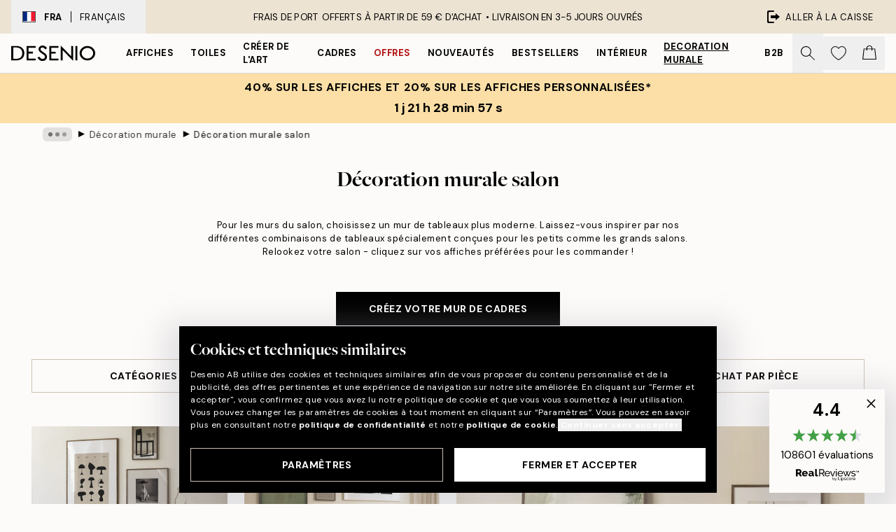

--- FILE ---
content_type: text/html; charset=utf-8
request_url: https://desenio.fr/g/decoration-murale/salon-affiches/
body_size: 48866
content:
<!DOCTYPE html><html dir="ltr" lang="fr"><head><title>Décoration murale pour le salon | Tableaux salon | Desenio.fr</title><meta name="description" content="Décorez le salon avec un mur de tableaux. Trouvez l&#x27;inspiration pour décorer votre salon dans notre section Inspiration décoration murale chez Desenio.fr"/><meta charSet="utf-8"/><meta name="viewport" content="initial-scale=1.0, width=device-width"/><link rel="canonical" href="https://desenio.fr/g/decoration-murale/salon-affiches/"/><link rel="alternate" hrefLang="en-gb" href="https://desenio.co.uk/g/gallery-walls/living-room/"/><link rel="alternate" hrefLang="da-dk" href="https://desenio.dk/g/billedvaeg/dagligstue/"/><link rel="alternate" hrefLang="de-de" href="https://desenio.de/g/bilderwande/wohnzimmer-poster/"/><link rel="alternate" hrefLang="de-at" href="https://desenio.at/g/bilderwande/wohnzimmer-poster/"/><link rel="alternate" hrefLang="sv-se" href="https://desenio.se/g/tavelvaggar/vardagsrum/"/><link rel="alternate" hrefLang="it-it" href="https://desenio.it/g/gallerie-a-parete/soggiorno/"/><link rel="alternate" hrefLang="fi-fi" href="https://desenio.fi/g/tauluseinat/olohuone/"/><link rel="alternate" hrefLang="fr-fr" href="https://desenio.fr/g/decoration-murale/salon-affiches/"/><link rel="alternate" hrefLang="nl-nl" href="https://desenio.nl/g/fotowanden/woonkamer-posters/"/><link rel="alternate" hrefLang="no-no" href="https://desenio.no/g/bildevegger/dagligstue/"/><link rel="alternate" hrefLang="en-ie" href="https://desenio.ie/g/gallery-walls/living-room/"/><link rel="alternate" hrefLang="pl-pl" href="https://desenio.pl/g/galeria-obrazow/salon/"/><link rel="alternate" hrefLang="en-hu" href="https://desenio.eu/g/gallery-walls/living-room/"/><link rel="alternate" hrefLang="es-es" href="https://desenio.es/g/galerias-de-pared/salon/"/><link rel="alternate" hrefLang="en-us" href="https://desenio.com/g/gallery-walls/living-room/"/><link rel="alternate" hrefLang="en-ca" href="https://desenio.ca/g/gallery-walls/living-room/"/><link rel="alternate" hrefLang="en-jp" href="https://desenio.jp/g/gallery-walls/living-room/"/><link rel="alternate" hrefLang="ko-kr" href="https://desenio.kr/g/gallery-walls/living-room/"/><link rel="alternate" hrefLang="en-au" href="https://desenio.com.au/g/gallery-walls/living-room/"/><link rel="alternate" hrefLang="cs-cz" href="https://desenio.cz/g/nastenne-galerie/obyvaci-pokoj/"/><link rel="alternate" hrefLang="el-gr" href="https://desenio.gr/g/gallery-wall/saloni/"/><link rel="alternate" hrefLang="pt-pt" href="https://desenio.pt/g/paredes-de-quadros/sala-de-estar/"/><link rel="alternate" hrefLang="sk-sk" href="https://desenio.sk/g/zostavy-obrazov/obyvacka/"/><link rel="alternate" hrefLang="de-ch" href="https://desenio.ch/de-ch/g/bilderwande/wohnzimmer-poster/"/><link rel="alternate" hrefLang="fr-ch" href="https://desenio.ch/fr-ch/g/decoration-murale/salon-affiches/"/><link rel="alternate" hrefLang="it-ch" href="https://desenio.ch/it-ch/g/gallerie-a-parete/soggiorno/"/><link rel="alternate" hrefLang="de-be" href="https://desenio.be/de-be/g/bilderwande/wohnzimmer-poster/"/><link rel="alternate" hrefLang="nl-be" href="https://desenio.be/nl-be/g/fotowanden/woonkamer-posters/"/><link rel="alternate" hrefLang="fr-be" href="https://desenio.be/fr-be/g/decoration-murale/salon-affiches/"/><link rel="alternate" hrefLang="es-us" href="https://desenio.com/es-us/g/galerias-de-pared/salon-0/"/><link rel="alternate" hrefLang="fr-ca" href="https://desenio.ca/fr-ca/g/decoration-murale/salon-affiches/"/><link rel="alternate" hrefLang="x-default" href="https://desenio.com/g/gallery-walls/living-room/"/><meta property="og:description" content="Décorez le salon avec un mur de tableaux. Trouvez l&#x27;inspiration pour décorer votre salon dans notre section Inspiration décoration murale chez Desenio.fr"/><meta property="og:url" content="https://desenio.fr/g/decoration-murale/salon-affiches/"/><meta property="og:site_name" content="Desenio"/><link rel="preload" href="/_next/static/media/logo.9c4c515a.svg" as="image" fetchpriority="high"/><link rel="preload" href="/_next/static/media/search.6ab51709.svg" as="image" fetchpriority="high"/><link rel="preload" href="/_next/static/media/heart-outline.390ce03b.svg" as="image" fetchpriority="high"/><link rel="preload" href="/_next/static/media/bag-outline.2ac31710.svg" as="image" fetchpriority="high"/><link rel="preload" as="image" imageSrcSet="https://media.desenio.com/site_images/69578f81da4833da22a16e7d_INSP11266.jpg?auto=compress%2Cformat&amp;fit=max&amp;w=384 384w, https://media.desenio.com/site_images/69578f81da4833da22a16e7d_INSP11266.jpg?auto=compress%2Cformat&amp;fit=max&amp;w=640 640w, https://media.desenio.com/site_images/69578f81da4833da22a16e7d_INSP11266.jpg?auto=compress%2Cformat&amp;fit=max&amp;w=750 750w, https://media.desenio.com/site_images/69578f81da4833da22a16e7d_INSP11266.jpg?auto=compress%2Cformat&amp;fit=max&amp;w=828 828w, https://media.desenio.com/site_images/69578f81da4833da22a16e7d_INSP11266.jpg?auto=compress%2Cformat&amp;fit=max&amp;w=1080 1080w, https://media.desenio.com/site_images/69578f81da4833da22a16e7d_INSP11266.jpg?auto=compress%2Cformat&amp;fit=max&amp;w=1200 1200w, https://media.desenio.com/site_images/69578f81da4833da22a16e7d_INSP11266.jpg?auto=compress%2Cformat&amp;fit=max&amp;w=1920 1920w, https://media.desenio.com/site_images/69578f81da4833da22a16e7d_INSP11266.jpg?auto=compress%2Cformat&amp;fit=max&amp;w=2048 2048w, https://media.desenio.com/site_images/69578f81da4833da22a16e7d_INSP11266.jpg?auto=compress%2Cformat&amp;fit=max&amp;w=3840 3840w" imageSizes="(max-width: 767px) 95vw, (max-width: 1280px) 60vw, 704px" fetchpriority="high"/><link rel="preload" as="image" imageSrcSet="https://media.desenio.com/site_images/69415d17ff0ba2dacf357cfa_INSP11263.jpg?auto=compress%2Cformat&amp;fit=max&amp;w=384 384w, https://media.desenio.com/site_images/69415d17ff0ba2dacf357cfa_INSP11263.jpg?auto=compress%2Cformat&amp;fit=max&amp;w=640 640w, https://media.desenio.com/site_images/69415d17ff0ba2dacf357cfa_INSP11263.jpg?auto=compress%2Cformat&amp;fit=max&amp;w=750 750w, https://media.desenio.com/site_images/69415d17ff0ba2dacf357cfa_INSP11263.jpg?auto=compress%2Cformat&amp;fit=max&amp;w=828 828w, https://media.desenio.com/site_images/69415d17ff0ba2dacf357cfa_INSP11263.jpg?auto=compress%2Cformat&amp;fit=max&amp;w=1080 1080w, https://media.desenio.com/site_images/69415d17ff0ba2dacf357cfa_INSP11263.jpg?auto=compress%2Cformat&amp;fit=max&amp;w=1200 1200w, https://media.desenio.com/site_images/69415d17ff0ba2dacf357cfa_INSP11263.jpg?auto=compress%2Cformat&amp;fit=max&amp;w=1920 1920w, https://media.desenio.com/site_images/69415d17ff0ba2dacf357cfa_INSP11263.jpg?auto=compress%2Cformat&amp;fit=max&amp;w=2048 2048w, https://media.desenio.com/site_images/69415d17ff0ba2dacf357cfa_INSP11263.jpg?auto=compress%2Cformat&amp;fit=max&amp;w=3840 3840w" imageSizes="(max-width: 767px) 95vw, (max-width: 1280px) 60vw, 704px" fetchpriority="high"/><link rel="preload" as="image" imageSrcSet="https://media.desenio.com/site_images/69415e17b8d3d5f32205d1de_INSP11264.jpg?auto=compress%2Cformat&amp;fit=max&amp;w=384 384w, https://media.desenio.com/site_images/69415e17b8d3d5f32205d1de_INSP11264.jpg?auto=compress%2Cformat&amp;fit=max&amp;w=640 640w, https://media.desenio.com/site_images/69415e17b8d3d5f32205d1de_INSP11264.jpg?auto=compress%2Cformat&amp;fit=max&amp;w=750 750w, https://media.desenio.com/site_images/69415e17b8d3d5f32205d1de_INSP11264.jpg?auto=compress%2Cformat&amp;fit=max&amp;w=828 828w, https://media.desenio.com/site_images/69415e17b8d3d5f32205d1de_INSP11264.jpg?auto=compress%2Cformat&amp;fit=max&amp;w=1080 1080w, https://media.desenio.com/site_images/69415e17b8d3d5f32205d1de_INSP11264.jpg?auto=compress%2Cformat&amp;fit=max&amp;w=1200 1200w, https://media.desenio.com/site_images/69415e17b8d3d5f32205d1de_INSP11264.jpg?auto=compress%2Cformat&amp;fit=max&amp;w=1920 1920w, https://media.desenio.com/site_images/69415e17b8d3d5f32205d1de_INSP11264.jpg?auto=compress%2Cformat&amp;fit=max&amp;w=2048 2048w, https://media.desenio.com/site_images/69415e17b8d3d5f32205d1de_INSP11264.jpg?auto=compress%2Cformat&amp;fit=max&amp;w=3840 3840w" imageSizes="(max-width: 767px) 95vw, (max-width: 1280px) 60vw, 704px" fetchpriority="high"/><link rel="preload" as="image" imageSrcSet="https://media.desenio.com/site_images/69415e99fd4ca9120beb0b10_INSP11265.jpg?auto=compress%2Cformat&amp;fit=max&amp;w=384 384w, https://media.desenio.com/site_images/69415e99fd4ca9120beb0b10_INSP11265.jpg?auto=compress%2Cformat&amp;fit=max&amp;w=640 640w, https://media.desenio.com/site_images/69415e99fd4ca9120beb0b10_INSP11265.jpg?auto=compress%2Cformat&amp;fit=max&amp;w=750 750w, https://media.desenio.com/site_images/69415e99fd4ca9120beb0b10_INSP11265.jpg?auto=compress%2Cformat&amp;fit=max&amp;w=828 828w, https://media.desenio.com/site_images/69415e99fd4ca9120beb0b10_INSP11265.jpg?auto=compress%2Cformat&amp;fit=max&amp;w=1080 1080w, https://media.desenio.com/site_images/69415e99fd4ca9120beb0b10_INSP11265.jpg?auto=compress%2Cformat&amp;fit=max&amp;w=1200 1200w, https://media.desenio.com/site_images/69415e99fd4ca9120beb0b10_INSP11265.jpg?auto=compress%2Cformat&amp;fit=max&amp;w=1920 1920w, https://media.desenio.com/site_images/69415e99fd4ca9120beb0b10_INSP11265.jpg?auto=compress%2Cformat&amp;fit=max&amp;w=2048 2048w, https://media.desenio.com/site_images/69415e99fd4ca9120beb0b10_INSP11265.jpg?auto=compress%2Cformat&amp;fit=max&amp;w=3840 3840w" imageSizes="(max-width: 767px) 95vw, (max-width: 1280px) 60vw, 704px" fetchpriority="high"/><link rel="preload" as="image" imageSrcSet="https://media.desenio.com/site_images/69259e8c7f0b64d0b3b66c9a_Timeless%20Tales%20INSP11258.jpg?auto=compress%2Cformat&amp;fit=max&amp;w=384 384w, https://media.desenio.com/site_images/69259e8c7f0b64d0b3b66c9a_Timeless%20Tales%20INSP11258.jpg?auto=compress%2Cformat&amp;fit=max&amp;w=640 640w, https://media.desenio.com/site_images/69259e8c7f0b64d0b3b66c9a_Timeless%20Tales%20INSP11258.jpg?auto=compress%2Cformat&amp;fit=max&amp;w=750 750w, https://media.desenio.com/site_images/69259e8c7f0b64d0b3b66c9a_Timeless%20Tales%20INSP11258.jpg?auto=compress%2Cformat&amp;fit=max&amp;w=828 828w, https://media.desenio.com/site_images/69259e8c7f0b64d0b3b66c9a_Timeless%20Tales%20INSP11258.jpg?auto=compress%2Cformat&amp;fit=max&amp;w=1080 1080w, https://media.desenio.com/site_images/69259e8c7f0b64d0b3b66c9a_Timeless%20Tales%20INSP11258.jpg?auto=compress%2Cformat&amp;fit=max&amp;w=1200 1200w, https://media.desenio.com/site_images/69259e8c7f0b64d0b3b66c9a_Timeless%20Tales%20INSP11258.jpg?auto=compress%2Cformat&amp;fit=max&amp;w=1920 1920w, https://media.desenio.com/site_images/69259e8c7f0b64d0b3b66c9a_Timeless%20Tales%20INSP11258.jpg?auto=compress%2Cformat&amp;fit=max&amp;w=2048 2048w, https://media.desenio.com/site_images/69259e8c7f0b64d0b3b66c9a_Timeless%20Tales%20INSP11258.jpg?auto=compress%2Cformat&amp;fit=max&amp;w=3840 3840w" imageSizes="(max-width: 767px) 95vw, (max-width: 1280px) 60vw, 704px" fetchpriority="high"/><link rel="preload" as="image" imageSrcSet="https://media.desenio.com/site_images/69259fdc7f0b64d0b3b66cff_Apres%20Ski%20INSP11259.jpg?auto=compress%2Cformat&amp;fit=max&amp;w=384 384w, https://media.desenio.com/site_images/69259fdc7f0b64d0b3b66cff_Apres%20Ski%20INSP11259.jpg?auto=compress%2Cformat&amp;fit=max&amp;w=640 640w, https://media.desenio.com/site_images/69259fdc7f0b64d0b3b66cff_Apres%20Ski%20INSP11259.jpg?auto=compress%2Cformat&amp;fit=max&amp;w=750 750w, https://media.desenio.com/site_images/69259fdc7f0b64d0b3b66cff_Apres%20Ski%20INSP11259.jpg?auto=compress%2Cformat&amp;fit=max&amp;w=828 828w, https://media.desenio.com/site_images/69259fdc7f0b64d0b3b66cff_Apres%20Ski%20INSP11259.jpg?auto=compress%2Cformat&amp;fit=max&amp;w=1080 1080w, https://media.desenio.com/site_images/69259fdc7f0b64d0b3b66cff_Apres%20Ski%20INSP11259.jpg?auto=compress%2Cformat&amp;fit=max&amp;w=1200 1200w, https://media.desenio.com/site_images/69259fdc7f0b64d0b3b66cff_Apres%20Ski%20INSP11259.jpg?auto=compress%2Cformat&amp;fit=max&amp;w=1920 1920w, https://media.desenio.com/site_images/69259fdc7f0b64d0b3b66cff_Apres%20Ski%20INSP11259.jpg?auto=compress%2Cformat&amp;fit=max&amp;w=2048 2048w, https://media.desenio.com/site_images/69259fdc7f0b64d0b3b66cff_Apres%20Ski%20INSP11259.jpg?auto=compress%2Cformat&amp;fit=max&amp;w=3840 3840w" imageSizes="(max-width: 767px) 95vw, (max-width: 1280px) 60vw, 704px" fetchpriority="high"/><meta name="next-head-count" content="50"/><link rel="shortcut icon" href="/favicon.ico" type="image/x-icon"/><link rel="mask-icon" href="/mask-icon.svg" color="black"/><link rel="apple-touch-icon" href="/touch-icon.png"/><meta name="theme-color" content="#eee" media="(prefers-color-scheme: light)"/><meta name="theme-color" content="#000" media="(prefers-color-scheme: dark)"/><meta name="theme-color" content="#eee"/><meta name="google-site-verification" content="tm1aePxP_phEeK3rv4cHIKDLtjIDHOmYlefbSBGKNB8"/><meta name="google" content="notranslate"/><link rel="preload" href="/_next/static/css/b768c04cb52b4791.css" as="style" crossorigin="anonymous"/><link rel="stylesheet" href="/_next/static/css/b768c04cb52b4791.css" crossorigin="anonymous" data-n-g=""/><link rel="preload" href="/_next/static/css/833f48369b64c52b.css" as="style" crossorigin="anonymous"/><link rel="stylesheet" href="/_next/static/css/833f48369b64c52b.css" crossorigin="anonymous" data-n-p=""/><noscript data-n-css=""></noscript><script defer="" crossorigin="anonymous" nomodule="" src="/_next/static/chunks/polyfills-42372ed130431b0a.js"></script><script defer="" src="/_next/static/chunks/5667.e6491060d3eecd92.js" crossorigin="anonymous"></script><script defer="" src="/_next/static/chunks/3444.db631bea988ca4fb.js" crossorigin="anonymous"></script><script defer="" src="/_next/static/chunks/1899.7ef18428299d0338.js" crossorigin="anonymous"></script><script src="/_next/static/chunks/webpack-67309fde09cec357.js" defer="" crossorigin="anonymous"></script><script src="/_next/static/chunks/framework-2e93983b0e889e06.js" defer="" crossorigin="anonymous"></script><script src="/_next/static/chunks/main-b0a0f65d9ac069d8.js" defer="" crossorigin="anonymous"></script><script src="/_next/static/chunks/pages/_app-03e307577b6d9dc3.js" defer="" crossorigin="anonymous"></script><script src="/_next/static/chunks/6577-29b08a669c31dea3.js" defer="" crossorigin="anonymous"></script><script src="/_next/static/chunks/9111-627649a45d346422.js" defer="" crossorigin="anonymous"></script><script src="/_next/static/chunks/2120-333ae3a33f99d361.js" defer="" crossorigin="anonymous"></script><script src="/_next/static/chunks/9107-21fdf6642ae3c09a.js" defer="" crossorigin="anonymous"></script><script src="/_next/static/chunks/3179-591aa4ece83ebb99.js" defer="" crossorigin="anonymous"></script><script src="/_next/static/chunks/pages/g/%5B...slug%5D-d84413a8b45da24b.js" defer="" crossorigin="anonymous"></script><script src="/_next/static/5-lD4j2gfQBlTzGP-xdKF/_buildManifest.js" defer="" crossorigin="anonymous"></script><script src="/_next/static/5-lD4j2gfQBlTzGP-xdKF/_ssgManifest.js" defer="" crossorigin="anonymous"></script></head><body class="notranslate" lang="fr"><noscript><iframe title="Google Tag Manager" src="https://www.googletagmanager.com/ns.html?id=GTM-PMNSHMZ" height="0" width="0" style="display:none;visibility:hidden"></iframe></noscript><div id="__loading-indicator"></div><div id="__next"><script>history.scrollRestoration = "manual"</script><div id="app" data-project="DS" class="__variable_6e5d6a __variable_0d9ce4 font-body flex min-h-full flex-col"><a href="#main" class="visually-hidden">Skip to main content.</a><aside id="status" class="relative z-40 h-8 bg-brand-cream px-4 w-content:h-12 z-40"><noscript class="flex-center absolute left-0 top-0 z-max flex h-full w-full bg-urgent text-tiny font-medium text-white w-content:text-sm">Merci d'autoriser JavaScript pour commencer votre shopping!</noscript><div class="relative m-auto flex h-full max-w-header items-center justify-between"><button class="hidden h-full w-48 items-center py-1 w-content:flex"><div class="relative flex h-full items-center px-4 text-xs uppercase hover:bg-brand-ivory-900 hover:bg-opacity-10 ltr:-left-4 rtl:-right-4"><div class="relative me-3 flex border border-brand-900" style="min-height:15.4px;min-width:19px"><img alt="France flag icon" aria-hidden="true" loading="lazy" width="640" height="480" decoding="async" data-nimg="1" class="absolute h-full w-full object-cover" style="color:transparent" src="/_next/static/media/fr.9cb70285.svg"/></div><div class="flex h-4 items-center"><span class="font-bold" title="France">FRA</span><div role="separator" aria-orientation="vertical" class="mx-3 bg-black h-full" style="width:1px"></div>Français</div></div></button><span></span><div role="region" aria-label="Announcements" class="w-full h-full flex-1 relative"><ul class="flex w-full flex-center h-full"><li aria-posinset="1" aria-setsize="1" class="transition-opacity absolute w-full overflow-hidden flex flex-center opacity-100" style="transition-duration:500ms"><p class="truncate w-content:scale-90">FRAIS DE PORT OFFERTS À PARTIR DE 59 € D'ACHAT •    LIVRAISON EN 3-5 JOURS OUVRÉS</p></li></ul></div><a href="https://checkout.desenio.fr/checkout/" class="hidden h-full w-48 justify-end py-1 w-content:flex"><div class="relative flex items-center px-4 text-xs uppercase hover:bg-brand-ivory-900 hover:bg-opacity-10 ltr:-right-4 rtl:-left-4"><img alt="Checkout icon" aria-hidden="true" loading="lazy" width="18" height="18" decoding="async" data-nimg="1" class="rtl-mirror me-2" style="color:transparent" src="/_next/static/media/exit.97f80cf2.svg"/>Aller à la caisse</div></a></div></aside><header role="banner" class="sticky top-0 z-30 border-b border-brand-500/50 bg-brand-white px-2 w-content:px-4" aria-label="Main navigation"><nav class="m-auto flex h-14 max-w-header" role="navigation"><div class="flex flex-1 w-content:hidden"></div><div class="flex min-w-fit items-center justify-center w-content:me-8 w-content:justify-start"><a class="flex items-center transition-opacity duration-300 active:hover:opacity-60 active:hover:transition-none active:hover:delay-0 opacity-100 w-content:delay-600" href="https://desenio.fr/"><img alt="Desenio Logo" fetchpriority="high" width="581" height="116" decoding="async" data-nimg="1" style="color:transparent;height:22.8px;width:120px" src="/_next/static/media/logo.9c4c515a.svg"/></a></div><section id="synapse-popover-group-Rr7b6" aria-label="Site Navigation" class="hide-scrollbar hidden h-full overflow-x-scroll transition-opacity w-content:flex opacity-100 w-content:delay-600"><div class="menu-test-desktop-variant static border-b border-transparent hover:border-black"><a class="popover-button flex-center flex flex-center flex h-full w-full text-nowrap flex items-center justify-center h-full px-3 text-xs font-bold uppercase font-body" id="synapse-popover-R6r7b6-button" aria-expanded="false" href="https://desenio.fr/affiches/">Affiches</a></div><div class="menu-test-desktop-variant static border-b border-transparent hover:border-black"><a class="popover-button flex-center flex flex-center flex h-full w-full text-nowrap flex items-center justify-center h-full px-3 text-xs font-bold uppercase font-body" id="synapse-popover-Rar7b6-button" aria-expanded="false" href="https://desenio.fr/toiles/">Toiles</a></div><div class="menu-test-desktop-variant static border-b border-transparent hover:border-black"><a class="popover-button flex-center flex flex-center flex h-full w-full text-nowrap flex items-center justify-center h-full px-3 text-xs font-bold uppercase font-body" id="synapse-popover-Rer7b6-button" aria-expanded="false" href="https://desenio.fr/affiches/creer-de-lart/">Créer de l&#x27;Art</a></div><div class="menu-test-desktop-variant static border-b border-transparent hover:border-black"><a class="popover-button flex-center flex flex-center flex h-full w-full text-nowrap flex items-center justify-center h-full px-3 text-xs font-bold uppercase font-body" id="synapse-popover-Rir7b6-button" aria-expanded="false" href="https://desenio.fr/cadres-photo/">Cadres</a></div><div class="menu-test-desktop-variant static border-b border-transparent hover:border-black"><a class="popover-button flex-center flex flex-center flex h-full w-full text-nowrap flex items-center justify-center h-full px-3 text-xs font-bold uppercase font-body text-urgent" id="synapse-popover-Rmr7b6-button" aria-expanded="false" href="https://desenio.fr/promos/">Offres</a></div><div class="menu-test-desktop-variant static border-b border-transparent hover:border-black"><a class="popover-button flex-center flex flex-center flex h-full w-full text-nowrap flex items-center justify-center h-full px-3 text-xs font-bold uppercase font-body" id="synapse-popover-Rqr7b6-button" aria-expanded="false" href="https://desenio.fr/nouveautes/">Nouveautés</a></div><div class="menu-test-desktop-variant static border-b border-transparent hover:border-black"><a class="popover-button flex-center flex flex-center flex h-full w-full text-nowrap flex items-center justify-center h-full px-3 text-xs font-bold uppercase font-body" id="synapse-popover-Rur7b6-button" aria-expanded="false" href="https://desenio.fr/affiches/meilleures-ventes/">Bestsellers</a></div><div class="menu-test-desktop-variant static border-b border-transparent hover:border-black"><a class="popover-button flex-center flex flex-center flex h-full w-full text-nowrap flex items-center justify-center h-full px-3 text-xs font-bold uppercase font-body" id="synapse-popover-R12r7b6-button" aria-expanded="false" href="https://desenio.fr/interieur/">Intérieur</a></div><div class="menu-test-desktop-variant static border-b border-transparent hover:border-black"><a class="popover-button flex-center flex flex-center flex h-full w-full text-nowrap flex items-center justify-center h-full px-3 text-xs font-bold uppercase font-body underline" id="synapse-popover-R16r7b6-button" aria-expanded="false" href="https://desenio.fr/decoration-murale/">Decoration murale</a></div><div class="menu-test-desktop-variant static border-b border-transparent hover:border-black"><a class="popover-button flex-center flex flex-center flex h-full w-full text-nowrap flex items-center justify-center h-full px-3 text-xs font-bold uppercase font-body" id="synapse-popover-R1ar7b6-button" aria-expanded="false" href="https://desenio.fr/desenio-b2b/">B2B</a></div></section><div class="flex flex-1"><div class="ms-auto flex items-center transition-opacity duration-300 opacity-100 delay-600"><div class="relative flex h-full items-center"><button class="group hidden h-full w-11 items-center justify-center transition-opacity duration-300 w-content:flex opacity-100 w-content:delay-600" aria-label="Rechercher"><img alt="Search icon" aria-hidden="true" fetchpriority="high" width="20" height="20" decoding="async" data-nimg="1" class="duration-150 xl:group-hover:opacity-75" style="color:transparent" src="/_next/static/media/search.6ab51709.svg"/></button><div class="relative flex h-full items-center" id="synapse-icons-end-R1b7b6-shopping-menu-wrapper"><button class="flex items-center justify-center relative w-11 h-12 animate" tabindex="0" aria-expanded="false" aria-controls="shopping-menu-container__wishlist" aria-label="Show products in Wishlist"><img alt="Icon ends icon" aria-hidden="true" fetchpriority="high" width="144" height="132" decoding="async" data-nimg="1" style="color:transparent;width:22px;height:20px" src="/_next/static/media/heart-outline.390ce03b.svg"/></button><button class="flex items-center justify-center relative w-11 h-12" tabindex="0" aria-expanded="false" aria-controls="shopping-menu-container__cart" aria-label="Show products in Cart"><img alt="Empty cart icon" aria-hidden="true" fetchpriority="high" width="121" height="140" decoding="async" data-nimg="1" style="color:transparent;width:20px;height:20px;position:relative;top:-1px" src="/_next/static/media/bag-outline.2ac31710.svg"/></button></div></div></div></div></nav></header><div id="promotional-banner" class="sticky top-0 z-20" style="top:0px"><a href="https://desenio.fr/promotion/promos/"><aside aria-labelledby="synapse-promotional-banner-Rc7b6-title" class="flex flex-col flex-center py-2 px-4 z-20 text-center group" style="background:#fcdfa6;color:#000"><div class="max-w-header relative w-full"><div class="flex flex-col px-8"><span id="synapse-promotional-banner-Rc7b6-title" class="uppercase font-bold text-md">40% sur les affiches et 20% sur les affiches personnalisées*</span></div><div class="hidden sm:block" style="background:#fcdfa6;color:#000"><time dateTime="2026-02-01" class="flex pt-1 font-bold flex-center text-[18px]"><span class="mx-1" aria-hidden="true">0 min <!-- -->0 s</span><span class="visually-hidden">Valable jusqu&#x27;au : 2026-02-01</span></time></div></div></aside></a></div><a href="https://desenio.fr/promotion/promos/"><div class="-mt-2 pb-2 sm:mt-0 sm:hidden sm:pb-0" style="background:#fcdfa6;color:#000"><time dateTime="2026-02-01" class="flex pt-1 font-bold flex-center text-[18px]"><span class="mx-1" aria-hidden="true">0 min</span><span class="mx-1" aria-hidden="true">0 s</span><span class="visually-hidden">Valable jusqu&#x27;au : 2026-02-01</span></time></div></a><span></span><main id="main" class="flex-1"><nav id="breadcrumbs" class="hide-scrollbar mask-x-scroll flex w-full items-center overflow-x-auto px-4 py-1 mx-auto mb-6 max-w-content" aria-label="Breadcrumb" data-ph="breadcrumbs"><div class="sticky start-0 z-10 flex shrink-0 items-center transition-opacity duration-150 opacity-100 delay-150"><div role="presentation" class="flex-center flex h-5 px-2 bg-black/10 rounded-md me-2"><div class="rounded-full bg-black me-1 last:me-0" style="height:6px;width:6px;opacity:calc(0.5 - 0 * 0.1)"></div><div class="rounded-full bg-black me-1 last:me-0" style="height:6px;width:6px;opacity:calc(0.5 - 1 * 0.1)"></div><div class="rounded-full bg-black me-1 last:me-0" style="height:6px;width:6px;opacity:calc(0.5 - 2 * 0.1)"></div></div><div role="separator" aria-orientation="vertical" class="text-md rtl-mirror relative -top-px start-px font-bold">▸</div></div><ol class="flex flex-nowrap ps-1 ms-2" style="transform:translate3d(0px, 0px, 0px)"><li class="group mx-1 flex flex-nowrap transition-opacity duration-300 ltr:first:-ml-3 rtl:first:-mr-3 pointer-events-none opacity-0"><a class="me-2 flex items-center truncate whitespace-nowrap hover:underline group-last:me-0 text-black/80 text-xs" tabindex="0" style="max-width:15rem" href="https://desenio.fr/">Desenio</a><div role="separator" aria-orientation="vertical" class="text-md rtl-mirror relative -top-px start-px font-bold">▸</div></li><li class="group mx-1 flex flex-nowrap transition-opacity duration-300 ltr:first:-ml-3 rtl:first:-mr-3 opacity-100"><a class="me-2 flex items-center truncate whitespace-nowrap hover:underline group-last:me-0 text-black/80 text-xs" tabindex="0" style="max-width:15rem" href="https://desenio.fr/g/decoration-murale/">Décoration murale</a><div role="separator" aria-orientation="vertical" class="text-md rtl-mirror relative -top-px start-px font-bold">▸</div></li><li class="group mx-1 flex flex-nowrap transition-opacity duration-300 ltr:first:-ml-3 rtl:first:-mr-3 opacity-100"><a class="me-2 flex items-center truncate whitespace-nowrap hover:underline group-last:me-0 pe-3 font-medium text-black/80 text-xs" aria-current="page" tabindex="0" style="max-width:15rem" href="https://desenio.fr/g/decoration-murale/salon-affiches/">Décoration murale salon</a></li></ol></nav><div class="mx-4"><div class="mx-auto flex w-full max-w-content flex-col items-center"><h1 class="h1 mb-8 px-4 text-center">Décoration murale salon</h1><div class="mb-12 max-w-3xl px-4 text-center text-xs"><div style="text-align: center;">Pour les murs du salon, choisissez un mur de tableaux plus moderne. Laissez-vous inspirer par nos diff&eacute;rentes combinaisons de tableaux sp&eacute;cialement con&ccedil;ues pour les petits comme les grands salons. Relookez votre salon - cliquez sur vos affiches pr&eacute;f&eacute;r&eacute;es pour les commander !</div></div><a href="https://gwt.desenio.fr" class="button button-primary mx-auto mb-12 hidden max-w-xs md:flex" style="width:calc(100%-2rem)">CRÉEZ VOTRE MUR DE CADRES</a><div class="relative mb-6 flex h-11 w-screen items-center border-b border-t border-brand-500 bg-brand-white sm:h-12 sm:w-full sm:justify-center sm:gap-5 sm:border-none sm:px-4 md:px-0 w-content:mb-12 bg-blur bg-brand-white/90" style="position:sticky;top:0;z-index:11"><button class="flex-center sm:button sm:button-secondary group flex w-full max-w-xs py-2 sm:py-0 md:absolute md:start-0">Catégories</button><div class="flex-center relative flex flex-col sm:flex hidden md:absolute mx-auto md:start-0 md:end-0 w-max" data-ph="grid-switch"><div class="flex-center mb-2 flex w-full"><div role="button" aria-hidden="true" class="cursor-pointer flex-center relative me-4 flex h-6 w-6 pointer-events-none" style="border:1px solid black"><div class="absolute w-full border-t border-black"></div><div class="absolute h-full border-l border-black"></div></div><div role="button" aria-hidden="true" class="cursor-pointer h-6 w-6 border border-black cursor-pointer opacity-40 focus:opacity-100" style="border:1px solid black"></div></div><span class="hidden text-xs md:inline" aria-hidden="true">Grille</span></div><div role="separator" aria-orientation="vertical" class="block shrink-0 bg-brand-500 sm:hidden h-full" style="width:1px"></div><button class="flex-center sm:button sm:button-secondary group flex w-full max-w-xs py-2 sm:py-0 md:absolute md:end-0">Achat par pièce</button><span></span></div><div class="flex-center relative flex flex-col mb-6 sm:hidden flex" data-ph="grid-switch"><div class="flex-center mb-2 flex w-full"><div role="button" aria-hidden="true" class="cursor-pointer flex-center relative me-4 flex h-6 w-6 pointer-events-none" style="border:1px solid black"><div class="absolute w-full border-t border-black"></div><div class="absolute h-full border-l border-black"></div></div><div role="button" aria-hidden="true" class="cursor-pointer h-6 w-6 border border-black cursor-pointer opacity-40 focus:opacity-100" style="border:1px solid black"></div></div><span class="hidden text-xs md:inline" aria-hidden="true">Grille</span></div><section class="relative flex w-full flex-col" id="synapse-product-list-Rp99b6" role="feed" aria-live="polite" aria-atomic="false" aria-relevant="all" aria-busy="false" aria-label="Décoration murale salon"><div class="grid w-content:mb-6 w-content:gap-6 mb-4 w-full gap-4 md:mb-5 md:gap-5 grid-cols-2 md:grid-cols-[repeat(4,1fr)] md:grid-rows-[repeat(min-content,1fr)]"><article title="Untamed Modern decoration murale" id="synapse-product-image-R3p99b6" aria-setsize="279" aria-posinset="1" class="w-full"><a class="block pinterest-enabled pinterest-enabled" title="Untamed Modern decoration murale" href="https://desenio.fr/g/p/decoration-murale/untamed-modern-decoration-murale/"><div class="relative h-0 w-full overflow-hidden pb-[100%]"><img alt="Untamed Modern decoration murale" fetchpriority="high" decoding="async" data-nimg="fill" class="object-cover object-center" style="position:absolute;height:100%;width:100%;left:0;top:0;right:0;bottom:0;color:transparent;max-width:100%;background-size:cover;background-position:50% 50%;background-repeat:no-repeat;background-image:url(&quot;data:image/svg+xml;charset=utf-8,%3Csvg xmlns=&#x27;http://www.w3.org/2000/svg&#x27; %3E%3Cfilter id=&#x27;b&#x27; color-interpolation-filters=&#x27;sRGB&#x27;%3E%3CfeGaussianBlur stdDeviation=&#x27;20&#x27;/%3E%3CfeColorMatrix values=&#x27;1 0 0 0 0 0 1 0 0 0 0 0 1 0 0 0 0 0 100 -1&#x27; result=&#x27;s&#x27;/%3E%3CfeFlood x=&#x27;0&#x27; y=&#x27;0&#x27; width=&#x27;100%25&#x27; height=&#x27;100%25&#x27;/%3E%3CfeComposite operator=&#x27;out&#x27; in=&#x27;s&#x27;/%3E%3CfeComposite in2=&#x27;SourceGraphic&#x27;/%3E%3CfeGaussianBlur stdDeviation=&#x27;20&#x27;/%3E%3C/filter%3E%3Cimage width=&#x27;100%25&#x27; height=&#x27;100%25&#x27; x=&#x27;0&#x27; y=&#x27;0&#x27; preserveAspectRatio=&#x27;none&#x27; style=&#x27;filter: url(%23b);&#x27; href=&#x27;[data-uri]&#x27;/%3E%3C/svg%3E&quot;)" sizes="(max-width: 767px) 95vw, (max-width: 1280px) 60vw, 704px" srcSet="https://media.desenio.com/site_images/69578f81da4833da22a16e7d_INSP11266.jpg?auto=compress%2Cformat&amp;fit=max&amp;w=384 384w, https://media.desenio.com/site_images/69578f81da4833da22a16e7d_INSP11266.jpg?auto=compress%2Cformat&amp;fit=max&amp;w=640 640w, https://media.desenio.com/site_images/69578f81da4833da22a16e7d_INSP11266.jpg?auto=compress%2Cformat&amp;fit=max&amp;w=750 750w, https://media.desenio.com/site_images/69578f81da4833da22a16e7d_INSP11266.jpg?auto=compress%2Cformat&amp;fit=max&amp;w=828 828w, https://media.desenio.com/site_images/69578f81da4833da22a16e7d_INSP11266.jpg?auto=compress%2Cformat&amp;fit=max&amp;w=1080 1080w, https://media.desenio.com/site_images/69578f81da4833da22a16e7d_INSP11266.jpg?auto=compress%2Cformat&amp;fit=max&amp;w=1200 1200w, https://media.desenio.com/site_images/69578f81da4833da22a16e7d_INSP11266.jpg?auto=compress%2Cformat&amp;fit=max&amp;w=1920 1920w, https://media.desenio.com/site_images/69578f81da4833da22a16e7d_INSP11266.jpg?auto=compress%2Cformat&amp;fit=max&amp;w=2048 2048w, https://media.desenio.com/site_images/69578f81da4833da22a16e7d_INSP11266.jpg?auto=compress%2Cformat&amp;fit=max&amp;w=3840 3840w" src="https://media.desenio.com/site_images/69578f81da4833da22a16e7d_INSP11266.jpg?auto=compress%2Cformat&amp;fit=max&amp;w=3840"/></div></a></article><article title="Timeless Edge decoration murale" id="synapse-product-image-R3p99b6" aria-setsize="279" aria-posinset="2" class="w-full"><a class="block pinterest-enabled pinterest-enabled" title="Timeless Edge decoration murale" href="https://desenio.fr/g/p/decoration-murale/timeless-edge-decoration-murale/"><div class="relative h-0 w-full overflow-hidden pb-[100%]"><img alt="Timeless Edge decoration murale" fetchpriority="high" decoding="async" data-nimg="fill" class="object-cover object-center" style="position:absolute;height:100%;width:100%;left:0;top:0;right:0;bottom:0;color:transparent;max-width:100%;background-size:cover;background-position:50% 50%;background-repeat:no-repeat;background-image:url(&quot;data:image/svg+xml;charset=utf-8,%3Csvg xmlns=&#x27;http://www.w3.org/2000/svg&#x27; %3E%3Cfilter id=&#x27;b&#x27; color-interpolation-filters=&#x27;sRGB&#x27;%3E%3CfeGaussianBlur stdDeviation=&#x27;20&#x27;/%3E%3CfeColorMatrix values=&#x27;1 0 0 0 0 0 1 0 0 0 0 0 1 0 0 0 0 0 100 -1&#x27; result=&#x27;s&#x27;/%3E%3CfeFlood x=&#x27;0&#x27; y=&#x27;0&#x27; width=&#x27;100%25&#x27; height=&#x27;100%25&#x27;/%3E%3CfeComposite operator=&#x27;out&#x27; in=&#x27;s&#x27;/%3E%3CfeComposite in2=&#x27;SourceGraphic&#x27;/%3E%3CfeGaussianBlur stdDeviation=&#x27;20&#x27;/%3E%3C/filter%3E%3Cimage width=&#x27;100%25&#x27; height=&#x27;100%25&#x27; x=&#x27;0&#x27; y=&#x27;0&#x27; preserveAspectRatio=&#x27;none&#x27; style=&#x27;filter: url(%23b);&#x27; href=&#x27;[data-uri]&#x27;/%3E%3C/svg%3E&quot;)" sizes="(max-width: 767px) 95vw, (max-width: 1280px) 60vw, 704px" srcSet="https://media.desenio.com/site_images/69415d17ff0ba2dacf357cfa_INSP11263.jpg?auto=compress%2Cformat&amp;fit=max&amp;w=384 384w, https://media.desenio.com/site_images/69415d17ff0ba2dacf357cfa_INSP11263.jpg?auto=compress%2Cformat&amp;fit=max&amp;w=640 640w, https://media.desenio.com/site_images/69415d17ff0ba2dacf357cfa_INSP11263.jpg?auto=compress%2Cformat&amp;fit=max&amp;w=750 750w, https://media.desenio.com/site_images/69415d17ff0ba2dacf357cfa_INSP11263.jpg?auto=compress%2Cformat&amp;fit=max&amp;w=828 828w, https://media.desenio.com/site_images/69415d17ff0ba2dacf357cfa_INSP11263.jpg?auto=compress%2Cformat&amp;fit=max&amp;w=1080 1080w, https://media.desenio.com/site_images/69415d17ff0ba2dacf357cfa_INSP11263.jpg?auto=compress%2Cformat&amp;fit=max&amp;w=1200 1200w, https://media.desenio.com/site_images/69415d17ff0ba2dacf357cfa_INSP11263.jpg?auto=compress%2Cformat&amp;fit=max&amp;w=1920 1920w, https://media.desenio.com/site_images/69415d17ff0ba2dacf357cfa_INSP11263.jpg?auto=compress%2Cformat&amp;fit=max&amp;w=2048 2048w, https://media.desenio.com/site_images/69415d17ff0ba2dacf357cfa_INSP11263.jpg?auto=compress%2Cformat&amp;fit=max&amp;w=3840 3840w" src="https://media.desenio.com/site_images/69415d17ff0ba2dacf357cfa_INSP11263.jpg?auto=compress%2Cformat&amp;fit=max&amp;w=3840"/></div></a></article><article title="Sculptural Minimalism decoration murale" id="synapse-product-image-R3p99b6" aria-setsize="279" aria-posinset="3" class="w-full"><a class="block pinterest-enabled pinterest-enabled" title="Sculptural Minimalism decoration murale" href="https://desenio.fr/g/p/decoration-murale/sculptural-minimalism-decoration-murale/"><div class="relative h-0 w-full overflow-hidden pb-[100%]"><img alt="Sculptural Minimalism decoration murale" fetchpriority="high" decoding="async" data-nimg="fill" class="object-cover object-center" style="position:absolute;height:100%;width:100%;left:0;top:0;right:0;bottom:0;color:transparent;max-width:100%;background-size:cover;background-position:50% 50%;background-repeat:no-repeat;background-image:url(&quot;data:image/svg+xml;charset=utf-8,%3Csvg xmlns=&#x27;http://www.w3.org/2000/svg&#x27; %3E%3Cfilter id=&#x27;b&#x27; color-interpolation-filters=&#x27;sRGB&#x27;%3E%3CfeGaussianBlur stdDeviation=&#x27;20&#x27;/%3E%3CfeColorMatrix values=&#x27;1 0 0 0 0 0 1 0 0 0 0 0 1 0 0 0 0 0 100 -1&#x27; result=&#x27;s&#x27;/%3E%3CfeFlood x=&#x27;0&#x27; y=&#x27;0&#x27; width=&#x27;100%25&#x27; height=&#x27;100%25&#x27;/%3E%3CfeComposite operator=&#x27;out&#x27; in=&#x27;s&#x27;/%3E%3CfeComposite in2=&#x27;SourceGraphic&#x27;/%3E%3CfeGaussianBlur stdDeviation=&#x27;20&#x27;/%3E%3C/filter%3E%3Cimage width=&#x27;100%25&#x27; height=&#x27;100%25&#x27; x=&#x27;0&#x27; y=&#x27;0&#x27; preserveAspectRatio=&#x27;none&#x27; style=&#x27;filter: url(%23b);&#x27; href=&#x27;[data-uri]&#x27;/%3E%3C/svg%3E&quot;)" sizes="(max-width: 767px) 95vw, (max-width: 1280px) 60vw, 704px" srcSet="https://media.desenio.com/site_images/69415e17b8d3d5f32205d1de_INSP11264.jpg?auto=compress%2Cformat&amp;fit=max&amp;w=384 384w, https://media.desenio.com/site_images/69415e17b8d3d5f32205d1de_INSP11264.jpg?auto=compress%2Cformat&amp;fit=max&amp;w=640 640w, https://media.desenio.com/site_images/69415e17b8d3d5f32205d1de_INSP11264.jpg?auto=compress%2Cformat&amp;fit=max&amp;w=750 750w, https://media.desenio.com/site_images/69415e17b8d3d5f32205d1de_INSP11264.jpg?auto=compress%2Cformat&amp;fit=max&amp;w=828 828w, https://media.desenio.com/site_images/69415e17b8d3d5f32205d1de_INSP11264.jpg?auto=compress%2Cformat&amp;fit=max&amp;w=1080 1080w, https://media.desenio.com/site_images/69415e17b8d3d5f32205d1de_INSP11264.jpg?auto=compress%2Cformat&amp;fit=max&amp;w=1200 1200w, https://media.desenio.com/site_images/69415e17b8d3d5f32205d1de_INSP11264.jpg?auto=compress%2Cformat&amp;fit=max&amp;w=1920 1920w, https://media.desenio.com/site_images/69415e17b8d3d5f32205d1de_INSP11264.jpg?auto=compress%2Cformat&amp;fit=max&amp;w=2048 2048w, https://media.desenio.com/site_images/69415e17b8d3d5f32205d1de_INSP11264.jpg?auto=compress%2Cformat&amp;fit=max&amp;w=3840 3840w" src="https://media.desenio.com/site_images/69415e17b8d3d5f32205d1de_INSP11264.jpg?auto=compress%2Cformat&amp;fit=max&amp;w=3840"/></div></a></article><article title="Tactile Harmony decoration murale" id="synapse-product-image-R3p99b6" aria-setsize="279" aria-posinset="4" class="w-full"><a class="block pinterest-enabled pinterest-enabled" title="Tactile Harmony decoration murale" href="https://desenio.fr/g/p/decoration-murale/tactile-harmony-decoration-murale/"><div class="relative h-0 w-full overflow-hidden pb-[100%]"><img alt="Tactile Harmony decoration murale" fetchpriority="high" decoding="async" data-nimg="fill" class="object-cover object-center" style="position:absolute;height:100%;width:100%;left:0;top:0;right:0;bottom:0;color:transparent;max-width:100%;background-size:cover;background-position:50% 50%;background-repeat:no-repeat;background-image:url(&quot;data:image/svg+xml;charset=utf-8,%3Csvg xmlns=&#x27;http://www.w3.org/2000/svg&#x27; %3E%3Cfilter id=&#x27;b&#x27; color-interpolation-filters=&#x27;sRGB&#x27;%3E%3CfeGaussianBlur stdDeviation=&#x27;20&#x27;/%3E%3CfeColorMatrix values=&#x27;1 0 0 0 0 0 1 0 0 0 0 0 1 0 0 0 0 0 100 -1&#x27; result=&#x27;s&#x27;/%3E%3CfeFlood x=&#x27;0&#x27; y=&#x27;0&#x27; width=&#x27;100%25&#x27; height=&#x27;100%25&#x27;/%3E%3CfeComposite operator=&#x27;out&#x27; in=&#x27;s&#x27;/%3E%3CfeComposite in2=&#x27;SourceGraphic&#x27;/%3E%3CfeGaussianBlur stdDeviation=&#x27;20&#x27;/%3E%3C/filter%3E%3Cimage width=&#x27;100%25&#x27; height=&#x27;100%25&#x27; x=&#x27;0&#x27; y=&#x27;0&#x27; preserveAspectRatio=&#x27;none&#x27; style=&#x27;filter: url(%23b);&#x27; href=&#x27;[data-uri]&#x27;/%3E%3C/svg%3E&quot;)" sizes="(max-width: 767px) 95vw, (max-width: 1280px) 60vw, 704px" srcSet="https://media.desenio.com/site_images/69415e99fd4ca9120beb0b10_INSP11265.jpg?auto=compress%2Cformat&amp;fit=max&amp;w=384 384w, https://media.desenio.com/site_images/69415e99fd4ca9120beb0b10_INSP11265.jpg?auto=compress%2Cformat&amp;fit=max&amp;w=640 640w, https://media.desenio.com/site_images/69415e99fd4ca9120beb0b10_INSP11265.jpg?auto=compress%2Cformat&amp;fit=max&amp;w=750 750w, https://media.desenio.com/site_images/69415e99fd4ca9120beb0b10_INSP11265.jpg?auto=compress%2Cformat&amp;fit=max&amp;w=828 828w, https://media.desenio.com/site_images/69415e99fd4ca9120beb0b10_INSP11265.jpg?auto=compress%2Cformat&amp;fit=max&amp;w=1080 1080w, https://media.desenio.com/site_images/69415e99fd4ca9120beb0b10_INSP11265.jpg?auto=compress%2Cformat&amp;fit=max&amp;w=1200 1200w, https://media.desenio.com/site_images/69415e99fd4ca9120beb0b10_INSP11265.jpg?auto=compress%2Cformat&amp;fit=max&amp;w=1920 1920w, https://media.desenio.com/site_images/69415e99fd4ca9120beb0b10_INSP11265.jpg?auto=compress%2Cformat&amp;fit=max&amp;w=2048 2048w, https://media.desenio.com/site_images/69415e99fd4ca9120beb0b10_INSP11265.jpg?auto=compress%2Cformat&amp;fit=max&amp;w=3840 3840w" src="https://media.desenio.com/site_images/69415e99fd4ca9120beb0b10_INSP11265.jpg?auto=compress%2Cformat&amp;fit=max&amp;w=3840"/></div></a></article><article title="Timeless Tales decoration murale" id="synapse-product-image-R3p99b6" aria-setsize="279" aria-posinset="5" class="w-full"><a class="block pinterest-enabled pinterest-enabled" title="Timeless Tales decoration murale" href="https://desenio.fr/g/p/decoration-murale/timeless-tales-decoration-murale/"><div class="relative h-0 w-full overflow-hidden pb-[100%]"><img alt="Timeless Tales decoration murale" fetchpriority="high" decoding="async" data-nimg="fill" class="object-cover object-center" style="position:absolute;height:100%;width:100%;left:0;top:0;right:0;bottom:0;color:transparent;max-width:100%;background-size:cover;background-position:50% 50%;background-repeat:no-repeat;background-image:url(&quot;data:image/svg+xml;charset=utf-8,%3Csvg xmlns=&#x27;http://www.w3.org/2000/svg&#x27; %3E%3Cfilter id=&#x27;b&#x27; color-interpolation-filters=&#x27;sRGB&#x27;%3E%3CfeGaussianBlur stdDeviation=&#x27;20&#x27;/%3E%3CfeColorMatrix values=&#x27;1 0 0 0 0 0 1 0 0 0 0 0 1 0 0 0 0 0 100 -1&#x27; result=&#x27;s&#x27;/%3E%3CfeFlood x=&#x27;0&#x27; y=&#x27;0&#x27; width=&#x27;100%25&#x27; height=&#x27;100%25&#x27;/%3E%3CfeComposite operator=&#x27;out&#x27; in=&#x27;s&#x27;/%3E%3CfeComposite in2=&#x27;SourceGraphic&#x27;/%3E%3CfeGaussianBlur stdDeviation=&#x27;20&#x27;/%3E%3C/filter%3E%3Cimage width=&#x27;100%25&#x27; height=&#x27;100%25&#x27; x=&#x27;0&#x27; y=&#x27;0&#x27; preserveAspectRatio=&#x27;none&#x27; style=&#x27;filter: url(%23b);&#x27; href=&#x27;[data-uri]&#x27;/%3E%3C/svg%3E&quot;)" sizes="(max-width: 767px) 95vw, (max-width: 1280px) 60vw, 704px" srcSet="https://media.desenio.com/site_images/69259e8c7f0b64d0b3b66c9a_Timeless%20Tales%20INSP11258.jpg?auto=compress%2Cformat&amp;fit=max&amp;w=384 384w, https://media.desenio.com/site_images/69259e8c7f0b64d0b3b66c9a_Timeless%20Tales%20INSP11258.jpg?auto=compress%2Cformat&amp;fit=max&amp;w=640 640w, https://media.desenio.com/site_images/69259e8c7f0b64d0b3b66c9a_Timeless%20Tales%20INSP11258.jpg?auto=compress%2Cformat&amp;fit=max&amp;w=750 750w, https://media.desenio.com/site_images/69259e8c7f0b64d0b3b66c9a_Timeless%20Tales%20INSP11258.jpg?auto=compress%2Cformat&amp;fit=max&amp;w=828 828w, https://media.desenio.com/site_images/69259e8c7f0b64d0b3b66c9a_Timeless%20Tales%20INSP11258.jpg?auto=compress%2Cformat&amp;fit=max&amp;w=1080 1080w, https://media.desenio.com/site_images/69259e8c7f0b64d0b3b66c9a_Timeless%20Tales%20INSP11258.jpg?auto=compress%2Cformat&amp;fit=max&amp;w=1200 1200w, https://media.desenio.com/site_images/69259e8c7f0b64d0b3b66c9a_Timeless%20Tales%20INSP11258.jpg?auto=compress%2Cformat&amp;fit=max&amp;w=1920 1920w, https://media.desenio.com/site_images/69259e8c7f0b64d0b3b66c9a_Timeless%20Tales%20INSP11258.jpg?auto=compress%2Cformat&amp;fit=max&amp;w=2048 2048w, https://media.desenio.com/site_images/69259e8c7f0b64d0b3b66c9a_Timeless%20Tales%20INSP11258.jpg?auto=compress%2Cformat&amp;fit=max&amp;w=3840 3840w" src="https://media.desenio.com/site_images/69259e8c7f0b64d0b3b66c9a_Timeless%20Tales%20INSP11258.jpg?auto=compress%2Cformat&amp;fit=max&amp;w=3840"/></div></a></article><article title="Apres Ski decoration murale" id="synapse-product-image-R3p99b6" aria-setsize="279" aria-posinset="6" class="w-full"><a class="block pinterest-enabled pinterest-enabled" title="Apres Ski decoration murale" href="https://desenio.fr/g/p/decoration-murale/apres-ski-decoration-murale/"><div class="relative h-0 w-full overflow-hidden pb-[100%]"><img alt="Apres Ski decoration murale" fetchpriority="high" decoding="async" data-nimg="fill" class="object-cover object-center" style="position:absolute;height:100%;width:100%;left:0;top:0;right:0;bottom:0;color:transparent;max-width:100%;background-size:cover;background-position:50% 50%;background-repeat:no-repeat;background-image:url(&quot;data:image/svg+xml;charset=utf-8,%3Csvg xmlns=&#x27;http://www.w3.org/2000/svg&#x27; %3E%3Cfilter id=&#x27;b&#x27; color-interpolation-filters=&#x27;sRGB&#x27;%3E%3CfeGaussianBlur stdDeviation=&#x27;20&#x27;/%3E%3CfeColorMatrix values=&#x27;1 0 0 0 0 0 1 0 0 0 0 0 1 0 0 0 0 0 100 -1&#x27; result=&#x27;s&#x27;/%3E%3CfeFlood x=&#x27;0&#x27; y=&#x27;0&#x27; width=&#x27;100%25&#x27; height=&#x27;100%25&#x27;/%3E%3CfeComposite operator=&#x27;out&#x27; in=&#x27;s&#x27;/%3E%3CfeComposite in2=&#x27;SourceGraphic&#x27;/%3E%3CfeGaussianBlur stdDeviation=&#x27;20&#x27;/%3E%3C/filter%3E%3Cimage width=&#x27;100%25&#x27; height=&#x27;100%25&#x27; x=&#x27;0&#x27; y=&#x27;0&#x27; preserveAspectRatio=&#x27;none&#x27; style=&#x27;filter: url(%23b);&#x27; href=&#x27;[data-uri]&#x27;/%3E%3C/svg%3E&quot;)" sizes="(max-width: 767px) 95vw, (max-width: 1280px) 60vw, 704px" srcSet="https://media.desenio.com/site_images/69259fdc7f0b64d0b3b66cff_Apres%20Ski%20INSP11259.jpg?auto=compress%2Cformat&amp;fit=max&amp;w=384 384w, https://media.desenio.com/site_images/69259fdc7f0b64d0b3b66cff_Apres%20Ski%20INSP11259.jpg?auto=compress%2Cformat&amp;fit=max&amp;w=640 640w, https://media.desenio.com/site_images/69259fdc7f0b64d0b3b66cff_Apres%20Ski%20INSP11259.jpg?auto=compress%2Cformat&amp;fit=max&amp;w=750 750w, https://media.desenio.com/site_images/69259fdc7f0b64d0b3b66cff_Apres%20Ski%20INSP11259.jpg?auto=compress%2Cformat&amp;fit=max&amp;w=828 828w, https://media.desenio.com/site_images/69259fdc7f0b64d0b3b66cff_Apres%20Ski%20INSP11259.jpg?auto=compress%2Cformat&amp;fit=max&amp;w=1080 1080w, https://media.desenio.com/site_images/69259fdc7f0b64d0b3b66cff_Apres%20Ski%20INSP11259.jpg?auto=compress%2Cformat&amp;fit=max&amp;w=1200 1200w, https://media.desenio.com/site_images/69259fdc7f0b64d0b3b66cff_Apres%20Ski%20INSP11259.jpg?auto=compress%2Cformat&amp;fit=max&amp;w=1920 1920w, https://media.desenio.com/site_images/69259fdc7f0b64d0b3b66cff_Apres%20Ski%20INSP11259.jpg?auto=compress%2Cformat&amp;fit=max&amp;w=2048 2048w, https://media.desenio.com/site_images/69259fdc7f0b64d0b3b66cff_Apres%20Ski%20INSP11259.jpg?auto=compress%2Cformat&amp;fit=max&amp;w=3840 3840w" src="https://media.desenio.com/site_images/69259fdc7f0b64d0b3b66cff_Apres%20Ski%20INSP11259.jpg?auto=compress%2Cformat&amp;fit=max&amp;w=3840"/></div></a></article><article title="Playful Alpine decoration murale" id="synapse-product-image-R3p99b6" aria-setsize="279" aria-posinset="7" class="w-full"><a class="block pinterest-enabled pinterest-enabled" title="Playful Alpine decoration murale" href="https://desenio.fr/g/p/decoration-murale/playful-alpine-decoration-murale/"><div class="relative h-0 w-full overflow-hidden pb-[100%]"><img alt="Playful Alpine decoration murale" loading="lazy" decoding="async" data-nimg="fill" class="object-cover object-center" style="position:absolute;height:100%;width:100%;left:0;top:0;right:0;bottom:0;color:transparent;max-width:100%;background-size:cover;background-position:50% 50%;background-repeat:no-repeat;background-image:url(&quot;data:image/svg+xml;charset=utf-8,%3Csvg xmlns=&#x27;http://www.w3.org/2000/svg&#x27; %3E%3Cfilter id=&#x27;b&#x27; color-interpolation-filters=&#x27;sRGB&#x27;%3E%3CfeGaussianBlur stdDeviation=&#x27;20&#x27;/%3E%3CfeColorMatrix values=&#x27;1 0 0 0 0 0 1 0 0 0 0 0 1 0 0 0 0 0 100 -1&#x27; result=&#x27;s&#x27;/%3E%3CfeFlood x=&#x27;0&#x27; y=&#x27;0&#x27; width=&#x27;100%25&#x27; height=&#x27;100%25&#x27;/%3E%3CfeComposite operator=&#x27;out&#x27; in=&#x27;s&#x27;/%3E%3CfeComposite in2=&#x27;SourceGraphic&#x27;/%3E%3CfeGaussianBlur stdDeviation=&#x27;20&#x27;/%3E%3C/filter%3E%3Cimage width=&#x27;100%25&#x27; height=&#x27;100%25&#x27; x=&#x27;0&#x27; y=&#x27;0&#x27; preserveAspectRatio=&#x27;none&#x27; style=&#x27;filter: url(%23b);&#x27; href=&#x27;[data-uri]&#x27;/%3E%3C/svg%3E&quot;)" sizes="(max-width: 767px) 95vw, (max-width: 1280px) 60vw, 704px" srcSet="https://media.desenio.com/site_images/6925a05e7f0b64d0b3b66d22_Playful%20Alpine%20INSP11260.jpg?auto=compress%2Cformat&amp;fit=max&amp;w=384 384w, https://media.desenio.com/site_images/6925a05e7f0b64d0b3b66d22_Playful%20Alpine%20INSP11260.jpg?auto=compress%2Cformat&amp;fit=max&amp;w=640 640w, https://media.desenio.com/site_images/6925a05e7f0b64d0b3b66d22_Playful%20Alpine%20INSP11260.jpg?auto=compress%2Cformat&amp;fit=max&amp;w=750 750w, https://media.desenio.com/site_images/6925a05e7f0b64d0b3b66d22_Playful%20Alpine%20INSP11260.jpg?auto=compress%2Cformat&amp;fit=max&amp;w=828 828w, https://media.desenio.com/site_images/6925a05e7f0b64d0b3b66d22_Playful%20Alpine%20INSP11260.jpg?auto=compress%2Cformat&amp;fit=max&amp;w=1080 1080w, https://media.desenio.com/site_images/6925a05e7f0b64d0b3b66d22_Playful%20Alpine%20INSP11260.jpg?auto=compress%2Cformat&amp;fit=max&amp;w=1200 1200w, https://media.desenio.com/site_images/6925a05e7f0b64d0b3b66d22_Playful%20Alpine%20INSP11260.jpg?auto=compress%2Cformat&amp;fit=max&amp;w=1920 1920w, https://media.desenio.com/site_images/6925a05e7f0b64d0b3b66d22_Playful%20Alpine%20INSP11260.jpg?auto=compress%2Cformat&amp;fit=max&amp;w=2048 2048w, https://media.desenio.com/site_images/6925a05e7f0b64d0b3b66d22_Playful%20Alpine%20INSP11260.jpg?auto=compress%2Cformat&amp;fit=max&amp;w=3840 3840w" src="https://media.desenio.com/site_images/6925a05e7f0b64d0b3b66d22_Playful%20Alpine%20INSP11260.jpg?auto=compress%2Cformat&amp;fit=max&amp;w=3840"/></div></a></article><article title="Modern Composure decoration murale" id="synapse-product-image-R3p99b6" aria-setsize="279" aria-posinset="8" class="w-full"><a class="block pinterest-enabled pinterest-enabled" title="Modern Composure decoration murale" href="https://desenio.fr/g/p/decoration-murale/modern-composure-decoration-murale/"><div class="relative h-0 w-full overflow-hidden pb-[100%]"><img alt="Modern Composure decoration murale" loading="lazy" decoding="async" data-nimg="fill" class="object-cover object-center" style="position:absolute;height:100%;width:100%;left:0;top:0;right:0;bottom:0;color:transparent;max-width:100%;background-size:cover;background-position:50% 50%;background-repeat:no-repeat;background-image:url(&quot;data:image/svg+xml;charset=utf-8,%3Csvg xmlns=&#x27;http://www.w3.org/2000/svg&#x27; %3E%3Cfilter id=&#x27;b&#x27; color-interpolation-filters=&#x27;sRGB&#x27;%3E%3CfeGaussianBlur stdDeviation=&#x27;20&#x27;/%3E%3CfeColorMatrix values=&#x27;1 0 0 0 0 0 1 0 0 0 0 0 1 0 0 0 0 0 100 -1&#x27; result=&#x27;s&#x27;/%3E%3CfeFlood x=&#x27;0&#x27; y=&#x27;0&#x27; width=&#x27;100%25&#x27; height=&#x27;100%25&#x27;/%3E%3CfeComposite operator=&#x27;out&#x27; in=&#x27;s&#x27;/%3E%3CfeComposite in2=&#x27;SourceGraphic&#x27;/%3E%3CfeGaussianBlur stdDeviation=&#x27;20&#x27;/%3E%3C/filter%3E%3Cimage width=&#x27;100%25&#x27; height=&#x27;100%25&#x27; x=&#x27;0&#x27; y=&#x27;0&#x27; preserveAspectRatio=&#x27;none&#x27; style=&#x27;filter: url(%23b);&#x27; href=&#x27;[data-uri]&#x27;/%3E%3C/svg%3E&quot;)" sizes="(max-width: 767px) 95vw, (max-width: 1280px) 60vw, 704px" srcSet="https://media.desenio.com/site_images/6925a0fe902442b46a519c86_Modern%20Composure%20INSP11261.jpg?auto=compress%2Cformat&amp;fit=max&amp;w=384 384w, https://media.desenio.com/site_images/6925a0fe902442b46a519c86_Modern%20Composure%20INSP11261.jpg?auto=compress%2Cformat&amp;fit=max&amp;w=640 640w, https://media.desenio.com/site_images/6925a0fe902442b46a519c86_Modern%20Composure%20INSP11261.jpg?auto=compress%2Cformat&amp;fit=max&amp;w=750 750w, https://media.desenio.com/site_images/6925a0fe902442b46a519c86_Modern%20Composure%20INSP11261.jpg?auto=compress%2Cformat&amp;fit=max&amp;w=828 828w, https://media.desenio.com/site_images/6925a0fe902442b46a519c86_Modern%20Composure%20INSP11261.jpg?auto=compress%2Cformat&amp;fit=max&amp;w=1080 1080w, https://media.desenio.com/site_images/6925a0fe902442b46a519c86_Modern%20Composure%20INSP11261.jpg?auto=compress%2Cformat&amp;fit=max&amp;w=1200 1200w, https://media.desenio.com/site_images/6925a0fe902442b46a519c86_Modern%20Composure%20INSP11261.jpg?auto=compress%2Cformat&amp;fit=max&amp;w=1920 1920w, https://media.desenio.com/site_images/6925a0fe902442b46a519c86_Modern%20Composure%20INSP11261.jpg?auto=compress%2Cformat&amp;fit=max&amp;w=2048 2048w, https://media.desenio.com/site_images/6925a0fe902442b46a519c86_Modern%20Composure%20INSP11261.jpg?auto=compress%2Cformat&amp;fit=max&amp;w=3840 3840w" src="https://media.desenio.com/site_images/6925a0fe902442b46a519c86_Modern%20Composure%20INSP11261.jpg?auto=compress%2Cformat&amp;fit=max&amp;w=3840"/></div></a></article><article title="Modern Unique decoration murale" id="synapse-product-image-R3p99b6" aria-setsize="279" aria-posinset="9" class="w-full"><a class="block pinterest-enabled pinterest-enabled" title="Modern Unique decoration murale" href="https://desenio.fr/g/p/decoration-murale/modern-unique-decoration-murale/"><div class="relative h-0 w-full overflow-hidden pb-[100%]"><img alt="Modern Unique decoration murale" loading="lazy" decoding="async" data-nimg="fill" class="object-cover object-center" style="position:absolute;height:100%;width:100%;left:0;top:0;right:0;bottom:0;color:transparent;max-width:100%;background-size:cover;background-position:50% 50%;background-repeat:no-repeat;background-image:url(&quot;data:image/svg+xml;charset=utf-8,%3Csvg xmlns=&#x27;http://www.w3.org/2000/svg&#x27; %3E%3Cfilter id=&#x27;b&#x27; color-interpolation-filters=&#x27;sRGB&#x27;%3E%3CfeGaussianBlur stdDeviation=&#x27;20&#x27;/%3E%3CfeColorMatrix values=&#x27;1 0 0 0 0 0 1 0 0 0 0 0 1 0 0 0 0 0 100 -1&#x27; result=&#x27;s&#x27;/%3E%3CfeFlood x=&#x27;0&#x27; y=&#x27;0&#x27; width=&#x27;100%25&#x27; height=&#x27;100%25&#x27;/%3E%3CfeComposite operator=&#x27;out&#x27; in=&#x27;s&#x27;/%3E%3CfeComposite in2=&#x27;SourceGraphic&#x27;/%3E%3CfeGaussianBlur stdDeviation=&#x27;20&#x27;/%3E%3C/filter%3E%3Cimage width=&#x27;100%25&#x27; height=&#x27;100%25&#x27; x=&#x27;0&#x27; y=&#x27;0&#x27; preserveAspectRatio=&#x27;none&#x27; style=&#x27;filter: url(%23b);&#x27; href=&#x27;[data-uri]&#x27;/%3E%3C/svg%3E&quot;)" sizes="(max-width: 767px) 95vw, (max-width: 1280px) 60vw, 704px" srcSet="https://media.desenio.com/site_images/68ff8370d8b6c886de1c47a1_Modern.jpg?auto=compress%2Cformat&amp;fit=max&amp;w=384 384w, https://media.desenio.com/site_images/68ff8370d8b6c886de1c47a1_Modern.jpg?auto=compress%2Cformat&amp;fit=max&amp;w=640 640w, https://media.desenio.com/site_images/68ff8370d8b6c886de1c47a1_Modern.jpg?auto=compress%2Cformat&amp;fit=max&amp;w=750 750w, https://media.desenio.com/site_images/68ff8370d8b6c886de1c47a1_Modern.jpg?auto=compress%2Cformat&amp;fit=max&amp;w=828 828w, https://media.desenio.com/site_images/68ff8370d8b6c886de1c47a1_Modern.jpg?auto=compress%2Cformat&amp;fit=max&amp;w=1080 1080w, https://media.desenio.com/site_images/68ff8370d8b6c886de1c47a1_Modern.jpg?auto=compress%2Cformat&amp;fit=max&amp;w=1200 1200w, https://media.desenio.com/site_images/68ff8370d8b6c886de1c47a1_Modern.jpg?auto=compress%2Cformat&amp;fit=max&amp;w=1920 1920w, https://media.desenio.com/site_images/68ff8370d8b6c886de1c47a1_Modern.jpg?auto=compress%2Cformat&amp;fit=max&amp;w=2048 2048w, https://media.desenio.com/site_images/68ff8370d8b6c886de1c47a1_Modern.jpg?auto=compress%2Cformat&amp;fit=max&amp;w=3840 3840w" src="https://media.desenio.com/site_images/68ff8370d8b6c886de1c47a1_Modern.jpg?auto=compress%2Cformat&amp;fit=max&amp;w=3840"/></div></a></article><article title="Crafted Memories decoration murale" id="synapse-product-image-R3p99b6" aria-setsize="279" aria-posinset="10" class="w-full"><a class="block pinterest-enabled pinterest-enabled" title="Crafted Memories decoration murale" href="https://desenio.fr/g/p/decoration-murale/crafted-memories-decoration-murale/"><div class="relative h-0 w-full overflow-hidden pb-[100%]"><img alt="Crafted Memories decoration murale" loading="lazy" decoding="async" data-nimg="fill" class="object-cover object-center" style="position:absolute;height:100%;width:100%;left:0;top:0;right:0;bottom:0;color:transparent;max-width:100%;background-size:cover;background-position:50% 50%;background-repeat:no-repeat;background-image:url(&quot;data:image/svg+xml;charset=utf-8,%3Csvg xmlns=&#x27;http://www.w3.org/2000/svg&#x27; %3E%3Cfilter id=&#x27;b&#x27; color-interpolation-filters=&#x27;sRGB&#x27;%3E%3CfeGaussianBlur stdDeviation=&#x27;20&#x27;/%3E%3CfeColorMatrix values=&#x27;1 0 0 0 0 0 1 0 0 0 0 0 1 0 0 0 0 0 100 -1&#x27; result=&#x27;s&#x27;/%3E%3CfeFlood x=&#x27;0&#x27; y=&#x27;0&#x27; width=&#x27;100%25&#x27; height=&#x27;100%25&#x27;/%3E%3CfeComposite operator=&#x27;out&#x27; in=&#x27;s&#x27;/%3E%3CfeComposite in2=&#x27;SourceGraphic&#x27;/%3E%3CfeGaussianBlur stdDeviation=&#x27;20&#x27;/%3E%3C/filter%3E%3Cimage width=&#x27;100%25&#x27; height=&#x27;100%25&#x27; x=&#x27;0&#x27; y=&#x27;0&#x27; preserveAspectRatio=&#x27;none&#x27; style=&#x27;filter: url(%23b);&#x27; href=&#x27;[data-uri]&#x27;/%3E%3C/svg%3E&quot;)" sizes="(max-width: 767px) 95vw, (max-width: 1280px) 60vw, 704px" srcSet="https://media.desenio.com/site_images/68e3d9bf3c667f03006e327f_Crafted%20Memories.jpg?auto=compress%2Cformat&amp;fit=max&amp;w=384 384w, https://media.desenio.com/site_images/68e3d9bf3c667f03006e327f_Crafted%20Memories.jpg?auto=compress%2Cformat&amp;fit=max&amp;w=640 640w, https://media.desenio.com/site_images/68e3d9bf3c667f03006e327f_Crafted%20Memories.jpg?auto=compress%2Cformat&amp;fit=max&amp;w=750 750w, https://media.desenio.com/site_images/68e3d9bf3c667f03006e327f_Crafted%20Memories.jpg?auto=compress%2Cformat&amp;fit=max&amp;w=828 828w, https://media.desenio.com/site_images/68e3d9bf3c667f03006e327f_Crafted%20Memories.jpg?auto=compress%2Cformat&amp;fit=max&amp;w=1080 1080w, https://media.desenio.com/site_images/68e3d9bf3c667f03006e327f_Crafted%20Memories.jpg?auto=compress%2Cformat&amp;fit=max&amp;w=1200 1200w, https://media.desenio.com/site_images/68e3d9bf3c667f03006e327f_Crafted%20Memories.jpg?auto=compress%2Cformat&amp;fit=max&amp;w=1920 1920w, https://media.desenio.com/site_images/68e3d9bf3c667f03006e327f_Crafted%20Memories.jpg?auto=compress%2Cformat&amp;fit=max&amp;w=2048 2048w, https://media.desenio.com/site_images/68e3d9bf3c667f03006e327f_Crafted%20Memories.jpg?auto=compress%2Cformat&amp;fit=max&amp;w=3840 3840w" src="https://media.desenio.com/site_images/68e3d9bf3c667f03006e327f_Crafted%20Memories.jpg?auto=compress%2Cformat&amp;fit=max&amp;w=3840"/></div></a></article><article title="Golden Moments decoration murale" id="synapse-product-image-R3p99b6" aria-setsize="279" aria-posinset="11" class="w-full"><a class="block pinterest-enabled pinterest-enabled" title="Golden Moments decoration murale" href="https://desenio.fr/g/p/decoration-murale/golden-moments-decoration-murale/"><div class="relative h-0 w-full overflow-hidden pb-[100%]"><img alt="Golden Moments decoration murale" loading="lazy" decoding="async" data-nimg="fill" class="object-cover object-center" style="position:absolute;height:100%;width:100%;left:0;top:0;right:0;bottom:0;color:transparent;max-width:100%;background-size:cover;background-position:50% 50%;background-repeat:no-repeat;background-image:url(&quot;data:image/svg+xml;charset=utf-8,%3Csvg xmlns=&#x27;http://www.w3.org/2000/svg&#x27; %3E%3Cfilter id=&#x27;b&#x27; color-interpolation-filters=&#x27;sRGB&#x27;%3E%3CfeGaussianBlur stdDeviation=&#x27;20&#x27;/%3E%3CfeColorMatrix values=&#x27;1 0 0 0 0 0 1 0 0 0 0 0 1 0 0 0 0 0 100 -1&#x27; result=&#x27;s&#x27;/%3E%3CfeFlood x=&#x27;0&#x27; y=&#x27;0&#x27; width=&#x27;100%25&#x27; height=&#x27;100%25&#x27;/%3E%3CfeComposite operator=&#x27;out&#x27; in=&#x27;s&#x27;/%3E%3CfeComposite in2=&#x27;SourceGraphic&#x27;/%3E%3CfeGaussianBlur stdDeviation=&#x27;20&#x27;/%3E%3C/filter%3E%3Cimage width=&#x27;100%25&#x27; height=&#x27;100%25&#x27; x=&#x27;0&#x27; y=&#x27;0&#x27; preserveAspectRatio=&#x27;none&#x27; style=&#x27;filter: url(%23b);&#x27; href=&#x27;[data-uri]&#x27;/%3E%3C/svg%3E&quot;)" sizes="(max-width: 767px) 95vw, (max-width: 1280px) 60vw, 704px" srcSet="https://media.desenio.com/site_images/68e3da4cd47b15a6f695a867_Golden%20Moments.jpg?auto=compress%2Cformat&amp;fit=max&amp;w=384 384w, https://media.desenio.com/site_images/68e3da4cd47b15a6f695a867_Golden%20Moments.jpg?auto=compress%2Cformat&amp;fit=max&amp;w=640 640w, https://media.desenio.com/site_images/68e3da4cd47b15a6f695a867_Golden%20Moments.jpg?auto=compress%2Cformat&amp;fit=max&amp;w=750 750w, https://media.desenio.com/site_images/68e3da4cd47b15a6f695a867_Golden%20Moments.jpg?auto=compress%2Cformat&amp;fit=max&amp;w=828 828w, https://media.desenio.com/site_images/68e3da4cd47b15a6f695a867_Golden%20Moments.jpg?auto=compress%2Cformat&amp;fit=max&amp;w=1080 1080w, https://media.desenio.com/site_images/68e3da4cd47b15a6f695a867_Golden%20Moments.jpg?auto=compress%2Cformat&amp;fit=max&amp;w=1200 1200w, https://media.desenio.com/site_images/68e3da4cd47b15a6f695a867_Golden%20Moments.jpg?auto=compress%2Cformat&amp;fit=max&amp;w=1920 1920w, https://media.desenio.com/site_images/68e3da4cd47b15a6f695a867_Golden%20Moments.jpg?auto=compress%2Cformat&amp;fit=max&amp;w=2048 2048w, https://media.desenio.com/site_images/68e3da4cd47b15a6f695a867_Golden%20Moments.jpg?auto=compress%2Cformat&amp;fit=max&amp;w=3840 3840w" src="https://media.desenio.com/site_images/68e3da4cd47b15a6f695a867_Golden%20Moments.jpg?auto=compress%2Cformat&amp;fit=max&amp;w=3840"/></div></a></article><article title="Romantic Sculptures decoration murale" id="synapse-product-image-R3p99b6" aria-setsize="279" aria-posinset="12" class="w-full"><a class="block pinterest-enabled pinterest-enabled" title="Romantic Sculptures decoration murale" href="https://desenio.fr/g/p/decoration-murale/romantic-sculptures-decoration-murale/"><div class="relative h-0 w-full overflow-hidden pb-[100%]"><img alt="Romantic Sculptures decoration murale" loading="lazy" decoding="async" data-nimg="fill" class="object-cover object-center" style="position:absolute;height:100%;width:100%;left:0;top:0;right:0;bottom:0;color:transparent;max-width:100%;background-size:cover;background-position:50% 50%;background-repeat:no-repeat;background-image:url(&quot;data:image/svg+xml;charset=utf-8,%3Csvg xmlns=&#x27;http://www.w3.org/2000/svg&#x27; %3E%3Cfilter id=&#x27;b&#x27; color-interpolation-filters=&#x27;sRGB&#x27;%3E%3CfeGaussianBlur stdDeviation=&#x27;20&#x27;/%3E%3CfeColorMatrix values=&#x27;1 0 0 0 0 0 1 0 0 0 0 0 1 0 0 0 0 0 100 -1&#x27; result=&#x27;s&#x27;/%3E%3CfeFlood x=&#x27;0&#x27; y=&#x27;0&#x27; width=&#x27;100%25&#x27; height=&#x27;100%25&#x27;/%3E%3CfeComposite operator=&#x27;out&#x27; in=&#x27;s&#x27;/%3E%3CfeComposite in2=&#x27;SourceGraphic&#x27;/%3E%3CfeGaussianBlur stdDeviation=&#x27;20&#x27;/%3E%3C/filter%3E%3Cimage width=&#x27;100%25&#x27; height=&#x27;100%25&#x27; x=&#x27;0&#x27; y=&#x27;0&#x27; preserveAspectRatio=&#x27;none&#x27; style=&#x27;filter: url(%23b);&#x27; href=&#x27;[data-uri]&#x27;/%3E%3C/svg%3E&quot;)" sizes="(max-width: 767px) 95vw, (max-width: 1280px) 60vw, 704px" srcSet="https://media.desenio.com/site_images/68b97ea024d8373dad7466f1_INSP11244.jpg?auto=compress%2Cformat&amp;fit=max&amp;w=384 384w, https://media.desenio.com/site_images/68b97ea024d8373dad7466f1_INSP11244.jpg?auto=compress%2Cformat&amp;fit=max&amp;w=640 640w, https://media.desenio.com/site_images/68b97ea024d8373dad7466f1_INSP11244.jpg?auto=compress%2Cformat&amp;fit=max&amp;w=750 750w, https://media.desenio.com/site_images/68b97ea024d8373dad7466f1_INSP11244.jpg?auto=compress%2Cformat&amp;fit=max&amp;w=828 828w, https://media.desenio.com/site_images/68b97ea024d8373dad7466f1_INSP11244.jpg?auto=compress%2Cformat&amp;fit=max&amp;w=1080 1080w, https://media.desenio.com/site_images/68b97ea024d8373dad7466f1_INSP11244.jpg?auto=compress%2Cformat&amp;fit=max&amp;w=1200 1200w, https://media.desenio.com/site_images/68b97ea024d8373dad7466f1_INSP11244.jpg?auto=compress%2Cformat&amp;fit=max&amp;w=1920 1920w, https://media.desenio.com/site_images/68b97ea024d8373dad7466f1_INSP11244.jpg?auto=compress%2Cformat&amp;fit=max&amp;w=2048 2048w, https://media.desenio.com/site_images/68b97ea024d8373dad7466f1_INSP11244.jpg?auto=compress%2Cformat&amp;fit=max&amp;w=3840 3840w" src="https://media.desenio.com/site_images/68b97ea024d8373dad7466f1_INSP11244.jpg?auto=compress%2Cformat&amp;fit=max&amp;w=3840"/></div></a></article><article title="Eclectic Statements decoration murale" id="synapse-product-image-R3p99b6" aria-setsize="279" aria-posinset="13" class="w-full"><a class="block pinterest-enabled pinterest-enabled" title="Eclectic Statements decoration murale" href="https://desenio.fr/g/p/decoration-murale/eclectic-statements-decoration-murale/"><div class="relative h-0 w-full overflow-hidden pb-[100%]"><img alt="Eclectic Statements decoration murale" loading="lazy" decoding="async" data-nimg="fill" class="object-cover object-center" style="position:absolute;height:100%;width:100%;left:0;top:0;right:0;bottom:0;color:transparent;max-width:100%;background-size:cover;background-position:50% 50%;background-repeat:no-repeat;background-image:url(&quot;data:image/svg+xml;charset=utf-8,%3Csvg xmlns=&#x27;http://www.w3.org/2000/svg&#x27; %3E%3Cfilter id=&#x27;b&#x27; color-interpolation-filters=&#x27;sRGB&#x27;%3E%3CfeGaussianBlur stdDeviation=&#x27;20&#x27;/%3E%3CfeColorMatrix values=&#x27;1 0 0 0 0 0 1 0 0 0 0 0 1 0 0 0 0 0 100 -1&#x27; result=&#x27;s&#x27;/%3E%3CfeFlood x=&#x27;0&#x27; y=&#x27;0&#x27; width=&#x27;100%25&#x27; height=&#x27;100%25&#x27;/%3E%3CfeComposite operator=&#x27;out&#x27; in=&#x27;s&#x27;/%3E%3CfeComposite in2=&#x27;SourceGraphic&#x27;/%3E%3CfeGaussianBlur stdDeviation=&#x27;20&#x27;/%3E%3C/filter%3E%3Cimage width=&#x27;100%25&#x27; height=&#x27;100%25&#x27; x=&#x27;0&#x27; y=&#x27;0&#x27; preserveAspectRatio=&#x27;none&#x27; style=&#x27;filter: url(%23b);&#x27; href=&#x27;[data-uri]&#x27;/%3E%3C/svg%3E&quot;)" sizes="(max-width: 767px) 95vw, (max-width: 1280px) 60vw, 704px" srcSet="https://media.desenio.com/site_images/68b97f5a24d8373dad746719_INSP11245.jpg?auto=compress%2Cformat&amp;fit=max&amp;w=384 384w, https://media.desenio.com/site_images/68b97f5a24d8373dad746719_INSP11245.jpg?auto=compress%2Cformat&amp;fit=max&amp;w=640 640w, https://media.desenio.com/site_images/68b97f5a24d8373dad746719_INSP11245.jpg?auto=compress%2Cformat&amp;fit=max&amp;w=750 750w, https://media.desenio.com/site_images/68b97f5a24d8373dad746719_INSP11245.jpg?auto=compress%2Cformat&amp;fit=max&amp;w=828 828w, https://media.desenio.com/site_images/68b97f5a24d8373dad746719_INSP11245.jpg?auto=compress%2Cformat&amp;fit=max&amp;w=1080 1080w, https://media.desenio.com/site_images/68b97f5a24d8373dad746719_INSP11245.jpg?auto=compress%2Cformat&amp;fit=max&amp;w=1200 1200w, https://media.desenio.com/site_images/68b97f5a24d8373dad746719_INSP11245.jpg?auto=compress%2Cformat&amp;fit=max&amp;w=1920 1920w, https://media.desenio.com/site_images/68b97f5a24d8373dad746719_INSP11245.jpg?auto=compress%2Cformat&amp;fit=max&amp;w=2048 2048w, https://media.desenio.com/site_images/68b97f5a24d8373dad746719_INSP11245.jpg?auto=compress%2Cformat&amp;fit=max&amp;w=3840 3840w" src="https://media.desenio.com/site_images/68b97f5a24d8373dad746719_INSP11245.jpg?auto=compress%2Cformat&amp;fit=max&amp;w=3840"/></div></a></article><article title="Evolving Traditions decoration murale" id="synapse-product-image-R3p99b6" aria-setsize="279" aria-posinset="14" class="w-full"><a class="block pinterest-enabled pinterest-enabled" title="Evolving Traditions decoration murale" href="https://desenio.fr/g/p/decoration-murale/evolving-traditions-decoration-murale/"><div class="relative h-0 w-full overflow-hidden pb-[100%]"><img alt="Evolving Traditions decoration murale" loading="lazy" decoding="async" data-nimg="fill" class="object-cover object-center" style="position:absolute;height:100%;width:100%;left:0;top:0;right:0;bottom:0;color:transparent;max-width:100%;background-size:cover;background-position:50% 50%;background-repeat:no-repeat;background-image:url(&quot;data:image/svg+xml;charset=utf-8,%3Csvg xmlns=&#x27;http://www.w3.org/2000/svg&#x27; %3E%3Cfilter id=&#x27;b&#x27; color-interpolation-filters=&#x27;sRGB&#x27;%3E%3CfeGaussianBlur stdDeviation=&#x27;20&#x27;/%3E%3CfeColorMatrix values=&#x27;1 0 0 0 0 0 1 0 0 0 0 0 1 0 0 0 0 0 100 -1&#x27; result=&#x27;s&#x27;/%3E%3CfeFlood x=&#x27;0&#x27; y=&#x27;0&#x27; width=&#x27;100%25&#x27; height=&#x27;100%25&#x27;/%3E%3CfeComposite operator=&#x27;out&#x27; in=&#x27;s&#x27;/%3E%3CfeComposite in2=&#x27;SourceGraphic&#x27;/%3E%3CfeGaussianBlur stdDeviation=&#x27;20&#x27;/%3E%3C/filter%3E%3Cimage width=&#x27;100%25&#x27; height=&#x27;100%25&#x27; x=&#x27;0&#x27; y=&#x27;0&#x27; preserveAspectRatio=&#x27;none&#x27; style=&#x27;filter: url(%23b);&#x27; href=&#x27;[data-uri]&#x27;/%3E%3C/svg%3E&quot;)" sizes="(max-width: 767px) 95vw, (max-width: 1280px) 60vw, 704px" srcSet="https://media.desenio.com/site_images/689c5d28fbe5f9e9e603c2b9_INSP11240.jpg?auto=compress%2Cformat&amp;fit=max&amp;w=384 384w, https://media.desenio.com/site_images/689c5d28fbe5f9e9e603c2b9_INSP11240.jpg?auto=compress%2Cformat&amp;fit=max&amp;w=640 640w, https://media.desenio.com/site_images/689c5d28fbe5f9e9e603c2b9_INSP11240.jpg?auto=compress%2Cformat&amp;fit=max&amp;w=750 750w, https://media.desenio.com/site_images/689c5d28fbe5f9e9e603c2b9_INSP11240.jpg?auto=compress%2Cformat&amp;fit=max&amp;w=828 828w, https://media.desenio.com/site_images/689c5d28fbe5f9e9e603c2b9_INSP11240.jpg?auto=compress%2Cformat&amp;fit=max&amp;w=1080 1080w, https://media.desenio.com/site_images/689c5d28fbe5f9e9e603c2b9_INSP11240.jpg?auto=compress%2Cformat&amp;fit=max&amp;w=1200 1200w, https://media.desenio.com/site_images/689c5d28fbe5f9e9e603c2b9_INSP11240.jpg?auto=compress%2Cformat&amp;fit=max&amp;w=1920 1920w, https://media.desenio.com/site_images/689c5d28fbe5f9e9e603c2b9_INSP11240.jpg?auto=compress%2Cformat&amp;fit=max&amp;w=2048 2048w, https://media.desenio.com/site_images/689c5d28fbe5f9e9e603c2b9_INSP11240.jpg?auto=compress%2Cformat&amp;fit=max&amp;w=3840 3840w" src="https://media.desenio.com/site_images/689c5d28fbe5f9e9e603c2b9_INSP11240.jpg?auto=compress%2Cformat&amp;fit=max&amp;w=3840"/></div></a></article><article title="Autumn Hues decoration murale" id="synapse-product-image-R3p99b6" aria-setsize="279" aria-posinset="15" class="w-full"><a class="block pinterest-enabled pinterest-enabled" title="Autumn Hues decoration murale" href="https://desenio.fr/g/p/decoration-murale/autumn-hues-decoration-murale/"><div class="relative h-0 w-full overflow-hidden pb-[100%]"><img alt="Autumn Hues decoration murale" loading="lazy" decoding="async" data-nimg="fill" class="object-cover object-center" style="position:absolute;height:100%;width:100%;left:0;top:0;right:0;bottom:0;color:transparent;max-width:100%;background-size:cover;background-position:50% 50%;background-repeat:no-repeat;background-image:url(&quot;data:image/svg+xml;charset=utf-8,%3Csvg xmlns=&#x27;http://www.w3.org/2000/svg&#x27; %3E%3Cfilter id=&#x27;b&#x27; color-interpolation-filters=&#x27;sRGB&#x27;%3E%3CfeGaussianBlur stdDeviation=&#x27;20&#x27;/%3E%3CfeColorMatrix values=&#x27;1 0 0 0 0 0 1 0 0 0 0 0 1 0 0 0 0 0 100 -1&#x27; result=&#x27;s&#x27;/%3E%3CfeFlood x=&#x27;0&#x27; y=&#x27;0&#x27; width=&#x27;100%25&#x27; height=&#x27;100%25&#x27;/%3E%3CfeComposite operator=&#x27;out&#x27; in=&#x27;s&#x27;/%3E%3CfeComposite in2=&#x27;SourceGraphic&#x27;/%3E%3CfeGaussianBlur stdDeviation=&#x27;20&#x27;/%3E%3C/filter%3E%3Cimage width=&#x27;100%25&#x27; height=&#x27;100%25&#x27; x=&#x27;0&#x27; y=&#x27;0&#x27; preserveAspectRatio=&#x27;none&#x27; style=&#x27;filter: url(%23b);&#x27; href=&#x27;[data-uri]&#x27;/%3E%3C/svg%3E&quot;)" sizes="(max-width: 767px) 95vw, (max-width: 1280px) 60vw, 704px" srcSet="https://media.desenio.com/site_images/689c5eaf31dd64c481da229e_INSP11242.jpg?auto=compress%2Cformat&amp;fit=max&amp;w=384 384w, https://media.desenio.com/site_images/689c5eaf31dd64c481da229e_INSP11242.jpg?auto=compress%2Cformat&amp;fit=max&amp;w=640 640w, https://media.desenio.com/site_images/689c5eaf31dd64c481da229e_INSP11242.jpg?auto=compress%2Cformat&amp;fit=max&amp;w=750 750w, https://media.desenio.com/site_images/689c5eaf31dd64c481da229e_INSP11242.jpg?auto=compress%2Cformat&amp;fit=max&amp;w=828 828w, https://media.desenio.com/site_images/689c5eaf31dd64c481da229e_INSP11242.jpg?auto=compress%2Cformat&amp;fit=max&amp;w=1080 1080w, https://media.desenio.com/site_images/689c5eaf31dd64c481da229e_INSP11242.jpg?auto=compress%2Cformat&amp;fit=max&amp;w=1200 1200w, https://media.desenio.com/site_images/689c5eaf31dd64c481da229e_INSP11242.jpg?auto=compress%2Cformat&amp;fit=max&amp;w=1920 1920w, https://media.desenio.com/site_images/689c5eaf31dd64c481da229e_INSP11242.jpg?auto=compress%2Cformat&amp;fit=max&amp;w=2048 2048w, https://media.desenio.com/site_images/689c5eaf31dd64c481da229e_INSP11242.jpg?auto=compress%2Cformat&amp;fit=max&amp;w=3840 3840w" src="https://media.desenio.com/site_images/689c5eaf31dd64c481da229e_INSP11242.jpg?auto=compress%2Cformat&amp;fit=max&amp;w=3840"/></div></a></article><article title="Tactile Textures decoration murale" id="synapse-product-image-R3p99b6" aria-setsize="279" aria-posinset="16" class="w-full"><a class="block pinterest-enabled pinterest-enabled" title="Tactile Textures decoration murale" href="https://desenio.fr/g/p/decoration-murale/tactile-textures-decoration-murale/"><div class="relative h-0 w-full overflow-hidden pb-[100%]"><img alt="Tactile Textures decoration murale" loading="lazy" decoding="async" data-nimg="fill" class="object-cover object-center" style="position:absolute;height:100%;width:100%;left:0;top:0;right:0;bottom:0;color:transparent;max-width:100%;background-size:cover;background-position:50% 50%;background-repeat:no-repeat;background-image:url(&quot;data:image/svg+xml;charset=utf-8,%3Csvg xmlns=&#x27;http://www.w3.org/2000/svg&#x27; %3E%3Cfilter id=&#x27;b&#x27; color-interpolation-filters=&#x27;sRGB&#x27;%3E%3CfeGaussianBlur stdDeviation=&#x27;20&#x27;/%3E%3CfeColorMatrix values=&#x27;1 0 0 0 0 0 1 0 0 0 0 0 1 0 0 0 0 0 100 -1&#x27; result=&#x27;s&#x27;/%3E%3CfeFlood x=&#x27;0&#x27; y=&#x27;0&#x27; width=&#x27;100%25&#x27; height=&#x27;100%25&#x27;/%3E%3CfeComposite operator=&#x27;out&#x27; in=&#x27;s&#x27;/%3E%3CfeComposite in2=&#x27;SourceGraphic&#x27;/%3E%3CfeGaussianBlur stdDeviation=&#x27;20&#x27;/%3E%3C/filter%3E%3Cimage width=&#x27;100%25&#x27; height=&#x27;100%25&#x27; x=&#x27;0&#x27; y=&#x27;0&#x27; preserveAspectRatio=&#x27;none&#x27; style=&#x27;filter: url(%23b);&#x27; href=&#x27;[data-uri]&#x27;/%3E%3C/svg%3E&quot;)" sizes="(max-width: 767px) 95vw, (max-width: 1280px) 60vw, 704px" srcSet="https://media.desenio.com/site_images/689c5f4a37be4db63045bf0c_INSP11243.jpg?auto=compress%2Cformat&amp;fit=max&amp;w=384 384w, https://media.desenio.com/site_images/689c5f4a37be4db63045bf0c_INSP11243.jpg?auto=compress%2Cformat&amp;fit=max&amp;w=640 640w, https://media.desenio.com/site_images/689c5f4a37be4db63045bf0c_INSP11243.jpg?auto=compress%2Cformat&amp;fit=max&amp;w=750 750w, https://media.desenio.com/site_images/689c5f4a37be4db63045bf0c_INSP11243.jpg?auto=compress%2Cformat&amp;fit=max&amp;w=828 828w, https://media.desenio.com/site_images/689c5f4a37be4db63045bf0c_INSP11243.jpg?auto=compress%2Cformat&amp;fit=max&amp;w=1080 1080w, https://media.desenio.com/site_images/689c5f4a37be4db63045bf0c_INSP11243.jpg?auto=compress%2Cformat&amp;fit=max&amp;w=1200 1200w, https://media.desenio.com/site_images/689c5f4a37be4db63045bf0c_INSP11243.jpg?auto=compress%2Cformat&amp;fit=max&amp;w=1920 1920w, https://media.desenio.com/site_images/689c5f4a37be4db63045bf0c_INSP11243.jpg?auto=compress%2Cformat&amp;fit=max&amp;w=2048 2048w, https://media.desenio.com/site_images/689c5f4a37be4db63045bf0c_INSP11243.jpg?auto=compress%2Cformat&amp;fit=max&amp;w=3840 3840w" src="https://media.desenio.com/site_images/689c5f4a37be4db63045bf0c_INSP11243.jpg?auto=compress%2Cformat&amp;fit=max&amp;w=3840"/></div></a></article><article title="Spicy Revival decoration murale" id="synapse-product-image-R3p99b6" aria-setsize="279" aria-posinset="17" class="w-full"><a class="block pinterest-enabled pinterest-enabled" title="Spicy Revival decoration murale" href="https://desenio.fr/g/p/decoration-murale/spicy-revival-decoration-murale/"><div class="relative h-0 w-full overflow-hidden pb-[100%]"><img alt="Spicy Revival decoration murale" loading="lazy" decoding="async" data-nimg="fill" class="object-cover object-center" style="position:absolute;height:100%;width:100%;left:0;top:0;right:0;bottom:0;color:transparent;max-width:100%;background-size:cover;background-position:50% 50%;background-repeat:no-repeat;background-image:url(&quot;data:image/svg+xml;charset=utf-8,%3Csvg xmlns=&#x27;http://www.w3.org/2000/svg&#x27; %3E%3Cfilter id=&#x27;b&#x27; color-interpolation-filters=&#x27;sRGB&#x27;%3E%3CfeGaussianBlur stdDeviation=&#x27;20&#x27;/%3E%3CfeColorMatrix values=&#x27;1 0 0 0 0 0 1 0 0 0 0 0 1 0 0 0 0 0 100 -1&#x27; result=&#x27;s&#x27;/%3E%3CfeFlood x=&#x27;0&#x27; y=&#x27;0&#x27; width=&#x27;100%25&#x27; height=&#x27;100%25&#x27;/%3E%3CfeComposite operator=&#x27;out&#x27; in=&#x27;s&#x27;/%3E%3CfeComposite in2=&#x27;SourceGraphic&#x27;/%3E%3CfeGaussianBlur stdDeviation=&#x27;20&#x27;/%3E%3C/filter%3E%3Cimage width=&#x27;100%25&#x27; height=&#x27;100%25&#x27; x=&#x27;0&#x27; y=&#x27;0&#x27; preserveAspectRatio=&#x27;none&#x27; style=&#x27;filter: url(%23b);&#x27; href=&#x27;[data-uri]&#x27;/%3E%3C/svg%3E&quot;)" sizes="(max-width: 767px) 95vw, (max-width: 1280px) 60vw, 704px" srcSet="https://media.desenio.com/site_images/688a293fd5ef509639b39602_INSP11236.jpg?auto=compress%2Cformat&amp;fit=max&amp;w=384 384w, https://media.desenio.com/site_images/688a293fd5ef509639b39602_INSP11236.jpg?auto=compress%2Cformat&amp;fit=max&amp;w=640 640w, https://media.desenio.com/site_images/688a293fd5ef509639b39602_INSP11236.jpg?auto=compress%2Cformat&amp;fit=max&amp;w=750 750w, https://media.desenio.com/site_images/688a293fd5ef509639b39602_INSP11236.jpg?auto=compress%2Cformat&amp;fit=max&amp;w=828 828w, https://media.desenio.com/site_images/688a293fd5ef509639b39602_INSP11236.jpg?auto=compress%2Cformat&amp;fit=max&amp;w=1080 1080w, https://media.desenio.com/site_images/688a293fd5ef509639b39602_INSP11236.jpg?auto=compress%2Cformat&amp;fit=max&amp;w=1200 1200w, https://media.desenio.com/site_images/688a293fd5ef509639b39602_INSP11236.jpg?auto=compress%2Cformat&amp;fit=max&amp;w=1920 1920w, https://media.desenio.com/site_images/688a293fd5ef509639b39602_INSP11236.jpg?auto=compress%2Cformat&amp;fit=max&amp;w=2048 2048w, https://media.desenio.com/site_images/688a293fd5ef509639b39602_INSP11236.jpg?auto=compress%2Cformat&amp;fit=max&amp;w=3840 3840w" src="https://media.desenio.com/site_images/688a293fd5ef509639b39602_INSP11236.jpg?auto=compress%2Cformat&amp;fit=max&amp;w=3840"/></div></a></article><article title="Nostalgic Elegance decoration murale" id="synapse-product-image-R3p99b6" aria-setsize="279" aria-posinset="18" class="w-full"><a class="block pinterest-enabled pinterest-enabled" title="Nostalgic Elegance decoration murale" href="https://desenio.fr/g/p/decoration-murale/nostalgic-elegance-decoration-murale/"><div class="relative h-0 w-full overflow-hidden pb-[100%]"><img alt="Nostalgic Elegance decoration murale" loading="lazy" decoding="async" data-nimg="fill" class="object-cover object-center" style="position:absolute;height:100%;width:100%;left:0;top:0;right:0;bottom:0;color:transparent;max-width:100%;background-size:cover;background-position:50% 50%;background-repeat:no-repeat;background-image:url(&quot;data:image/svg+xml;charset=utf-8,%3Csvg xmlns=&#x27;http://www.w3.org/2000/svg&#x27; %3E%3Cfilter id=&#x27;b&#x27; color-interpolation-filters=&#x27;sRGB&#x27;%3E%3CfeGaussianBlur stdDeviation=&#x27;20&#x27;/%3E%3CfeColorMatrix values=&#x27;1 0 0 0 0 0 1 0 0 0 0 0 1 0 0 0 0 0 100 -1&#x27; result=&#x27;s&#x27;/%3E%3CfeFlood x=&#x27;0&#x27; y=&#x27;0&#x27; width=&#x27;100%25&#x27; height=&#x27;100%25&#x27;/%3E%3CfeComposite operator=&#x27;out&#x27; in=&#x27;s&#x27;/%3E%3CfeComposite in2=&#x27;SourceGraphic&#x27;/%3E%3CfeGaussianBlur stdDeviation=&#x27;20&#x27;/%3E%3C/filter%3E%3Cimage width=&#x27;100%25&#x27; height=&#x27;100%25&#x27; x=&#x27;0&#x27; y=&#x27;0&#x27; preserveAspectRatio=&#x27;none&#x27; style=&#x27;filter: url(%23b);&#x27; href=&#x27;[data-uri]&#x27;/%3E%3C/svg%3E&quot;)" sizes="(max-width: 767px) 95vw, (max-width: 1280px) 60vw, 704px" srcSet="https://media.desenio.com/site_images/68887ba0f893fc39de4885be_INSP11234.jpg?auto=compress%2Cformat&amp;fit=max&amp;w=384 384w, https://media.desenio.com/site_images/68887ba0f893fc39de4885be_INSP11234.jpg?auto=compress%2Cformat&amp;fit=max&amp;w=640 640w, https://media.desenio.com/site_images/68887ba0f893fc39de4885be_INSP11234.jpg?auto=compress%2Cformat&amp;fit=max&amp;w=750 750w, https://media.desenio.com/site_images/68887ba0f893fc39de4885be_INSP11234.jpg?auto=compress%2Cformat&amp;fit=max&amp;w=828 828w, https://media.desenio.com/site_images/68887ba0f893fc39de4885be_INSP11234.jpg?auto=compress%2Cformat&amp;fit=max&amp;w=1080 1080w, https://media.desenio.com/site_images/68887ba0f893fc39de4885be_INSP11234.jpg?auto=compress%2Cformat&amp;fit=max&amp;w=1200 1200w, https://media.desenio.com/site_images/68887ba0f893fc39de4885be_INSP11234.jpg?auto=compress%2Cformat&amp;fit=max&amp;w=1920 1920w, https://media.desenio.com/site_images/68887ba0f893fc39de4885be_INSP11234.jpg?auto=compress%2Cformat&amp;fit=max&amp;w=2048 2048w, https://media.desenio.com/site_images/68887ba0f893fc39de4885be_INSP11234.jpg?auto=compress%2Cformat&amp;fit=max&amp;w=3840 3840w" src="https://media.desenio.com/site_images/68887ba0f893fc39de4885be_INSP11234.jpg?auto=compress%2Cformat&amp;fit=max&amp;w=3840"/></div></a></article><article title="Soft Romance decoration murale" id="synapse-product-image-R3p99b6" aria-setsize="279" aria-posinset="19" class="w-full"><a class="block pinterest-enabled pinterest-enabled" title="Soft Romance decoration murale" href="https://desenio.fr/g/p/decoration-murale/soft-romance-decoration-murale/"><div class="relative h-0 w-full overflow-hidden pb-[100%]"><img alt="Soft Romance decoration murale" loading="lazy" decoding="async" data-nimg="fill" class="object-cover object-center" style="position:absolute;height:100%;width:100%;left:0;top:0;right:0;bottom:0;color:transparent;max-width:100%;background-size:cover;background-position:50% 50%;background-repeat:no-repeat;background-image:url(&quot;data:image/svg+xml;charset=utf-8,%3Csvg xmlns=&#x27;http://www.w3.org/2000/svg&#x27; %3E%3Cfilter id=&#x27;b&#x27; color-interpolation-filters=&#x27;sRGB&#x27;%3E%3CfeGaussianBlur stdDeviation=&#x27;20&#x27;/%3E%3CfeColorMatrix values=&#x27;1 0 0 0 0 0 1 0 0 0 0 0 1 0 0 0 0 0 100 -1&#x27; result=&#x27;s&#x27;/%3E%3CfeFlood x=&#x27;0&#x27; y=&#x27;0&#x27; width=&#x27;100%25&#x27; height=&#x27;100%25&#x27;/%3E%3CfeComposite operator=&#x27;out&#x27; in=&#x27;s&#x27;/%3E%3CfeComposite in2=&#x27;SourceGraphic&#x27;/%3E%3CfeGaussianBlur stdDeviation=&#x27;20&#x27;/%3E%3C/filter%3E%3Cimage width=&#x27;100%25&#x27; height=&#x27;100%25&#x27; x=&#x27;0&#x27; y=&#x27;0&#x27; preserveAspectRatio=&#x27;none&#x27; style=&#x27;filter: url(%23b);&#x27; href=&#x27;[data-uri]&#x27;/%3E%3C/svg%3E&quot;)" sizes="(max-width: 767px) 95vw, (max-width: 1280px) 60vw, 704px" srcSet="https://media.desenio.com/site_images/68887cfdd5ef509639b3472f_INSP11235.jpg?auto=compress%2Cformat&amp;fit=max&amp;w=384 384w, https://media.desenio.com/site_images/68887cfdd5ef509639b3472f_INSP11235.jpg?auto=compress%2Cformat&amp;fit=max&amp;w=640 640w, https://media.desenio.com/site_images/68887cfdd5ef509639b3472f_INSP11235.jpg?auto=compress%2Cformat&amp;fit=max&amp;w=750 750w, https://media.desenio.com/site_images/68887cfdd5ef509639b3472f_INSP11235.jpg?auto=compress%2Cformat&amp;fit=max&amp;w=828 828w, https://media.desenio.com/site_images/68887cfdd5ef509639b3472f_INSP11235.jpg?auto=compress%2Cformat&amp;fit=max&amp;w=1080 1080w, https://media.desenio.com/site_images/68887cfdd5ef509639b3472f_INSP11235.jpg?auto=compress%2Cformat&amp;fit=max&amp;w=1200 1200w, https://media.desenio.com/site_images/68887cfdd5ef509639b3472f_INSP11235.jpg?auto=compress%2Cformat&amp;fit=max&amp;w=1920 1920w, https://media.desenio.com/site_images/68887cfdd5ef509639b3472f_INSP11235.jpg?auto=compress%2Cformat&amp;fit=max&amp;w=2048 2048w, https://media.desenio.com/site_images/68887cfdd5ef509639b3472f_INSP11235.jpg?auto=compress%2Cformat&amp;fit=max&amp;w=3840 3840w" src="https://media.desenio.com/site_images/68887cfdd5ef509639b3472f_INSP11235.jpg?auto=compress%2Cformat&amp;fit=max&amp;w=3840"/></div></a></article><article title="Abstract Minimalism decoration murale" id="synapse-product-image-R3p99b6" aria-setsize="279" aria-posinset="20" class="w-full"><a class="block pinterest-enabled pinterest-enabled" title="Abstract Minimalism decoration murale" href="https://desenio.fr/g/p/decoration-murale/abstract-minimalism-decoration-murale/"><div class="relative h-0 w-full overflow-hidden pb-[100%]"><img alt="Abstract Minimalism decoration murale" loading="lazy" decoding="async" data-nimg="fill" class="object-cover object-center" style="position:absolute;height:100%;width:100%;left:0;top:0;right:0;bottom:0;color:transparent;max-width:100%;background-size:cover;background-position:50% 50%;background-repeat:no-repeat;background-image:url(&quot;data:image/svg+xml;charset=utf-8,%3Csvg xmlns=&#x27;http://www.w3.org/2000/svg&#x27; %3E%3Cfilter id=&#x27;b&#x27; color-interpolation-filters=&#x27;sRGB&#x27;%3E%3CfeGaussianBlur stdDeviation=&#x27;20&#x27;/%3E%3CfeColorMatrix values=&#x27;1 0 0 0 0 0 1 0 0 0 0 0 1 0 0 0 0 0 100 -1&#x27; result=&#x27;s&#x27;/%3E%3CfeFlood x=&#x27;0&#x27; y=&#x27;0&#x27; width=&#x27;100%25&#x27; height=&#x27;100%25&#x27;/%3E%3CfeComposite operator=&#x27;out&#x27; in=&#x27;s&#x27;/%3E%3CfeComposite in2=&#x27;SourceGraphic&#x27;/%3E%3CfeGaussianBlur stdDeviation=&#x27;20&#x27;/%3E%3C/filter%3E%3Cimage width=&#x27;100%25&#x27; height=&#x27;100%25&#x27; x=&#x27;0&#x27; y=&#x27;0&#x27; preserveAspectRatio=&#x27;none&#x27; style=&#x27;filter: url(%23b);&#x27; href=&#x27;[data-uri]&#x27;/%3E%3C/svg%3E&quot;)" sizes="(max-width: 767px) 95vw, (max-width: 1280px) 60vw, 704px" srcSet="https://media.desenio.com/site_images/687df0385c3aa1d901c6e42f_INSP11233.jpg?auto=compress%2Cformat&amp;fit=max&amp;w=384 384w, https://media.desenio.com/site_images/687df0385c3aa1d901c6e42f_INSP11233.jpg?auto=compress%2Cformat&amp;fit=max&amp;w=640 640w, https://media.desenio.com/site_images/687df0385c3aa1d901c6e42f_INSP11233.jpg?auto=compress%2Cformat&amp;fit=max&amp;w=750 750w, https://media.desenio.com/site_images/687df0385c3aa1d901c6e42f_INSP11233.jpg?auto=compress%2Cformat&amp;fit=max&amp;w=828 828w, https://media.desenio.com/site_images/687df0385c3aa1d901c6e42f_INSP11233.jpg?auto=compress%2Cformat&amp;fit=max&amp;w=1080 1080w, https://media.desenio.com/site_images/687df0385c3aa1d901c6e42f_INSP11233.jpg?auto=compress%2Cformat&amp;fit=max&amp;w=1200 1200w, https://media.desenio.com/site_images/687df0385c3aa1d901c6e42f_INSP11233.jpg?auto=compress%2Cformat&amp;fit=max&amp;w=1920 1920w, https://media.desenio.com/site_images/687df0385c3aa1d901c6e42f_INSP11233.jpg?auto=compress%2Cformat&amp;fit=max&amp;w=2048 2048w, https://media.desenio.com/site_images/687df0385c3aa1d901c6e42f_INSP11233.jpg?auto=compress%2Cformat&amp;fit=max&amp;w=3840 3840w" src="https://media.desenio.com/site_images/687df0385c3aa1d901c6e42f_INSP11233.jpg?auto=compress%2Cformat&amp;fit=max&amp;w=3840"/></div></a></article><article title="Sunny delight decoration murale" id="synapse-product-image-R3p99b6" aria-setsize="279" aria-posinset="21" class="w-full"><a class="block pinterest-enabled pinterest-enabled" title="Sunny delight decoration murale" href="https://desenio.fr/g/p/decoration-murale/sunny-delight-decoration-murale/"><div class="relative h-0 w-full overflow-hidden pb-[100%]"><img alt="Décoration murale variée avec des affiches colorées, notamment un crocodile vert, un chien rose, et une femme allongée." loading="lazy" decoding="async" data-nimg="fill" class="object-cover object-center" style="position:absolute;height:100%;width:100%;left:0;top:0;right:0;bottom:0;color:transparent;max-width:100%;background-size:cover;background-position:50% 50%;background-repeat:no-repeat;background-image:url(&quot;data:image/svg+xml;charset=utf-8,%3Csvg xmlns=&#x27;http://www.w3.org/2000/svg&#x27; %3E%3Cfilter id=&#x27;b&#x27; color-interpolation-filters=&#x27;sRGB&#x27;%3E%3CfeGaussianBlur stdDeviation=&#x27;20&#x27;/%3E%3CfeColorMatrix values=&#x27;1 0 0 0 0 0 1 0 0 0 0 0 1 0 0 0 0 0 100 -1&#x27; result=&#x27;s&#x27;/%3E%3CfeFlood x=&#x27;0&#x27; y=&#x27;0&#x27; width=&#x27;100%25&#x27; height=&#x27;100%25&#x27;/%3E%3CfeComposite operator=&#x27;out&#x27; in=&#x27;s&#x27;/%3E%3CfeComposite in2=&#x27;SourceGraphic&#x27;/%3E%3CfeGaussianBlur stdDeviation=&#x27;20&#x27;/%3E%3C/filter%3E%3Cimage width=&#x27;100%25&#x27; height=&#x27;100%25&#x27; x=&#x27;0&#x27; y=&#x27;0&#x27; preserveAspectRatio=&#x27;none&#x27; style=&#x27;filter: url(%23b);&#x27; href=&#x27;[data-uri]&#x27;/%3E%3C/svg%3E&quot;)" sizes="(max-width: 767px) 95vw, (max-width: 1280px) 60vw, 704px" srcSet="https://media.desenio.com/site_images/6852aefae851edb97d4f0624_19159-5%2C%2019372-5%2C%2019488-8%2C%2018059-5%2C%2018942-5%2C%2019485-4%2C%2019480-8%2C%2018983-6%2C%2018158-1%2C%2019475-6%2C%2019481-5P%2C%2019478-5%2C%2019155-1%2C%2017340-8%2C%2019207-5.jpg?auto=compress%2Cformat&amp;fit=max&amp;w=384 384w, https://media.desenio.com/site_images/6852aefae851edb97d4f0624_19159-5%2C%2019372-5%2C%2019488-8%2C%2018059-5%2C%2018942-5%2C%2019485-4%2C%2019480-8%2C%2018983-6%2C%2018158-1%2C%2019475-6%2C%2019481-5P%2C%2019478-5%2C%2019155-1%2C%2017340-8%2C%2019207-5.jpg?auto=compress%2Cformat&amp;fit=max&amp;w=640 640w, https://media.desenio.com/site_images/6852aefae851edb97d4f0624_19159-5%2C%2019372-5%2C%2019488-8%2C%2018059-5%2C%2018942-5%2C%2019485-4%2C%2019480-8%2C%2018983-6%2C%2018158-1%2C%2019475-6%2C%2019481-5P%2C%2019478-5%2C%2019155-1%2C%2017340-8%2C%2019207-5.jpg?auto=compress%2Cformat&amp;fit=max&amp;w=750 750w, https://media.desenio.com/site_images/6852aefae851edb97d4f0624_19159-5%2C%2019372-5%2C%2019488-8%2C%2018059-5%2C%2018942-5%2C%2019485-4%2C%2019480-8%2C%2018983-6%2C%2018158-1%2C%2019475-6%2C%2019481-5P%2C%2019478-5%2C%2019155-1%2C%2017340-8%2C%2019207-5.jpg?auto=compress%2Cformat&amp;fit=max&amp;w=828 828w, https://media.desenio.com/site_images/6852aefae851edb97d4f0624_19159-5%2C%2019372-5%2C%2019488-8%2C%2018059-5%2C%2018942-5%2C%2019485-4%2C%2019480-8%2C%2018983-6%2C%2018158-1%2C%2019475-6%2C%2019481-5P%2C%2019478-5%2C%2019155-1%2C%2017340-8%2C%2019207-5.jpg?auto=compress%2Cformat&amp;fit=max&amp;w=1080 1080w, https://media.desenio.com/site_images/6852aefae851edb97d4f0624_19159-5%2C%2019372-5%2C%2019488-8%2C%2018059-5%2C%2018942-5%2C%2019485-4%2C%2019480-8%2C%2018983-6%2C%2018158-1%2C%2019475-6%2C%2019481-5P%2C%2019478-5%2C%2019155-1%2C%2017340-8%2C%2019207-5.jpg?auto=compress%2Cformat&amp;fit=max&amp;w=1200 1200w, https://media.desenio.com/site_images/6852aefae851edb97d4f0624_19159-5%2C%2019372-5%2C%2019488-8%2C%2018059-5%2C%2018942-5%2C%2019485-4%2C%2019480-8%2C%2018983-6%2C%2018158-1%2C%2019475-6%2C%2019481-5P%2C%2019478-5%2C%2019155-1%2C%2017340-8%2C%2019207-5.jpg?auto=compress%2Cformat&amp;fit=max&amp;w=1920 1920w, https://media.desenio.com/site_images/6852aefae851edb97d4f0624_19159-5%2C%2019372-5%2C%2019488-8%2C%2018059-5%2C%2018942-5%2C%2019485-4%2C%2019480-8%2C%2018983-6%2C%2018158-1%2C%2019475-6%2C%2019481-5P%2C%2019478-5%2C%2019155-1%2C%2017340-8%2C%2019207-5.jpg?auto=compress%2Cformat&amp;fit=max&amp;w=2048 2048w, https://media.desenio.com/site_images/6852aefae851edb97d4f0624_19159-5%2C%2019372-5%2C%2019488-8%2C%2018059-5%2C%2018942-5%2C%2019485-4%2C%2019480-8%2C%2018983-6%2C%2018158-1%2C%2019475-6%2C%2019481-5P%2C%2019478-5%2C%2019155-1%2C%2017340-8%2C%2019207-5.jpg?auto=compress%2Cformat&amp;fit=max&amp;w=3840 3840w" src="https://media.desenio.com/site_images/6852aefae851edb97d4f0624_19159-5%2C%2019372-5%2C%2019488-8%2C%2018059-5%2C%2018942-5%2C%2019485-4%2C%2019480-8%2C%2018983-6%2C%2018158-1%2C%2019475-6%2C%2019481-5P%2C%2019478-5%2C%2019155-1%2C%2017340-8%2C%2019207-5.jpg?auto=compress%2Cformat&amp;fit=max&amp;w=3840"/></div></a></article><article title="Soft elegance decoration murale" id="synapse-product-image-R3p99b6" aria-setsize="279" aria-posinset="22" class="w-full"><a class="block pinterest-enabled pinterest-enabled" title="Soft elegance decoration murale" href="https://desenio.fr/g/p/decoration-murale/soft-elegance-decoration-murale/"><div class="relative h-0 w-full overflow-hidden pb-[100%]"><img alt="Décoration murale avec des citrons, une voiture jaune sur une route côtière, une femme et une citation." loading="lazy" decoding="async" data-nimg="fill" class="object-cover object-center" style="position:absolute;height:100%;width:100%;left:0;top:0;right:0;bottom:0;color:transparent;max-width:100%;background-size:cover;background-position:50% 50%;background-repeat:no-repeat;background-image:url(&quot;data:image/svg+xml;charset=utf-8,%3Csvg xmlns=&#x27;http://www.w3.org/2000/svg&#x27; %3E%3Cfilter id=&#x27;b&#x27; color-interpolation-filters=&#x27;sRGB&#x27;%3E%3CfeGaussianBlur stdDeviation=&#x27;20&#x27;/%3E%3CfeColorMatrix values=&#x27;1 0 0 0 0 0 1 0 0 0 0 0 1 0 0 0 0 0 100 -1&#x27; result=&#x27;s&#x27;/%3E%3CfeFlood x=&#x27;0&#x27; y=&#x27;0&#x27; width=&#x27;100%25&#x27; height=&#x27;100%25&#x27;/%3E%3CfeComposite operator=&#x27;out&#x27; in=&#x27;s&#x27;/%3E%3CfeComposite in2=&#x27;SourceGraphic&#x27;/%3E%3CfeGaussianBlur stdDeviation=&#x27;20&#x27;/%3E%3C/filter%3E%3Cimage width=&#x27;100%25&#x27; height=&#x27;100%25&#x27; x=&#x27;0&#x27; y=&#x27;0&#x27; preserveAspectRatio=&#x27;none&#x27; style=&#x27;filter: url(%23b);&#x27; href=&#x27;[data-uri]&#x27;/%3E%3C/svg%3E&quot;)" sizes="(max-width: 767px) 95vw, (max-width: 1280px) 60vw, 704px" srcSet="https://media.desenio.com/site_images/6850409c94f53e70ccd3de6f_10999-6%2C%2016416-8%2C%2019041-1%2C%2019183-8.jpg?auto=compress%2Cformat&amp;fit=max&amp;w=384 384w, https://media.desenio.com/site_images/6850409c94f53e70ccd3de6f_10999-6%2C%2016416-8%2C%2019041-1%2C%2019183-8.jpg?auto=compress%2Cformat&amp;fit=max&amp;w=640 640w, https://media.desenio.com/site_images/6850409c94f53e70ccd3de6f_10999-6%2C%2016416-8%2C%2019041-1%2C%2019183-8.jpg?auto=compress%2Cformat&amp;fit=max&amp;w=750 750w, https://media.desenio.com/site_images/6850409c94f53e70ccd3de6f_10999-6%2C%2016416-8%2C%2019041-1%2C%2019183-8.jpg?auto=compress%2Cformat&amp;fit=max&amp;w=828 828w, https://media.desenio.com/site_images/6850409c94f53e70ccd3de6f_10999-6%2C%2016416-8%2C%2019041-1%2C%2019183-8.jpg?auto=compress%2Cformat&amp;fit=max&amp;w=1080 1080w, https://media.desenio.com/site_images/6850409c94f53e70ccd3de6f_10999-6%2C%2016416-8%2C%2019041-1%2C%2019183-8.jpg?auto=compress%2Cformat&amp;fit=max&amp;w=1200 1200w, https://media.desenio.com/site_images/6850409c94f53e70ccd3de6f_10999-6%2C%2016416-8%2C%2019041-1%2C%2019183-8.jpg?auto=compress%2Cformat&amp;fit=max&amp;w=1920 1920w, https://media.desenio.com/site_images/6850409c94f53e70ccd3de6f_10999-6%2C%2016416-8%2C%2019041-1%2C%2019183-8.jpg?auto=compress%2Cformat&amp;fit=max&amp;w=2048 2048w, https://media.desenio.com/site_images/6850409c94f53e70ccd3de6f_10999-6%2C%2016416-8%2C%2019041-1%2C%2019183-8.jpg?auto=compress%2Cformat&amp;fit=max&amp;w=3840 3840w" src="https://media.desenio.com/site_images/6850409c94f53e70ccd3de6f_10999-6%2C%2016416-8%2C%2019041-1%2C%2019183-8.jpg?auto=compress%2Cformat&amp;fit=max&amp;w=3840"/></div></a></article><article title="Soft Bloom decoration murale" id="synapse-product-image-R3p99b6" aria-setsize="279" aria-posinset="23" class="w-full"><a class="block pinterest-enabled pinterest-enabled" title="Soft Bloom decoration murale" href="https://desenio.fr/g/p/decoration-murale/soft-bloom-decoration-murale/"><div class="relative h-0 w-full overflow-hidden pb-[100%]"><img alt="Trois décorations murales abstraites aux couleurs pastel, représentant des natures mortes et un chat, exposées au-dessus dun can" loading="lazy" decoding="async" data-nimg="fill" class="object-cover object-center" style="position:absolute;height:100%;width:100%;left:0;top:0;right:0;bottom:0;color:transparent;max-width:100%;background-size:cover;background-position:50% 50%;background-repeat:no-repeat;background-image:url(&quot;data:image/svg+xml;charset=utf-8,%3Csvg xmlns=&#x27;http://www.w3.org/2000/svg&#x27; %3E%3Cfilter id=&#x27;b&#x27; color-interpolation-filters=&#x27;sRGB&#x27;%3E%3CfeGaussianBlur stdDeviation=&#x27;20&#x27;/%3E%3CfeColorMatrix values=&#x27;1 0 0 0 0 0 1 0 0 0 0 0 1 0 0 0 0 0 100 -1&#x27; result=&#x27;s&#x27;/%3E%3CfeFlood x=&#x27;0&#x27; y=&#x27;0&#x27; width=&#x27;100%25&#x27; height=&#x27;100%25&#x27;/%3E%3CfeComposite operator=&#x27;out&#x27; in=&#x27;s&#x27;/%3E%3CfeComposite in2=&#x27;SourceGraphic&#x27;/%3E%3CfeGaussianBlur stdDeviation=&#x27;20&#x27;/%3E%3C/filter%3E%3Cimage width=&#x27;100%25&#x27; height=&#x27;100%25&#x27; x=&#x27;0&#x27; y=&#x27;0&#x27; preserveAspectRatio=&#x27;none&#x27; style=&#x27;filter: url(%23b);&#x27; href=&#x27;[data-uri]&#x27;/%3E%3C/svg%3E&quot;)" sizes="(max-width: 767px) 95vw, (max-width: 1280px) 60vw, 704px" srcSet="https://media.desenio.com/site_images/6840b74d443c2139c52482ff_CAN19649-8%2C%20CAN19640-8%2C%20CAN19646-8.jpg?auto=compress%2Cformat&amp;fit=max&amp;w=384 384w, https://media.desenio.com/site_images/6840b74d443c2139c52482ff_CAN19649-8%2C%20CAN19640-8%2C%20CAN19646-8.jpg?auto=compress%2Cformat&amp;fit=max&amp;w=640 640w, https://media.desenio.com/site_images/6840b74d443c2139c52482ff_CAN19649-8%2C%20CAN19640-8%2C%20CAN19646-8.jpg?auto=compress%2Cformat&amp;fit=max&amp;w=750 750w, https://media.desenio.com/site_images/6840b74d443c2139c52482ff_CAN19649-8%2C%20CAN19640-8%2C%20CAN19646-8.jpg?auto=compress%2Cformat&amp;fit=max&amp;w=828 828w, https://media.desenio.com/site_images/6840b74d443c2139c52482ff_CAN19649-8%2C%20CAN19640-8%2C%20CAN19646-8.jpg?auto=compress%2Cformat&amp;fit=max&amp;w=1080 1080w, https://media.desenio.com/site_images/6840b74d443c2139c52482ff_CAN19649-8%2C%20CAN19640-8%2C%20CAN19646-8.jpg?auto=compress%2Cformat&amp;fit=max&amp;w=1200 1200w, https://media.desenio.com/site_images/6840b74d443c2139c52482ff_CAN19649-8%2C%20CAN19640-8%2C%20CAN19646-8.jpg?auto=compress%2Cformat&amp;fit=max&amp;w=1920 1920w, https://media.desenio.com/site_images/6840b74d443c2139c52482ff_CAN19649-8%2C%20CAN19640-8%2C%20CAN19646-8.jpg?auto=compress%2Cformat&amp;fit=max&amp;w=2048 2048w, https://media.desenio.com/site_images/6840b74d443c2139c52482ff_CAN19649-8%2C%20CAN19640-8%2C%20CAN19646-8.jpg?auto=compress%2Cformat&amp;fit=max&amp;w=3840 3840w" src="https://media.desenio.com/site_images/6840b74d443c2139c52482ff_CAN19649-8%2C%20CAN19640-8%2C%20CAN19646-8.jpg?auto=compress%2Cformat&amp;fit=max&amp;w=3840"/></div></a></article><article title="Portugal Aesthetics decoration murale" id="synapse-product-image-R3p99b6" aria-setsize="279" aria-posinset="24" class="w-full"><a class="block pinterest-enabled pinterest-enabled" title="Portugal Aesthetics decoration murale" href="https://desenio.fr/g/p/decoration-murale/portugal-aesthetics-decoration-murale/"><div class="relative h-0 w-full overflow-hidden pb-[100%]"><img alt="Décoration murale composée de cinq tableaux, dont un phare, un tramway, un scooter et une photo vintage." loading="lazy" decoding="async" data-nimg="fill" class="object-cover object-center" style="position:absolute;height:100%;width:100%;left:0;top:0;right:0;bottom:0;color:transparent;max-width:100%;background-size:cover;background-position:50% 50%;background-repeat:no-repeat;background-image:url(&quot;data:image/svg+xml;charset=utf-8,%3Csvg xmlns=&#x27;http://www.w3.org/2000/svg&#x27; %3E%3Cfilter id=&#x27;b&#x27; color-interpolation-filters=&#x27;sRGB&#x27;%3E%3CfeGaussianBlur stdDeviation=&#x27;20&#x27;/%3E%3CfeColorMatrix values=&#x27;1 0 0 0 0 0 1 0 0 0 0 0 1 0 0 0 0 0 100 -1&#x27; result=&#x27;s&#x27;/%3E%3CfeFlood x=&#x27;0&#x27; y=&#x27;0&#x27; width=&#x27;100%25&#x27; height=&#x27;100%25&#x27;/%3E%3CfeComposite operator=&#x27;out&#x27; in=&#x27;s&#x27;/%3E%3CfeComposite in2=&#x27;SourceGraphic&#x27;/%3E%3CfeGaussianBlur stdDeviation=&#x27;20&#x27;/%3E%3C/filter%3E%3Cimage width=&#x27;100%25&#x27; height=&#x27;100%25&#x27; x=&#x27;0&#x27; y=&#x27;0&#x27; preserveAspectRatio=&#x27;none&#x27; style=&#x27;filter: url(%23b);&#x27; href=&#x27;[data-uri]&#x27;/%3E%3C/svg%3E&quot;)" sizes="(max-width: 767px) 95vw, (max-width: 1280px) 60vw, 704px" srcSet="https://media.desenio.com/site_images/6814d9b485fa16edb6714cdd_19570-5%2C%2019577-8%2C%2019575-8%2C%2019568-8%2C%2019572-1%2C%2019576-5.jpg?auto=compress%2Cformat&amp;fit=max&amp;w=384 384w, https://media.desenio.com/site_images/6814d9b485fa16edb6714cdd_19570-5%2C%2019577-8%2C%2019575-8%2C%2019568-8%2C%2019572-1%2C%2019576-5.jpg?auto=compress%2Cformat&amp;fit=max&amp;w=640 640w, https://media.desenio.com/site_images/6814d9b485fa16edb6714cdd_19570-5%2C%2019577-8%2C%2019575-8%2C%2019568-8%2C%2019572-1%2C%2019576-5.jpg?auto=compress%2Cformat&amp;fit=max&amp;w=750 750w, https://media.desenio.com/site_images/6814d9b485fa16edb6714cdd_19570-5%2C%2019577-8%2C%2019575-8%2C%2019568-8%2C%2019572-1%2C%2019576-5.jpg?auto=compress%2Cformat&amp;fit=max&amp;w=828 828w, https://media.desenio.com/site_images/6814d9b485fa16edb6714cdd_19570-5%2C%2019577-8%2C%2019575-8%2C%2019568-8%2C%2019572-1%2C%2019576-5.jpg?auto=compress%2Cformat&amp;fit=max&amp;w=1080 1080w, https://media.desenio.com/site_images/6814d9b485fa16edb6714cdd_19570-5%2C%2019577-8%2C%2019575-8%2C%2019568-8%2C%2019572-1%2C%2019576-5.jpg?auto=compress%2Cformat&amp;fit=max&amp;w=1200 1200w, https://media.desenio.com/site_images/6814d9b485fa16edb6714cdd_19570-5%2C%2019577-8%2C%2019575-8%2C%2019568-8%2C%2019572-1%2C%2019576-5.jpg?auto=compress%2Cformat&amp;fit=max&amp;w=1920 1920w, https://media.desenio.com/site_images/6814d9b485fa16edb6714cdd_19570-5%2C%2019577-8%2C%2019575-8%2C%2019568-8%2C%2019572-1%2C%2019576-5.jpg?auto=compress%2Cformat&amp;fit=max&amp;w=2048 2048w, https://media.desenio.com/site_images/6814d9b485fa16edb6714cdd_19570-5%2C%2019577-8%2C%2019575-8%2C%2019568-8%2C%2019572-1%2C%2019576-5.jpg?auto=compress%2Cformat&amp;fit=max&amp;w=3840 3840w" src="https://media.desenio.com/site_images/6814d9b485fa16edb6714cdd_19570-5%2C%2019577-8%2C%2019575-8%2C%2019568-8%2C%2019572-1%2C%2019576-5.jpg?auto=compress%2Cformat&amp;fit=max&amp;w=3840"/></div></a></article><article title="Abstract Greens decoration murale" id="synapse-product-image-R3p99b6" aria-setsize="279" aria-posinset="25" class="w-full"><a class="block pinterest-enabled pinterest-enabled" title="Abstract Greens decoration murale" href="https://desenio.fr/g/p/decoration-murale/abstract-greens-decoration-murale/"><div class="relative h-0 w-full overflow-hidden pb-[100%]"><img alt="Décoration murale abstraite avec des formes organiques vertes et noires, et des lignes fluides blanches." loading="lazy" decoding="async" data-nimg="fill" class="object-cover object-center" style="position:absolute;height:100%;width:100%;left:0;top:0;right:0;bottom:0;color:transparent;max-width:100%;background-size:cover;background-position:50% 50%;background-repeat:no-repeat;background-image:url(&quot;data:image/svg+xml;charset=utf-8,%3Csvg xmlns=&#x27;http://www.w3.org/2000/svg&#x27; %3E%3Cfilter id=&#x27;b&#x27; color-interpolation-filters=&#x27;sRGB&#x27;%3E%3CfeGaussianBlur stdDeviation=&#x27;20&#x27;/%3E%3CfeColorMatrix values=&#x27;1 0 0 0 0 0 1 0 0 0 0 0 1 0 0 0 0 0 100 -1&#x27; result=&#x27;s&#x27;/%3E%3CfeFlood x=&#x27;0&#x27; y=&#x27;0&#x27; width=&#x27;100%25&#x27; height=&#x27;100%25&#x27;/%3E%3CfeComposite operator=&#x27;out&#x27; in=&#x27;s&#x27;/%3E%3CfeComposite in2=&#x27;SourceGraphic&#x27;/%3E%3CfeGaussianBlur stdDeviation=&#x27;20&#x27;/%3E%3C/filter%3E%3Cimage width=&#x27;100%25&#x27; height=&#x27;100%25&#x27; x=&#x27;0&#x27; y=&#x27;0&#x27; preserveAspectRatio=&#x27;none&#x27; style=&#x27;filter: url(%23b);&#x27; href=&#x27;[data-uri]&#x27;/%3E%3C/svg%3E&quot;)" sizes="(max-width: 767px) 95vw, (max-width: 1280px) 60vw, 704px" srcSet="https://media.desenio.com/site_images/680e9812bdc57618f796256e_CAN19548-15%2C%20CAN19549-15.jpg?auto=compress%2Cformat&amp;fit=max&amp;w=384 384w, https://media.desenio.com/site_images/680e9812bdc57618f796256e_CAN19548-15%2C%20CAN19549-15.jpg?auto=compress%2Cformat&amp;fit=max&amp;w=640 640w, https://media.desenio.com/site_images/680e9812bdc57618f796256e_CAN19548-15%2C%20CAN19549-15.jpg?auto=compress%2Cformat&amp;fit=max&amp;w=750 750w, https://media.desenio.com/site_images/680e9812bdc57618f796256e_CAN19548-15%2C%20CAN19549-15.jpg?auto=compress%2Cformat&amp;fit=max&amp;w=828 828w, https://media.desenio.com/site_images/680e9812bdc57618f796256e_CAN19548-15%2C%20CAN19549-15.jpg?auto=compress%2Cformat&amp;fit=max&amp;w=1080 1080w, https://media.desenio.com/site_images/680e9812bdc57618f796256e_CAN19548-15%2C%20CAN19549-15.jpg?auto=compress%2Cformat&amp;fit=max&amp;w=1200 1200w, https://media.desenio.com/site_images/680e9812bdc57618f796256e_CAN19548-15%2C%20CAN19549-15.jpg?auto=compress%2Cformat&amp;fit=max&amp;w=1920 1920w, https://media.desenio.com/site_images/680e9812bdc57618f796256e_CAN19548-15%2C%20CAN19549-15.jpg?auto=compress%2Cformat&amp;fit=max&amp;w=2048 2048w, https://media.desenio.com/site_images/680e9812bdc57618f796256e_CAN19548-15%2C%20CAN19549-15.jpg?auto=compress%2Cformat&amp;fit=max&amp;w=3840 3840w" src="https://media.desenio.com/site_images/680e9812bdc57618f796256e_CAN19548-15%2C%20CAN19549-15.jpg?auto=compress%2Cformat&amp;fit=max&amp;w=3840"/></div></a></article><article title="Studio Soluna decoration murale" id="synapse-product-image-R3p99b6" aria-setsize="279" aria-posinset="26" class="w-full"><a class="block pinterest-enabled pinterest-enabled" title="Studio Soluna decoration murale" href="https://desenio.fr/g/p/decoration-murale/studio-soluna-decoration-murale/"><div class="relative h-0 w-full overflow-hidden pb-[100%]"><img alt="Décoration murale avec trois photos de paysages tropicaux : plage de palmiers, silhouette marchant sur le sable et bungalows sur" loading="lazy" decoding="async" data-nimg="fill" class="object-cover object-center" style="position:absolute;height:100%;width:100%;left:0;top:0;right:0;bottom:0;color:transparent;max-width:100%;background-size:cover;background-position:50% 50%;background-repeat:no-repeat;background-image:url(&quot;data:image/svg+xml;charset=utf-8,%3Csvg xmlns=&#x27;http://www.w3.org/2000/svg&#x27; %3E%3Cfilter id=&#x27;b&#x27; color-interpolation-filters=&#x27;sRGB&#x27;%3E%3CfeGaussianBlur stdDeviation=&#x27;20&#x27;/%3E%3CfeColorMatrix values=&#x27;1 0 0 0 0 0 1 0 0 0 0 0 1 0 0 0 0 0 100 -1&#x27; result=&#x27;s&#x27;/%3E%3CfeFlood x=&#x27;0&#x27; y=&#x27;0&#x27; width=&#x27;100%25&#x27; height=&#x27;100%25&#x27;/%3E%3CfeComposite operator=&#x27;out&#x27; in=&#x27;s&#x27;/%3E%3CfeComposite in2=&#x27;SourceGraphic&#x27;/%3E%3CfeGaussianBlur stdDeviation=&#x27;20&#x27;/%3E%3C/filter%3E%3Cimage width=&#x27;100%25&#x27; height=&#x27;100%25&#x27; x=&#x27;0&#x27; y=&#x27;0&#x27; preserveAspectRatio=&#x27;none&#x27; style=&#x27;filter: url(%23b);&#x27; href=&#x27;[data-uri]&#x27;/%3E%3C/svg%3E&quot;)" sizes="(max-width: 767px) 95vw, (max-width: 1280px) 60vw, 704px" srcSet="https://media.desenio.com/site_images/67eaf28e21a5b90bdfe8f314_19599-1%2C%2019622-8%2C%2019598-8.jpg?auto=compress%2Cformat&amp;fit=max&amp;w=384 384w, https://media.desenio.com/site_images/67eaf28e21a5b90bdfe8f314_19599-1%2C%2019622-8%2C%2019598-8.jpg?auto=compress%2Cformat&amp;fit=max&amp;w=640 640w, https://media.desenio.com/site_images/67eaf28e21a5b90bdfe8f314_19599-1%2C%2019622-8%2C%2019598-8.jpg?auto=compress%2Cformat&amp;fit=max&amp;w=750 750w, https://media.desenio.com/site_images/67eaf28e21a5b90bdfe8f314_19599-1%2C%2019622-8%2C%2019598-8.jpg?auto=compress%2Cformat&amp;fit=max&amp;w=828 828w, https://media.desenio.com/site_images/67eaf28e21a5b90bdfe8f314_19599-1%2C%2019622-8%2C%2019598-8.jpg?auto=compress%2Cformat&amp;fit=max&amp;w=1080 1080w, https://media.desenio.com/site_images/67eaf28e21a5b90bdfe8f314_19599-1%2C%2019622-8%2C%2019598-8.jpg?auto=compress%2Cformat&amp;fit=max&amp;w=1200 1200w, https://media.desenio.com/site_images/67eaf28e21a5b90bdfe8f314_19599-1%2C%2019622-8%2C%2019598-8.jpg?auto=compress%2Cformat&amp;fit=max&amp;w=1920 1920w, https://media.desenio.com/site_images/67eaf28e21a5b90bdfe8f314_19599-1%2C%2019622-8%2C%2019598-8.jpg?auto=compress%2Cformat&amp;fit=max&amp;w=2048 2048w, https://media.desenio.com/site_images/67eaf28e21a5b90bdfe8f314_19599-1%2C%2019622-8%2C%2019598-8.jpg?auto=compress%2Cformat&amp;fit=max&amp;w=3840 3840w" src="https://media.desenio.com/site_images/67eaf28e21a5b90bdfe8f314_19599-1%2C%2019622-8%2C%2019598-8.jpg?auto=compress%2Cformat&amp;fit=max&amp;w=3840"/></div></a></article><article title="Spring Flowers decoration murale" id="synapse-product-image-R3p99b6" aria-setsize="279" aria-posinset="27" class="w-full"><a class="block pinterest-enabled pinterest-enabled" title="Spring Flowers decoration murale" href="https://desenio.fr/g/p/decoration-murale/spring-flowers-decoration-murale/"><div class="relative h-0 w-full overflow-hidden pb-[100%]"><img alt="Une décoration murale avec des affiches de chien, de fleurs, de scènes abstraites et de dessins Bauhaus." loading="lazy" decoding="async" data-nimg="fill" class="object-cover object-center" style="position:absolute;height:100%;width:100%;left:0;top:0;right:0;bottom:0;color:transparent;max-width:100%;background-size:cover;background-position:50% 50%;background-repeat:no-repeat;background-image:url(&quot;data:image/svg+xml;charset=utf-8,%3Csvg xmlns=&#x27;http://www.w3.org/2000/svg&#x27; %3E%3Cfilter id=&#x27;b&#x27; color-interpolation-filters=&#x27;sRGB&#x27;%3E%3CfeGaussianBlur stdDeviation=&#x27;20&#x27;/%3E%3CfeColorMatrix values=&#x27;1 0 0 0 0 0 1 0 0 0 0 0 1 0 0 0 0 0 100 -1&#x27; result=&#x27;s&#x27;/%3E%3CfeFlood x=&#x27;0&#x27; y=&#x27;0&#x27; width=&#x27;100%25&#x27; height=&#x27;100%25&#x27;/%3E%3CfeComposite operator=&#x27;out&#x27; in=&#x27;s&#x27;/%3E%3CfeComposite in2=&#x27;SourceGraphic&#x27;/%3E%3CfeGaussianBlur stdDeviation=&#x27;20&#x27;/%3E%3C/filter%3E%3Cimage width=&#x27;100%25&#x27; height=&#x27;100%25&#x27; x=&#x27;0&#x27; y=&#x27;0&#x27; preserveAspectRatio=&#x27;none&#x27; style=&#x27;filter: url(%23b);&#x27; href=&#x27;[data-uri]&#x27;/%3E%3C/svg%3E&quot;)" sizes="(max-width: 767px) 95vw, (max-width: 1280px) 60vw, 704px" srcSet="https://media.desenio.com/site_images/67e6ce44a9584c32485f0a16_TUE_18942-4%2C%2017613-6%2C%2019480-1%2C%2017536-5%2C%2018983-6%2C%2014459-5%2C%2019475-8%2C%20pre0176-8%2C%2019483-5%2C%2017222-1%2C%2018326-8.jpg?auto=compress%2Cformat&amp;fit=max&amp;w=384 384w, https://media.desenio.com/site_images/67e6ce44a9584c32485f0a16_TUE_18942-4%2C%2017613-6%2C%2019480-1%2C%2017536-5%2C%2018983-6%2C%2014459-5%2C%2019475-8%2C%20pre0176-8%2C%2019483-5%2C%2017222-1%2C%2018326-8.jpg?auto=compress%2Cformat&amp;fit=max&amp;w=640 640w, https://media.desenio.com/site_images/67e6ce44a9584c32485f0a16_TUE_18942-4%2C%2017613-6%2C%2019480-1%2C%2017536-5%2C%2018983-6%2C%2014459-5%2C%2019475-8%2C%20pre0176-8%2C%2019483-5%2C%2017222-1%2C%2018326-8.jpg?auto=compress%2Cformat&amp;fit=max&amp;w=750 750w, https://media.desenio.com/site_images/67e6ce44a9584c32485f0a16_TUE_18942-4%2C%2017613-6%2C%2019480-1%2C%2017536-5%2C%2018983-6%2C%2014459-5%2C%2019475-8%2C%20pre0176-8%2C%2019483-5%2C%2017222-1%2C%2018326-8.jpg?auto=compress%2Cformat&amp;fit=max&amp;w=828 828w, https://media.desenio.com/site_images/67e6ce44a9584c32485f0a16_TUE_18942-4%2C%2017613-6%2C%2019480-1%2C%2017536-5%2C%2018983-6%2C%2014459-5%2C%2019475-8%2C%20pre0176-8%2C%2019483-5%2C%2017222-1%2C%2018326-8.jpg?auto=compress%2Cformat&amp;fit=max&amp;w=1080 1080w, https://media.desenio.com/site_images/67e6ce44a9584c32485f0a16_TUE_18942-4%2C%2017613-6%2C%2019480-1%2C%2017536-5%2C%2018983-6%2C%2014459-5%2C%2019475-8%2C%20pre0176-8%2C%2019483-5%2C%2017222-1%2C%2018326-8.jpg?auto=compress%2Cformat&amp;fit=max&amp;w=1200 1200w, https://media.desenio.com/site_images/67e6ce44a9584c32485f0a16_TUE_18942-4%2C%2017613-6%2C%2019480-1%2C%2017536-5%2C%2018983-6%2C%2014459-5%2C%2019475-8%2C%20pre0176-8%2C%2019483-5%2C%2017222-1%2C%2018326-8.jpg?auto=compress%2Cformat&amp;fit=max&amp;w=1920 1920w, https://media.desenio.com/site_images/67e6ce44a9584c32485f0a16_TUE_18942-4%2C%2017613-6%2C%2019480-1%2C%2017536-5%2C%2018983-6%2C%2014459-5%2C%2019475-8%2C%20pre0176-8%2C%2019483-5%2C%2017222-1%2C%2018326-8.jpg?auto=compress%2Cformat&amp;fit=max&amp;w=2048 2048w, https://media.desenio.com/site_images/67e6ce44a9584c32485f0a16_TUE_18942-4%2C%2017613-6%2C%2019480-1%2C%2017536-5%2C%2018983-6%2C%2014459-5%2C%2019475-8%2C%20pre0176-8%2C%2019483-5%2C%2017222-1%2C%2018326-8.jpg?auto=compress%2Cformat&amp;fit=max&amp;w=3840 3840w" src="https://media.desenio.com/site_images/67e6ce44a9584c32485f0a16_TUE_18942-4%2C%2017613-6%2C%2019480-1%2C%2017536-5%2C%2018983-6%2C%2014459-5%2C%2019475-8%2C%20pre0176-8%2C%2019483-5%2C%2017222-1%2C%2018326-8.jpg?auto=compress%2Cformat&amp;fit=max&amp;w=3840"/></div></a></article><article title="Naturally Grounded decoration murale" id="synapse-product-image-R3p99b6" aria-setsize="279" aria-posinset="28" class="w-full"><a class="block pinterest-enabled pinterest-enabled" title="Naturally Grounded decoration murale" href="https://desenio.fr/g/p/decoration-murale/naturally-grounded-decoration-murale/"><div class="relative h-0 w-full overflow-hidden pb-[100%]"><img alt="Décoration murale avec six cadres présentant une variété dœuvres dart sur un mur beige." loading="lazy" decoding="async" data-nimg="fill" class="object-cover object-center" style="position:absolute;height:100%;width:100%;left:0;top:0;right:0;bottom:0;color:transparent;max-width:100%;background-size:cover;background-position:50% 50%;background-repeat:no-repeat;background-image:url(&quot;data:image/svg+xml;charset=utf-8,%3Csvg xmlns=&#x27;http://www.w3.org/2000/svg&#x27; %3E%3Cfilter id=&#x27;b&#x27; color-interpolation-filters=&#x27;sRGB&#x27;%3E%3CfeGaussianBlur stdDeviation=&#x27;20&#x27;/%3E%3CfeColorMatrix values=&#x27;1 0 0 0 0 0 1 0 0 0 0 0 1 0 0 0 0 0 100 -1&#x27; result=&#x27;s&#x27;/%3E%3CfeFlood x=&#x27;0&#x27; y=&#x27;0&#x27; width=&#x27;100%25&#x27; height=&#x27;100%25&#x27;/%3E%3CfeComposite operator=&#x27;out&#x27; in=&#x27;s&#x27;/%3E%3CfeComposite in2=&#x27;SourceGraphic&#x27;/%3E%3CfeGaussianBlur stdDeviation=&#x27;20&#x27;/%3E%3C/filter%3E%3Cimage width=&#x27;100%25&#x27; height=&#x27;100%25&#x27; x=&#x27;0&#x27; y=&#x27;0&#x27; preserveAspectRatio=&#x27;none&#x27; style=&#x27;filter: url(%23b);&#x27; href=&#x27;[data-uri]&#x27;/%3E%3C/svg%3E&quot;)" sizes="(max-width: 767px) 95vw, (max-width: 1280px) 60vw, 704px" srcSet="https://media.desenio.com/site_images/67f86aa0702dfdfd0afb1a05_180838205_INSP11206_main_image_DS.jpg?auto=compress%2Cformat&amp;fit=max&amp;w=384 384w, https://media.desenio.com/site_images/67f86aa0702dfdfd0afb1a05_180838205_INSP11206_main_image_DS.jpg?auto=compress%2Cformat&amp;fit=max&amp;w=640 640w, https://media.desenio.com/site_images/67f86aa0702dfdfd0afb1a05_180838205_INSP11206_main_image_DS.jpg?auto=compress%2Cformat&amp;fit=max&amp;w=750 750w, https://media.desenio.com/site_images/67f86aa0702dfdfd0afb1a05_180838205_INSP11206_main_image_DS.jpg?auto=compress%2Cformat&amp;fit=max&amp;w=828 828w, https://media.desenio.com/site_images/67f86aa0702dfdfd0afb1a05_180838205_INSP11206_main_image_DS.jpg?auto=compress%2Cformat&amp;fit=max&amp;w=1080 1080w, https://media.desenio.com/site_images/67f86aa0702dfdfd0afb1a05_180838205_INSP11206_main_image_DS.jpg?auto=compress%2Cformat&amp;fit=max&amp;w=1200 1200w, https://media.desenio.com/site_images/67f86aa0702dfdfd0afb1a05_180838205_INSP11206_main_image_DS.jpg?auto=compress%2Cformat&amp;fit=max&amp;w=1920 1920w, https://media.desenio.com/site_images/67f86aa0702dfdfd0afb1a05_180838205_INSP11206_main_image_DS.jpg?auto=compress%2Cformat&amp;fit=max&amp;w=2048 2048w, https://media.desenio.com/site_images/67f86aa0702dfdfd0afb1a05_180838205_INSP11206_main_image_DS.jpg?auto=compress%2Cformat&amp;fit=max&amp;w=3840 3840w" src="https://media.desenio.com/site_images/67f86aa0702dfdfd0afb1a05_180838205_INSP11206_main_image_DS.jpg?auto=compress%2Cformat&amp;fit=max&amp;w=3840"/></div></a></article><article title="Colorful Vibes decoration murale" id="synapse-product-image-R3p99b6" aria-setsize="279" aria-posinset="29" class="w-full"><a class="block pinterest-enabled pinterest-enabled" title="Colorful Vibes decoration murale" href="https://desenio.fr/g/p/decoration-murale/colorful-vibes-decoration-murale-0/"><div class="relative h-0 w-full overflow-hidden pb-[100%]"><img alt="Décoration murale composée de plusieurs affiches aux motifs variés: floraux, abstraits roses, ou avec un singe lisant." loading="lazy" decoding="async" data-nimg="fill" class="object-cover object-center" style="position:absolute;height:100%;width:100%;left:0;top:0;right:0;bottom:0;color:transparent;max-width:100%;background-size:cover;background-position:50% 50%;background-repeat:no-repeat;background-image:url(&quot;data:image/svg+xml;charset=utf-8,%3Csvg xmlns=&#x27;http://www.w3.org/2000/svg&#x27; %3E%3Cfilter id=&#x27;b&#x27; color-interpolation-filters=&#x27;sRGB&#x27;%3E%3CfeGaussianBlur stdDeviation=&#x27;20&#x27;/%3E%3CfeColorMatrix values=&#x27;1 0 0 0 0 0 1 0 0 0 0 0 1 0 0 0 0 0 100 -1&#x27; result=&#x27;s&#x27;/%3E%3CfeFlood x=&#x27;0&#x27; y=&#x27;0&#x27; width=&#x27;100%25&#x27; height=&#x27;100%25&#x27;/%3E%3CfeComposite operator=&#x27;out&#x27; in=&#x27;s&#x27;/%3E%3CfeComposite in2=&#x27;SourceGraphic&#x27;/%3E%3CfeGaussianBlur stdDeviation=&#x27;20&#x27;/%3E%3C/filter%3E%3Cimage width=&#x27;100%25&#x27; height=&#x27;100%25&#x27; x=&#x27;0&#x27; y=&#x27;0&#x27; preserveAspectRatio=&#x27;none&#x27; style=&#x27;filter: url(%23b);&#x27; href=&#x27;[data-uri]&#x27;/%3E%3C/svg%3E&quot;)" sizes="(max-width: 767px) 95vw, (max-width: 1280px) 60vw, 704px" srcSet="https://media.desenio.com/site_images/67b3670873c83b5393b3bf3b_18158-8%2C%2016288-5%2C%2018061-4%2C%2018058-6%2C%20pre0176-8%2C%2017222-8%2C%2018053-5%2C%2018157-5%2C%2018059-5P%2C%2014459-6%2C%2018167-5%2C%2018091-1%2C%2018845-8%2C%2017615-8.jpg?auto=compress%2Cformat&amp;fit=max&amp;w=384 384w, https://media.desenio.com/site_images/67b3670873c83b5393b3bf3b_18158-8%2C%2016288-5%2C%2018061-4%2C%2018058-6%2C%20pre0176-8%2C%2017222-8%2C%2018053-5%2C%2018157-5%2C%2018059-5P%2C%2014459-6%2C%2018167-5%2C%2018091-1%2C%2018845-8%2C%2017615-8.jpg?auto=compress%2Cformat&amp;fit=max&amp;w=640 640w, https://media.desenio.com/site_images/67b3670873c83b5393b3bf3b_18158-8%2C%2016288-5%2C%2018061-4%2C%2018058-6%2C%20pre0176-8%2C%2017222-8%2C%2018053-5%2C%2018157-5%2C%2018059-5P%2C%2014459-6%2C%2018167-5%2C%2018091-1%2C%2018845-8%2C%2017615-8.jpg?auto=compress%2Cformat&amp;fit=max&amp;w=750 750w, https://media.desenio.com/site_images/67b3670873c83b5393b3bf3b_18158-8%2C%2016288-5%2C%2018061-4%2C%2018058-6%2C%20pre0176-8%2C%2017222-8%2C%2018053-5%2C%2018157-5%2C%2018059-5P%2C%2014459-6%2C%2018167-5%2C%2018091-1%2C%2018845-8%2C%2017615-8.jpg?auto=compress%2Cformat&amp;fit=max&amp;w=828 828w, https://media.desenio.com/site_images/67b3670873c83b5393b3bf3b_18158-8%2C%2016288-5%2C%2018061-4%2C%2018058-6%2C%20pre0176-8%2C%2017222-8%2C%2018053-5%2C%2018157-5%2C%2018059-5P%2C%2014459-6%2C%2018167-5%2C%2018091-1%2C%2018845-8%2C%2017615-8.jpg?auto=compress%2Cformat&amp;fit=max&amp;w=1080 1080w, https://media.desenio.com/site_images/67b3670873c83b5393b3bf3b_18158-8%2C%2016288-5%2C%2018061-4%2C%2018058-6%2C%20pre0176-8%2C%2017222-8%2C%2018053-5%2C%2018157-5%2C%2018059-5P%2C%2014459-6%2C%2018167-5%2C%2018091-1%2C%2018845-8%2C%2017615-8.jpg?auto=compress%2Cformat&amp;fit=max&amp;w=1200 1200w, https://media.desenio.com/site_images/67b3670873c83b5393b3bf3b_18158-8%2C%2016288-5%2C%2018061-4%2C%2018058-6%2C%20pre0176-8%2C%2017222-8%2C%2018053-5%2C%2018157-5%2C%2018059-5P%2C%2014459-6%2C%2018167-5%2C%2018091-1%2C%2018845-8%2C%2017615-8.jpg?auto=compress%2Cformat&amp;fit=max&amp;w=1920 1920w, https://media.desenio.com/site_images/67b3670873c83b5393b3bf3b_18158-8%2C%2016288-5%2C%2018061-4%2C%2018058-6%2C%20pre0176-8%2C%2017222-8%2C%2018053-5%2C%2018157-5%2C%2018059-5P%2C%2014459-6%2C%2018167-5%2C%2018091-1%2C%2018845-8%2C%2017615-8.jpg?auto=compress%2Cformat&amp;fit=max&amp;w=2048 2048w, https://media.desenio.com/site_images/67b3670873c83b5393b3bf3b_18158-8%2C%2016288-5%2C%2018061-4%2C%2018058-6%2C%20pre0176-8%2C%2017222-8%2C%2018053-5%2C%2018157-5%2C%2018059-5P%2C%2014459-6%2C%2018167-5%2C%2018091-1%2C%2018845-8%2C%2017615-8.jpg?auto=compress%2Cformat&amp;fit=max&amp;w=3840 3840w" src="https://media.desenio.com/site_images/67b3670873c83b5393b3bf3b_18158-8%2C%2016288-5%2C%2018061-4%2C%2018058-6%2C%20pre0176-8%2C%2017222-8%2C%2018053-5%2C%2018157-5%2C%2018059-5P%2C%2014459-6%2C%2018167-5%2C%2018091-1%2C%2018845-8%2C%2017615-8.jpg?auto=compress%2Cformat&amp;fit=max&amp;w=3840"/></div></a></article><article title="Happy Spirit decoration murale" id="synapse-product-image-R3p99b6" aria-setsize="279" aria-posinset="30" class="w-full"><a class="block pinterest-enabled pinterest-enabled" title="Happy Spirit decoration murale" href="https://desenio.fr/g/p/decoration-murale/happy-spirit-decoration-murale/"><div class="relative h-0 w-full overflow-hidden pb-[100%]"><img alt="Décoration murale variée avec un chien en foulard rose, des formes abstraites et une scène de piscine, au-dessus dun canapé oran" loading="lazy" decoding="async" data-nimg="fill" class="object-cover object-center" style="position:absolute;height:100%;width:100%;left:0;top:0;right:0;bottom:0;color:transparent;max-width:100%;background-size:cover;background-position:50% 50%;background-repeat:no-repeat;background-image:url(&quot;data:image/svg+xml;charset=utf-8,%3Csvg xmlns=&#x27;http://www.w3.org/2000/svg&#x27; %3E%3Cfilter id=&#x27;b&#x27; color-interpolation-filters=&#x27;sRGB&#x27;%3E%3CfeGaussianBlur stdDeviation=&#x27;20&#x27;/%3E%3CfeColorMatrix values=&#x27;1 0 0 0 0 0 1 0 0 0 0 0 1 0 0 0 0 0 100 -1&#x27; result=&#x27;s&#x27;/%3E%3CfeFlood x=&#x27;0&#x27; y=&#x27;0&#x27; width=&#x27;100%25&#x27; height=&#x27;100%25&#x27;/%3E%3CfeComposite operator=&#x27;out&#x27; in=&#x27;s&#x27;/%3E%3CfeComposite in2=&#x27;SourceGraphic&#x27;/%3E%3CfeGaussianBlur stdDeviation=&#x27;20&#x27;/%3E%3C/filter%3E%3Cimage width=&#x27;100%25&#x27; height=&#x27;100%25&#x27; x=&#x27;0&#x27; y=&#x27;0&#x27; preserveAspectRatio=&#x27;none&#x27; style=&#x27;filter: url(%23b);&#x27; href=&#x27;[data-uri]&#x27;/%3E%3C/svg%3E&quot;)" sizes="(max-width: 767px) 95vw, (max-width: 1280px) 60vw, 704px" srcSet="https://media.desenio.com/site_images/67f86a995d339427fa9a9620_1091104683_INSP11203_main_image_DS.jpg?auto=compress%2Cformat&amp;fit=max&amp;w=384 384w, https://media.desenio.com/site_images/67f86a995d339427fa9a9620_1091104683_INSP11203_main_image_DS.jpg?auto=compress%2Cformat&amp;fit=max&amp;w=640 640w, https://media.desenio.com/site_images/67f86a995d339427fa9a9620_1091104683_INSP11203_main_image_DS.jpg?auto=compress%2Cformat&amp;fit=max&amp;w=750 750w, https://media.desenio.com/site_images/67f86a995d339427fa9a9620_1091104683_INSP11203_main_image_DS.jpg?auto=compress%2Cformat&amp;fit=max&amp;w=828 828w, https://media.desenio.com/site_images/67f86a995d339427fa9a9620_1091104683_INSP11203_main_image_DS.jpg?auto=compress%2Cformat&amp;fit=max&amp;w=1080 1080w, https://media.desenio.com/site_images/67f86a995d339427fa9a9620_1091104683_INSP11203_main_image_DS.jpg?auto=compress%2Cformat&amp;fit=max&amp;w=1200 1200w, https://media.desenio.com/site_images/67f86a995d339427fa9a9620_1091104683_INSP11203_main_image_DS.jpg?auto=compress%2Cformat&amp;fit=max&amp;w=1920 1920w, https://media.desenio.com/site_images/67f86a995d339427fa9a9620_1091104683_INSP11203_main_image_DS.jpg?auto=compress%2Cformat&amp;fit=max&amp;w=2048 2048w, https://media.desenio.com/site_images/67f86a995d339427fa9a9620_1091104683_INSP11203_main_image_DS.jpg?auto=compress%2Cformat&amp;fit=max&amp;w=3840 3840w" src="https://media.desenio.com/site_images/67f86a995d339427fa9a9620_1091104683_INSP11203_main_image_DS.jpg?auto=compress%2Cformat&amp;fit=max&amp;w=3840"/></div></a></article><article title="Green Essence decoration murale" id="synapse-product-image-R3p99b6" aria-setsize="279" aria-posinset="31" class="w-full"><a class="block pinterest-enabled pinterest-enabled" title="Green Essence decoration murale" href="https://desenio.fr/g/p/decoration-murale/green-essence-decoration-murale/"><div class="relative h-0 w-full overflow-hidden pb-[100%]"><img alt="Une décoration murale de six tableaux, dont une peinture abstraite à bandes vertes, beiges et noires." loading="lazy" decoding="async" data-nimg="fill" class="object-cover object-center" style="position:absolute;height:100%;width:100%;left:0;top:0;right:0;bottom:0;color:transparent;max-width:100%;background-size:cover;background-position:50% 50%;background-repeat:no-repeat;background-image:url(&quot;data:image/svg+xml;charset=utf-8,%3Csvg xmlns=&#x27;http://www.w3.org/2000/svg&#x27; %3E%3Cfilter id=&#x27;b&#x27; color-interpolation-filters=&#x27;sRGB&#x27;%3E%3CfeGaussianBlur stdDeviation=&#x27;20&#x27;/%3E%3CfeColorMatrix values=&#x27;1 0 0 0 0 0 1 0 0 0 0 0 1 0 0 0 0 0 100 -1&#x27; result=&#x27;s&#x27;/%3E%3CfeFlood x=&#x27;0&#x27; y=&#x27;0&#x27; width=&#x27;100%25&#x27; height=&#x27;100%25&#x27;/%3E%3CfeComposite operator=&#x27;out&#x27; in=&#x27;s&#x27;/%3E%3CfeComposite in2=&#x27;SourceGraphic&#x27;/%3E%3CfeGaussianBlur stdDeviation=&#x27;20&#x27;/%3E%3C/filter%3E%3Cimage width=&#x27;100%25&#x27; height=&#x27;100%25&#x27; x=&#x27;0&#x27; y=&#x27;0&#x27; preserveAspectRatio=&#x27;none&#x27; style=&#x27;filter: url(%23b);&#x27; href=&#x27;[data-uri]&#x27;/%3E%3C/svg%3E&quot;)" sizes="(max-width: 767px) 95vw, (max-width: 1280px) 60vw, 704px" srcSet="https://media.desenio.com/site_images/67f86a875d339427fa9a95fd_1503042893_INSP11197_main_image_DS.jpg?auto=compress%2Cformat&amp;fit=max&amp;w=384 384w, https://media.desenio.com/site_images/67f86a875d339427fa9a95fd_1503042893_INSP11197_main_image_DS.jpg?auto=compress%2Cformat&amp;fit=max&amp;w=640 640w, https://media.desenio.com/site_images/67f86a875d339427fa9a95fd_1503042893_INSP11197_main_image_DS.jpg?auto=compress%2Cformat&amp;fit=max&amp;w=750 750w, https://media.desenio.com/site_images/67f86a875d339427fa9a95fd_1503042893_INSP11197_main_image_DS.jpg?auto=compress%2Cformat&amp;fit=max&amp;w=828 828w, https://media.desenio.com/site_images/67f86a875d339427fa9a95fd_1503042893_INSP11197_main_image_DS.jpg?auto=compress%2Cformat&amp;fit=max&amp;w=1080 1080w, https://media.desenio.com/site_images/67f86a875d339427fa9a95fd_1503042893_INSP11197_main_image_DS.jpg?auto=compress%2Cformat&amp;fit=max&amp;w=1200 1200w, https://media.desenio.com/site_images/67f86a875d339427fa9a95fd_1503042893_INSP11197_main_image_DS.jpg?auto=compress%2Cformat&amp;fit=max&amp;w=1920 1920w, https://media.desenio.com/site_images/67f86a875d339427fa9a95fd_1503042893_INSP11197_main_image_DS.jpg?auto=compress%2Cformat&amp;fit=max&amp;w=2048 2048w, https://media.desenio.com/site_images/67f86a875d339427fa9a95fd_1503042893_INSP11197_main_image_DS.jpg?auto=compress%2Cformat&amp;fit=max&amp;w=3840 3840w" src="https://media.desenio.com/site_images/67f86a875d339427fa9a95fd_1503042893_INSP11197_main_image_DS.jpg?auto=compress%2Cformat&amp;fit=max&amp;w=3840"/></div></a></article><article title="Calm Sophistication decoration murale" id="synapse-product-image-R3p99b6" aria-setsize="279" aria-posinset="32" class="w-full"><a class="block pinterest-enabled pinterest-enabled" title="Calm Sophistication decoration murale" href="https://desenio.fr/g/p/decoration-murale/calm-sophistication-decoration-murale/"><div class="relative h-0 w-full overflow-hidden pb-[100%]"><img alt="Décoration murale avec trois cadres : un paysage abstrait beige et marron, une texture blanche et des coups de pinceau noirs." loading="lazy" decoding="async" data-nimg="fill" class="object-cover object-center" style="position:absolute;height:100%;width:100%;left:0;top:0;right:0;bottom:0;color:transparent;max-width:100%;background-size:cover;background-position:50% 50%;background-repeat:no-repeat;background-image:url(&quot;data:image/svg+xml;charset=utf-8,%3Csvg xmlns=&#x27;http://www.w3.org/2000/svg&#x27; %3E%3Cfilter id=&#x27;b&#x27; color-interpolation-filters=&#x27;sRGB&#x27;%3E%3CfeGaussianBlur stdDeviation=&#x27;20&#x27;/%3E%3CfeColorMatrix values=&#x27;1 0 0 0 0 0 1 0 0 0 0 0 1 0 0 0 0 0 100 -1&#x27; result=&#x27;s&#x27;/%3E%3CfeFlood x=&#x27;0&#x27; y=&#x27;0&#x27; width=&#x27;100%25&#x27; height=&#x27;100%25&#x27;/%3E%3CfeComposite operator=&#x27;out&#x27; in=&#x27;s&#x27;/%3E%3CfeComposite in2=&#x27;SourceGraphic&#x27;/%3E%3CfeGaussianBlur stdDeviation=&#x27;20&#x27;/%3E%3C/filter%3E%3Cimage width=&#x27;100%25&#x27; height=&#x27;100%25&#x27; x=&#x27;0&#x27; y=&#x27;0&#x27; preserveAspectRatio=&#x27;none&#x27; style=&#x27;filter: url(%23b);&#x27; href=&#x27;[data-uri]&#x27;/%3E%3C/svg%3E&quot;)" sizes="(max-width: 767px) 95vw, (max-width: 1280px) 60vw, 704px" srcSet="https://media.desenio.com/site_images/67f86a845d339427fa9a95f9_2014786239_INSP11196_main_image_DS.jpg?auto=compress%2Cformat&amp;fit=max&amp;w=384 384w, https://media.desenio.com/site_images/67f86a845d339427fa9a95f9_2014786239_INSP11196_main_image_DS.jpg?auto=compress%2Cformat&amp;fit=max&amp;w=640 640w, https://media.desenio.com/site_images/67f86a845d339427fa9a95f9_2014786239_INSP11196_main_image_DS.jpg?auto=compress%2Cformat&amp;fit=max&amp;w=750 750w, https://media.desenio.com/site_images/67f86a845d339427fa9a95f9_2014786239_INSP11196_main_image_DS.jpg?auto=compress%2Cformat&amp;fit=max&amp;w=828 828w, https://media.desenio.com/site_images/67f86a845d339427fa9a95f9_2014786239_INSP11196_main_image_DS.jpg?auto=compress%2Cformat&amp;fit=max&amp;w=1080 1080w, https://media.desenio.com/site_images/67f86a845d339427fa9a95f9_2014786239_INSP11196_main_image_DS.jpg?auto=compress%2Cformat&amp;fit=max&amp;w=1200 1200w, https://media.desenio.com/site_images/67f86a845d339427fa9a95f9_2014786239_INSP11196_main_image_DS.jpg?auto=compress%2Cformat&amp;fit=max&amp;w=1920 1920w, https://media.desenio.com/site_images/67f86a845d339427fa9a95f9_2014786239_INSP11196_main_image_DS.jpg?auto=compress%2Cformat&amp;fit=max&amp;w=2048 2048w, https://media.desenio.com/site_images/67f86a845d339427fa9a95f9_2014786239_INSP11196_main_image_DS.jpg?auto=compress%2Cformat&amp;fit=max&amp;w=3840 3840w" src="https://media.desenio.com/site_images/67f86a845d339427fa9a95f9_2014786239_INSP11196_main_image_DS.jpg?auto=compress%2Cformat&amp;fit=max&amp;w=3840"/></div></a></article><article title="Green Tones decoration murale" id="synapse-product-image-R3p99b6" aria-setsize="279" aria-posinset="33" class="w-full"><a class="block pinterest-enabled pinterest-enabled" title="Green Tones decoration murale" href="https://desenio.fr/g/p/decoration-murale/green-tones-decoration-murale-0/"><div class="relative h-0 w-full overflow-hidden pb-[100%]"><img alt="Décoration murale composée de 9 affiches encadrées, dont des motifs abstraits végétaux et une femme en robe rayée." loading="lazy" decoding="async" data-nimg="fill" class="object-cover object-center" style="position:absolute;height:100%;width:100%;left:0;top:0;right:0;bottom:0;color:transparent;max-width:100%;background-size:cover;background-position:50% 50%;background-repeat:no-repeat;background-image:url(&quot;data:image/svg+xml;charset=utf-8,%3Csvg xmlns=&#x27;http://www.w3.org/2000/svg&#x27; %3E%3Cfilter id=&#x27;b&#x27; color-interpolation-filters=&#x27;sRGB&#x27;%3E%3CfeGaussianBlur stdDeviation=&#x27;20&#x27;/%3E%3CfeColorMatrix values=&#x27;1 0 0 0 0 0 1 0 0 0 0 0 1 0 0 0 0 0 100 -1&#x27; result=&#x27;s&#x27;/%3E%3CfeFlood x=&#x27;0&#x27; y=&#x27;0&#x27; width=&#x27;100%25&#x27; height=&#x27;100%25&#x27;/%3E%3CfeComposite operator=&#x27;out&#x27; in=&#x27;s&#x27;/%3E%3CfeComposite in2=&#x27;SourceGraphic&#x27;/%3E%3CfeGaussianBlur stdDeviation=&#x27;20&#x27;/%3E%3C/filter%3E%3Cimage width=&#x27;100%25&#x27; height=&#x27;100%25&#x27; x=&#x27;0&#x27; y=&#x27;0&#x27; preserveAspectRatio=&#x27;none&#x27; style=&#x27;filter: url(%23b);&#x27; href=&#x27;[data-uri]&#x27;/%3E%3C/svg%3E&quot;)" sizes="(max-width: 767px) 95vw, (max-width: 1280px) 60vw, 704px" srcSet="https://media.desenio.com/site_images/67767aa7fdf48149bc7fb297_15945-5%2C%2017732-8%2C%2016753-8%2C%2017988-5%2C%2016754-5P%2C%2018326-8P%2C%2017613-8%2C%2018458-5.jpg?auto=compress%2Cformat&amp;fit=max&amp;w=384 384w, https://media.desenio.com/site_images/67767aa7fdf48149bc7fb297_15945-5%2C%2017732-8%2C%2016753-8%2C%2017988-5%2C%2016754-5P%2C%2018326-8P%2C%2017613-8%2C%2018458-5.jpg?auto=compress%2Cformat&amp;fit=max&amp;w=640 640w, https://media.desenio.com/site_images/67767aa7fdf48149bc7fb297_15945-5%2C%2017732-8%2C%2016753-8%2C%2017988-5%2C%2016754-5P%2C%2018326-8P%2C%2017613-8%2C%2018458-5.jpg?auto=compress%2Cformat&amp;fit=max&amp;w=750 750w, https://media.desenio.com/site_images/67767aa7fdf48149bc7fb297_15945-5%2C%2017732-8%2C%2016753-8%2C%2017988-5%2C%2016754-5P%2C%2018326-8P%2C%2017613-8%2C%2018458-5.jpg?auto=compress%2Cformat&amp;fit=max&amp;w=828 828w, https://media.desenio.com/site_images/67767aa7fdf48149bc7fb297_15945-5%2C%2017732-8%2C%2016753-8%2C%2017988-5%2C%2016754-5P%2C%2018326-8P%2C%2017613-8%2C%2018458-5.jpg?auto=compress%2Cformat&amp;fit=max&amp;w=1080 1080w, https://media.desenio.com/site_images/67767aa7fdf48149bc7fb297_15945-5%2C%2017732-8%2C%2016753-8%2C%2017988-5%2C%2016754-5P%2C%2018326-8P%2C%2017613-8%2C%2018458-5.jpg?auto=compress%2Cformat&amp;fit=max&amp;w=1200 1200w, https://media.desenio.com/site_images/67767aa7fdf48149bc7fb297_15945-5%2C%2017732-8%2C%2016753-8%2C%2017988-5%2C%2016754-5P%2C%2018326-8P%2C%2017613-8%2C%2018458-5.jpg?auto=compress%2Cformat&amp;fit=max&amp;w=1920 1920w, https://media.desenio.com/site_images/67767aa7fdf48149bc7fb297_15945-5%2C%2017732-8%2C%2016753-8%2C%2017988-5%2C%2016754-5P%2C%2018326-8P%2C%2017613-8%2C%2018458-5.jpg?auto=compress%2Cformat&amp;fit=max&amp;w=2048 2048w, https://media.desenio.com/site_images/67767aa7fdf48149bc7fb297_15945-5%2C%2017732-8%2C%2016753-8%2C%2017988-5%2C%2016754-5P%2C%2018326-8P%2C%2017613-8%2C%2018458-5.jpg?auto=compress%2Cformat&amp;fit=max&amp;w=3840 3840w" src="https://media.desenio.com/site_images/67767aa7fdf48149bc7fb297_15945-5%2C%2017732-8%2C%2016753-8%2C%2017988-5%2C%2016754-5P%2C%2018326-8P%2C%2017613-8%2C%2018458-5.jpg?auto=compress%2Cformat&amp;fit=max&amp;w=3840"/></div></a></article><article title="Green serenity decoration murale" id="synapse-product-image-R3p99b6" aria-setsize="279" aria-posinset="34" class="w-full"><a class="block pinterest-enabled pinterest-enabled" title="Green serenity decoration murale" href="https://desenio.fr/g/p/decoration-murale/green-serenity-decoration-murale/"><div class="relative h-0 w-full overflow-hidden pb-[100%]"><img alt="Décoration murale composée dune photo dun photomaton vintage et dillustrations abstraites vertes et beiges." loading="lazy" decoding="async" data-nimg="fill" class="object-cover object-center" style="position:absolute;height:100%;width:100%;left:0;top:0;right:0;bottom:0;color:transparent;max-width:100%;background-size:cover;background-position:50% 50%;background-repeat:no-repeat;background-image:url(&quot;data:image/svg+xml;charset=utf-8,%3Csvg xmlns=&#x27;http://www.w3.org/2000/svg&#x27; %3E%3Cfilter id=&#x27;b&#x27; color-interpolation-filters=&#x27;sRGB&#x27;%3E%3CfeGaussianBlur stdDeviation=&#x27;20&#x27;/%3E%3CfeColorMatrix values=&#x27;1 0 0 0 0 0 1 0 0 0 0 0 1 0 0 0 0 0 100 -1&#x27; result=&#x27;s&#x27;/%3E%3CfeFlood x=&#x27;0&#x27; y=&#x27;0&#x27; width=&#x27;100%25&#x27; height=&#x27;100%25&#x27;/%3E%3CfeComposite operator=&#x27;out&#x27; in=&#x27;s&#x27;/%3E%3CfeComposite in2=&#x27;SourceGraphic&#x27;/%3E%3CfeGaussianBlur stdDeviation=&#x27;20&#x27;/%3E%3C/filter%3E%3Cimage width=&#x27;100%25&#x27; height=&#x27;100%25&#x27; x=&#x27;0&#x27; y=&#x27;0&#x27; preserveAspectRatio=&#x27;none&#x27; style=&#x27;filter: url(%23b);&#x27; href=&#x27;[data-uri]&#x27;/%3E%3C/svg%3E&quot;)" sizes="(max-width: 767px) 95vw, (max-width: 1280px) 60vw, 704px" srcSet="https://media.desenio.com/site_images/67f86a5cf4a0856dfb4aca8f_358596160_INSP11172_main_image_DS.jpg?auto=compress%2Cformat&amp;fit=max&amp;w=384 384w, https://media.desenio.com/site_images/67f86a5cf4a0856dfb4aca8f_358596160_INSP11172_main_image_DS.jpg?auto=compress%2Cformat&amp;fit=max&amp;w=640 640w, https://media.desenio.com/site_images/67f86a5cf4a0856dfb4aca8f_358596160_INSP11172_main_image_DS.jpg?auto=compress%2Cformat&amp;fit=max&amp;w=750 750w, https://media.desenio.com/site_images/67f86a5cf4a0856dfb4aca8f_358596160_INSP11172_main_image_DS.jpg?auto=compress%2Cformat&amp;fit=max&amp;w=828 828w, https://media.desenio.com/site_images/67f86a5cf4a0856dfb4aca8f_358596160_INSP11172_main_image_DS.jpg?auto=compress%2Cformat&amp;fit=max&amp;w=1080 1080w, https://media.desenio.com/site_images/67f86a5cf4a0856dfb4aca8f_358596160_INSP11172_main_image_DS.jpg?auto=compress%2Cformat&amp;fit=max&amp;w=1200 1200w, https://media.desenio.com/site_images/67f86a5cf4a0856dfb4aca8f_358596160_INSP11172_main_image_DS.jpg?auto=compress%2Cformat&amp;fit=max&amp;w=1920 1920w, https://media.desenio.com/site_images/67f86a5cf4a0856dfb4aca8f_358596160_INSP11172_main_image_DS.jpg?auto=compress%2Cformat&amp;fit=max&amp;w=2048 2048w, https://media.desenio.com/site_images/67f86a5cf4a0856dfb4aca8f_358596160_INSP11172_main_image_DS.jpg?auto=compress%2Cformat&amp;fit=max&amp;w=3840 3840w" src="https://media.desenio.com/site_images/67f86a5cf4a0856dfb4aca8f_358596160_INSP11172_main_image_DS.jpg?auto=compress%2Cformat&amp;fit=max&amp;w=3840"/></div></a></article><article title="Neutral beige decoration murale" id="synapse-product-image-R3p99b6" aria-setsize="279" aria-posinset="35" class="w-full"><a class="block pinterest-enabled pinterest-enabled" title="Neutral beige decoration murale" href="https://desenio.fr/g/p/decoration-murale/neutral-beige-decoration-murale/"><div class="relative h-0 w-full overflow-hidden pb-[100%]"><img alt="Décoration murale avec trois affiches abstraites aux tons beige et marron, et un texte See the good." loading="lazy" decoding="async" data-nimg="fill" class="object-cover object-center" style="position:absolute;height:100%;width:100%;left:0;top:0;right:0;bottom:0;color:transparent;max-width:100%;background-size:cover;background-position:50% 50%;background-repeat:no-repeat;background-image:url(&quot;data:image/svg+xml;charset=utf-8,%3Csvg xmlns=&#x27;http://www.w3.org/2000/svg&#x27; %3E%3Cfilter id=&#x27;b&#x27; color-interpolation-filters=&#x27;sRGB&#x27;%3E%3CfeGaussianBlur stdDeviation=&#x27;20&#x27;/%3E%3CfeColorMatrix values=&#x27;1 0 0 0 0 0 1 0 0 0 0 0 1 0 0 0 0 0 100 -1&#x27; result=&#x27;s&#x27;/%3E%3CfeFlood x=&#x27;0&#x27; y=&#x27;0&#x27; width=&#x27;100%25&#x27; height=&#x27;100%25&#x27;/%3E%3CfeComposite operator=&#x27;out&#x27; in=&#x27;s&#x27;/%3E%3CfeComposite in2=&#x27;SourceGraphic&#x27;/%3E%3CfeGaussianBlur stdDeviation=&#x27;20&#x27;/%3E%3C/filter%3E%3Cimage width=&#x27;100%25&#x27; height=&#x27;100%25&#x27; x=&#x27;0&#x27; y=&#x27;0&#x27; preserveAspectRatio=&#x27;none&#x27; style=&#x27;filter: url(%23b);&#x27; href=&#x27;[data-uri]&#x27;/%3E%3C/svg%3E&quot;)" sizes="(max-width: 767px) 95vw, (max-width: 1280px) 60vw, 704px" srcSet="https://media.desenio.com/site_images/67f86a62640a92c19e12d682_2361582_INSP11174_main_image_DS.jpg?auto=compress%2Cformat&amp;fit=max&amp;w=384 384w, https://media.desenio.com/site_images/67f86a62640a92c19e12d682_2361582_INSP11174_main_image_DS.jpg?auto=compress%2Cformat&amp;fit=max&amp;w=640 640w, https://media.desenio.com/site_images/67f86a62640a92c19e12d682_2361582_INSP11174_main_image_DS.jpg?auto=compress%2Cformat&amp;fit=max&amp;w=750 750w, https://media.desenio.com/site_images/67f86a62640a92c19e12d682_2361582_INSP11174_main_image_DS.jpg?auto=compress%2Cformat&amp;fit=max&amp;w=828 828w, https://media.desenio.com/site_images/67f86a62640a92c19e12d682_2361582_INSP11174_main_image_DS.jpg?auto=compress%2Cformat&amp;fit=max&amp;w=1080 1080w, https://media.desenio.com/site_images/67f86a62640a92c19e12d682_2361582_INSP11174_main_image_DS.jpg?auto=compress%2Cformat&amp;fit=max&amp;w=1200 1200w, https://media.desenio.com/site_images/67f86a62640a92c19e12d682_2361582_INSP11174_main_image_DS.jpg?auto=compress%2Cformat&amp;fit=max&amp;w=1920 1920w, https://media.desenio.com/site_images/67f86a62640a92c19e12d682_2361582_INSP11174_main_image_DS.jpg?auto=compress%2Cformat&amp;fit=max&amp;w=2048 2048w, https://media.desenio.com/site_images/67f86a62640a92c19e12d682_2361582_INSP11174_main_image_DS.jpg?auto=compress%2Cformat&amp;fit=max&amp;w=3840 3840w" src="https://media.desenio.com/site_images/67f86a62640a92c19e12d682_2361582_INSP11174_main_image_DS.jpg?auto=compress%2Cformat&amp;fit=max&amp;w=3840"/></div></a></article><article title="Minimalist decoration murale" id="synapse-product-image-R3p99b6" aria-setsize="279" aria-posinset="36" class="w-full"><a class="block pinterest-enabled pinterest-enabled" title="Minimalist decoration murale" href="https://desenio.fr/g/p/decoration-murale/minimalist-decoration-murale-0/"><div class="relative h-0 w-full overflow-hidden pb-[100%]"><img alt="Décoration murale avec une femme sur un canapé, devant des affiches abstraites aux formes organiques et texturées." loading="lazy" decoding="async" data-nimg="fill" class="object-cover object-center" style="position:absolute;height:100%;width:100%;left:0;top:0;right:0;bottom:0;color:transparent;max-width:100%;background-size:cover;background-position:50% 50%;background-repeat:no-repeat;background-image:url(&quot;data:image/svg+xml;charset=utf-8,%3Csvg xmlns=&#x27;http://www.w3.org/2000/svg&#x27; %3E%3Cfilter id=&#x27;b&#x27; color-interpolation-filters=&#x27;sRGB&#x27;%3E%3CfeGaussianBlur stdDeviation=&#x27;20&#x27;/%3E%3CfeColorMatrix values=&#x27;1 0 0 0 0 0 1 0 0 0 0 0 1 0 0 0 0 0 100 -1&#x27; result=&#x27;s&#x27;/%3E%3CfeFlood x=&#x27;0&#x27; y=&#x27;0&#x27; width=&#x27;100%25&#x27; height=&#x27;100%25&#x27;/%3E%3CfeComposite operator=&#x27;out&#x27; in=&#x27;s&#x27;/%3E%3CfeComposite in2=&#x27;SourceGraphic&#x27;/%3E%3CfeGaussianBlur stdDeviation=&#x27;20&#x27;/%3E%3C/filter%3E%3Cimage width=&#x27;100%25&#x27; height=&#x27;100%25&#x27; x=&#x27;0&#x27; y=&#x27;0&#x27; preserveAspectRatio=&#x27;none&#x27; style=&#x27;filter: url(%23b);&#x27; href=&#x27;[data-uri]&#x27;/%3E%3C/svg%3E&quot;)" sizes="(max-width: 767px) 95vw, (max-width: 1280px) 60vw, 704px" srcSet="https://media.desenio.com/site_images/67f86a55dce54ccd7f76a005_1751309350_INSP11170_main_image_DS.jpg?auto=compress%2Cformat&amp;fit=max&amp;w=384 384w, https://media.desenio.com/site_images/67f86a55dce54ccd7f76a005_1751309350_INSP11170_main_image_DS.jpg?auto=compress%2Cformat&amp;fit=max&amp;w=640 640w, https://media.desenio.com/site_images/67f86a55dce54ccd7f76a005_1751309350_INSP11170_main_image_DS.jpg?auto=compress%2Cformat&amp;fit=max&amp;w=750 750w, https://media.desenio.com/site_images/67f86a55dce54ccd7f76a005_1751309350_INSP11170_main_image_DS.jpg?auto=compress%2Cformat&amp;fit=max&amp;w=828 828w, https://media.desenio.com/site_images/67f86a55dce54ccd7f76a005_1751309350_INSP11170_main_image_DS.jpg?auto=compress%2Cformat&amp;fit=max&amp;w=1080 1080w, https://media.desenio.com/site_images/67f86a55dce54ccd7f76a005_1751309350_INSP11170_main_image_DS.jpg?auto=compress%2Cformat&amp;fit=max&amp;w=1200 1200w, https://media.desenio.com/site_images/67f86a55dce54ccd7f76a005_1751309350_INSP11170_main_image_DS.jpg?auto=compress%2Cformat&amp;fit=max&amp;w=1920 1920w, https://media.desenio.com/site_images/67f86a55dce54ccd7f76a005_1751309350_INSP11170_main_image_DS.jpg?auto=compress%2Cformat&amp;fit=max&amp;w=2048 2048w, https://media.desenio.com/site_images/67f86a55dce54ccd7f76a005_1751309350_INSP11170_main_image_DS.jpg?auto=compress%2Cformat&amp;fit=max&amp;w=3840 3840w" src="https://media.desenio.com/site_images/67f86a55dce54ccd7f76a005_1751309350_INSP11170_main_image_DS.jpg?auto=compress%2Cformat&amp;fit=max&amp;w=3840"/></div></a></article></div></section><div class="mb-16 mt-8 flex flex-col gap-8 lg:mt-10"><div class="flex-center flex flex-col flex-col-reverse mb-4"><button type="button" class="relative button button-primary">Voir plus</button><div class="w-full flex flex-col-reverse mb-4 items-center"><div aria-labelledby="synapse-show-more-R1t99b6-text" role="progressbar" class="overflow-hidden rounded-full h-1 w-64" aria-valuemin="0" aria-valuenow="36" aria-valuemax="279" style="background-color:#ECE3D3"><div class="h-full max-w-full" style="width:12.903225806451612%;background-color:#000"></div></div><span id="synapse-show-more-R1t99b6-text" aria-hidden="true" class="text-center mb-1 text-xs uppercase">Montre 36 sur 279 produits</span></div></div><nav role="navigation" class="flex max-w-max items-center mx-auto bg-brand-cream"><button type="button" class="relative flex flex-center cursor-pointer no-highlight min-h-[2.25rem] min-w-[2.25rem] px-2 opacity-40" disabled="" aria-label="Go to previous page"><img alt="Left arrow icon" aria-hidden="true" loading="lazy" width="565" height="1000" decoding="async" data-nimg="1" class="rtl-mirror" style="color:transparent;height:15px;width:15px" src="/_next/static/media/arrow-left.85a6c730.svg"/></button><ol class="flex items-center"><li><span class="min-h-[2.25rem] min-w-[2.25rem] px-2 font-bold pointer-events-none text-md flex items-center justify-center" aria-label="Current page">1</span></li><li><a class="min-h-[2.25rem] min-w-[2.25rem] px-2 flex items-center justify-center" aria-label="Go to page 2" href="https://desenio.fr/g/decoration-murale/salon-affiches/?page=2">2</a></li><li><a class="min-h-[2.25rem] min-w-[2.25rem] px-2 flex items-center justify-center" aria-label="Go to page 3" href="https://desenio.fr/g/decoration-murale/salon-affiches/?page=3">3</a></li><li><a class="min-h-[2.25rem] min-w-[2.25rem] px-2 flex items-center justify-center" aria-label="Go to page 4" href="https://desenio.fr/g/decoration-murale/salon-affiches/?page=4">4</a></li><li class="flex flex-center cursor-pointer no-highlight min-h-[2.25rem] min-w-[2.25rem] px-2 fit-content !p-0 min-w-fit pointer-events-none" aria-hidden="true">…</li><li><a class="min-h-[2.25rem] min-w-[2.25rem] px-2 flex items-center justify-center" aria-label="Go to page 8" href="https://desenio.fr/g/decoration-murale/salon-affiches/?page=8">8</a></li></ol><button type="button" class="relative flex flex-center cursor-pointer no-highlight min-h-[2.25rem] min-w-[2.25rem] px-2" aria-label="Go to next page"><img alt="Right arrow icon" aria-hidden="true" loading="lazy" width="565" height="1000" decoding="async" data-nimg="1" class="rtl-mirror" style="color:transparent;height:15px;width:15px" src="/_next/static/media/arrow-right.a82f548f.svg"/></button></nav></div></div></div><div role="separator" aria-orientation="horizontal" class="mx-auto mb-12 max-w-content bg-brand-500 w-full" style="height:1px"></div><h2 id="synapse-gw-category-R19b6-title" class="h2 mx-auto mb-8 max-w-content px-4 text-center">Inspiration décoration pour le salon</h2><section aria-labelledby="synapse-gw-category-R19b6-title" class="brand-defaults gw-category-description"><p><span style="font-weight: 400;">Trouvez l&#39;inspiration et des conseils de d&eacute;coration&nbsp;<span>pour le salon</span> sur la fa&ccedil;on dont vous pouvez orner les grands murs du salon avec des <a href="https://desenio.fr/">tableaux</a> et des d&eacute;corations murales. Le salon est g&eacute;n&eacute;ralement la plus grande pi&egrave;ce de la maison et ses murs spacieux sont parfaits pour accueillir une composition de tableaux expressive et &eacute;l&eacute;gante. N&rsquo;h&eacute;sitez pas &agrave; utiliser des affiches de diff&eacute;rentes tailles et formats pour composer un mur de tableaux ludique et vibrant et qui refl&egrave;te votre personnalit&eacute;. <span>Faites la d&eacute;coration du salon avec un mur de tableux moderne.</span><br><br>Pour une d&eacute;co plus sophistiqu&eacute;e dans le salon, un ou deux grands tableaux peuvent suffire pour remplit les espaces vides et l&rsquo;attention se porte alors davantage sur les motifs choisis. Exprimez votre personnalit&eacute; &agrave; travers l&#39;art qui d&eacute;core vos murs. Les surfaces du salon sont synonymes de possibilit&eacute;s infinies : composez un mur de tableaux allant du sol au plafond, dans un coin ou autour d&#39;un meuble &ndash; trouvez des id&eacute;es dans nos photos inspirantes !</span></p></section><div role="separator" aria-orientation="horizontal" class="relative mx-auto my-16 max-w-content bg-brand-500 w-full" style="height:1px"></div><span></span><aside class="relative mb-12" id="lipscoreReviews"><h2 class="h3 mb-6 w-full text-center">Avis des clients</h2><div class="w-content:items-start max-w-content relative mx-auto items-center md:flex md:flex-row md:items-center"><section aria-label="Summary" class="mb-4 ms-0 flex flex-col items-center md:mx-4 md:mb-0"><p class="relative -mt-2 hidden text-xl font-medium md:block"><strong>4.4</strong></p><p class="mb-2 text-sm font-bold uppercase">Excellents</p><img alt="4.5 sur 5 étoiles" loading="lazy" width="135" height="25" decoding="async" data-nimg="1" style="color:transparent" src="/_next/static/media/star4.5.39282e0c.svg"/><p class="text-tiny w-content:flex-1 mb-2 mt-3 flex flex-col justify-center text-center"><span><span class="md:hidden"><strong>4.4 sur 5 étoiles</strong> </span><span>Basé sur 108601 évaluations. <br>Voir quelques avis ici.</span></span></p><div class="relative"><img alt="Lipscore logo" loading="lazy" width="90" height="19" decoding="async" data-nimg="1" style="color:transparent" src="/_next/static/media/lipscore.974bc772.svg"/></div></section><aside aria-label="évaluations" class="relative h-full flex-1 md:w-2/3 lg:w-3/4"><section aria-label="Avis des clients" class="relative"><h2 class="h3 mb-2 w-full px-4 text-center visually-hidden">Avis des clients</h2><div class="flex w-full items-center"><button class="flex-center group z-10 flex me-2 opacity-0" aria-hidden="true" style="min-height:2rem;min-width:2rem" aria-label="Previous - Slide" aria-controls="synapse-slider-Rat9b6"><img alt="Left arrow icon" aria-hidden="true" loading="lazy" width="15" height="15" decoding="async" data-nimg="1" class="rtl-mirror transition-opacity duration-300 group-disabled:opacity-25" style="color:transparent;height:15px;width:15px" src="/_next/static/media/arrow-left-thin.12bd2c75.svg"/></button><ul id="synapse-slider-Rat9b6" class="hide-scrollbar no-highlight drag-safe-area grid flex-1 overscroll-x-contain transition-opacity duration-300 py-4 min-h-[175px] overflow-x-auto pointer-events-none opacity-0" style="gap:16px;grid-auto-flow:column;padding-inline-start:16px;scroll-padding:16px;grid-auto-columns:calc(100% - 0px - 0px)"><li id="synapse-slider-Rat9b6-slide-1" class="scroll-snap-start flex flex-center" aria-posinset="1" aria-setsize="5"><div class="flex flex-1 h-full relative flex-center min-w-0 flex flex-col items-start p-4 shadow-md bg-brand-ivory-300"><div class="mb-2 flex w-full justify-between gap-4"><img alt="5 sur 5 étoiles" loading="lazy" width="85" height="22" decoding="async" data-nimg="1" style="color:transparent" src="/_next/static/media/star5.645109a4.svg"/><span class="text-tiny truncate px-3 py-0.5 font-bold" style="color:#27692B;background-color:#43A04726">Acheteur vérifié</span></div><figure class="flex w-full flex-1 flex-col"><blockquote class="mb-1 line-clamp-2 flex-1 text-xs"><span>Belle qualité et livraison rapide en Belgique.</span></blockquote><time dateTime="2026-01-28" class="text-tiny text-brand-900">28 janv.</time><cite class="text-tiny not-italic">CARINE A</cite></figure></div></li><li id="synapse-slider-Rat9b6-slide-2" class="scroll-snap-start flex flex-center relative flex flex-col items-start p-4 shadow-md bg-brand-ivory-300" aria-posinset="2" aria-setsize="5"><div class="mb-2 flex w-full justify-between gap-4"><img alt="5 sur 5 étoiles" loading="lazy" width="85" height="22" decoding="async" data-nimg="1" style="color:transparent" src="/_next/static/media/star5.645109a4.svg"/><span class="text-tiny truncate px-3 py-0.5 font-bold" style="color:#27692B;background-color:#43A04726">Acheteur vérifié</span></div><figure class="flex w-full flex-1 flex-col"><blockquote class="mb-1 line-clamp-2 flex-1 text-xs"><span>Cadre endommagé à la livraison,et remplacement dans les meilleurs délais,merci</span></blockquote><time dateTime="2026-01-26" class="text-tiny text-brand-900">26 janv.</time><cite class="text-tiny not-italic">Armelle L</cite></figure></li><li id="synapse-slider-Rat9b6-slide-3" class="scroll-snap-start flex flex-center relative flex flex-col items-start p-4 shadow-md bg-brand-ivory-300" aria-posinset="3" aria-setsize="5"><div class="mb-2 flex w-full justify-between gap-4"><img alt="5 sur 5 étoiles" loading="lazy" width="85" height="22" decoding="async" data-nimg="1" style="color:transparent" src="/_next/static/media/star5.645109a4.svg"/><span class="text-tiny truncate px-3 py-0.5 font-bold" style="color:#27692B;background-color:#43A04726">Acheteur vérifié</span></div><figure class="flex w-full flex-1 flex-col"><blockquote class="mb-1 line-clamp-2 flex-1 text-xs"><span>Beautiful print. Delivered with care</span></blockquote><time dateTime="2026-01-26" class="text-tiny text-brand-900">26 janv.</time><cite class="text-tiny not-italic">Kerry F</cite></figure></li><li id="synapse-slider-Rat9b6-slide-4" class="scroll-snap-start flex flex-center relative flex flex-col items-start p-4 shadow-md bg-brand-ivory-300" aria-posinset="4" aria-setsize="5"><div class="mb-2 flex w-full justify-between gap-4"><img alt="5 sur 5 étoiles" loading="lazy" width="85" height="22" decoding="async" data-nimg="1" style="color:transparent" src="/_next/static/media/star5.645109a4.svg"/><span class="text-tiny truncate px-3 py-0.5 font-bold" style="color:#27692B;background-color:#43A04726">Acheteur vérifié</span></div><figure class="flex w-full flex-1 flex-col"><blockquote class="mb-1 line-clamp-2 flex-1 text-xs"><span>Conforme aux photographies du site. Envoi rapide et soigné. Je suis ravie</span></blockquote><time dateTime="2026-01-23" class="text-tiny text-brand-900">23 janv.</time><cite class="text-tiny not-italic">VALERIE B</cite></figure></li><li id="synapse-slider-Rat9b6-slide-5" class="scroll-snap-start flex flex-center" aria-posinset="5" aria-setsize="5"><div class="flex flex-1 h-full relative flex-center min-w-0 flex flex-col items-start p-4 shadow-md bg-brand-ivory-300"><div class="mb-2 flex w-full justify-between gap-4"><img alt="5 sur 5 étoiles" loading="lazy" width="85" height="22" decoding="async" data-nimg="1" style="color:transparent" src="/_next/static/media/star5.645109a4.svg"/><span class="text-tiny truncate px-3 py-0.5 font-bold" style="color:#27692B;background-color:#43A04726">Acheteur vérifié</span></div><figure class="flex w-full flex-1 flex-col"><blockquote class="mb-1 line-clamp-2 flex-1 text-xs"><span>Satisfaite&nbsp;</span></blockquote><time dateTime="2026-01-21" class="text-tiny text-brand-900">21 janv.</time><cite class="text-tiny not-italic">Dominique J</cite></figure></div></li></ul><button class="flex-center group z-10 flex ms-2 opacity-0 -scale-x-100" aria-hidden="true" style="min-height:2rem;min-width:2rem" aria-label="Next - Slide" aria-controls="synapse-slider-Rat9b6"><img alt="Left arrow icon" aria-hidden="true" loading="lazy" width="15" height="15" decoding="async" data-nimg="1" class="rtl-mirror transition-opacity duration-300 group-disabled:opacity-25" style="color:transparent;height:15px;width:15px" src="/_next/static/media/arrow-left-thin.12bd2c75.svg"/></button></div></section></aside></div><div class="mt-6 flex justify-center"><a class="button button-tertiary" href="https://desenio.fr/reviews/">Voir plus d’avis ici</a></div></aside></main><footer role="contentinfo" class="relative m-auto flex w-full flex-col items-center bg-brand-ivory-300 py-12"><aside class="mb-8 w-full max-w-content border-b border-brand-500 pb-12" aria-label="Taglines"><ul class="mx-4 grid grid-cols-1 gap-8 sm:mx-12 sm:grid-cols-2 sm:gap-12 lg:grid-cols-4"><li><figure class="flex-center flex flex-col text-center"><div class="flex-center relative flex h-10 w-10"><img alt="Taglines icon" aria-hidden="true" loading="lazy" width="191" height="143" decoding="async" data-nimg="1" class="h-full w-full object-contain rtl-mirror" style="color:transparent;transform:scale(1)" src="/_next/static/media/transport.9903f816.svg"/></div><figcaption class="mt-4 text-sm font-medium uppercase">LIVRAISON RAPIDE</figcaption><p class="px-2 text-xs">3-5 jours ouvrés</p></figure></li><li><figure class="flex-center flex flex-col text-center"><div class="flex-center relative flex h-10 w-10"><img alt="Taglines icon" aria-hidden="true" loading="lazy" width="176" height="133" decoding="async" data-nimg="1" class="h-full w-full object-contain" style="color:transparent;transform:scale(1)" src="/_next/static/media/package.d6d47a19.svg"/></div><figcaption class="mt-4 text-sm font-medium uppercase">LIVRAISON OFFERTE</figcaption><p class="px-2 text-xs">Frais de port offerts dès 59 €</p></figure></li></ul></aside><div class="flex w-full max-w-content flex-col justify-between py-12 lg:flex-row"><div class="mx-auto px-4"><div class="flex-center flex max-w-xs flex-col"><img alt="Desenio Logo" loading="lazy" width="200" height="40" decoding="async" data-nimg="1" class="mb-4 lg:self-start" style="color:transparent" src="/_next/static/media/logo.9c4c515a.svg"/><label id="synapse-footer-Rbb6-newsletter-label" for="synapse-footer-Rbb6-newsletter-input"><p class="text-center text-sm font-medium uppercase lg:text-start">SOYONS AMIS</p><span class="my-3 block text-center text-xs text-gray-600 lg:text-start">Obtenez 15% de remise sur les affiches maintenant lorsque vous vous abonnez à notre newsletter !</span></label><form aria-labelledby="synapse-footer-Rbb6-newsletter-label" aria-describedby="synapse-footer-Rbb6-newsletter-description" class="flex w-full flex-col" novalidate=""><div class="flex flex-row items-start"><div class="relative w-full flex flex-col justify-start"><label for="synapse-footer-Rbb6-newsletter-input" title="Obligatoire : E-mail" class="w-max visually-hidden">*<!-- -->E-mail</label><div class="flex-1 flex items-center"><input id="synapse-footer-Rbb6-newsletter-input" name="synapse-footer-Rbb6-newsletter-input-email" type="email" autoCorrect="off" spellcheck="false" required="" aria-invalid="false" dir="ltr" lang="en-US" placeholder="Entrez votre adresse e-mail" class="w-full appearance-none outline-none min-h-[3rem] px-4 text-md border placeholder-black/50 focus:border-black text-black border-black/50 text-center" value=""/></div><div class="flex-1 flex min-h-[1.5rem] items-center justify-end"></div></div></div><div class="relative w-full flex flex-col justify-start hidden"><div class="flex-1 flex items-center"><input id="synapse-input-text-R16lbb6" name="newsletter-text" type="text" spellcheck="true" autoCorrect="on" autoComplete="off" autoCapitalize="sentences" aria-invalid="false" placeholder="Example" class="w-full appearance-none outline-none min-h-[3rem] px-4 text-black border-black/50 text-md border placeholder-black/50 focus:border-black/100"/></div><div class="flex-1 flex min-h-[1.5rem] items-center justify-end"></div></div><div class="flex flex-col-reverse gap-4 md:flex-row"><button type="submit" class="relative button button-primary">Envoyer</button></div></form><small hidden="" class="mt-3 text-center text-brand-900 lg:text-start">En entrant votre e-mail et en cliquant sur s&#x27;abonner vous consentez à recevoir du marketing, des messages personnalisés, des remises exclusives, des trucs et astuces, de l’inspiration, dans les coulisses et bien plus encore de notre part. Vous pouvez vous désabonner à tout moment.</small><small id="synapse-footer-Rbb6-newsletter-description" class="mt-3 text-center italic lg:text-start">Lisez notre <a class="font-bold hover:underline" target="_blank" href="https://desenio.fr/info/politique-de-confidentialite/">politique de confidentialité</a> pour savoir comment nous utilisons vos données</small></div></div><div><div role="separator" aria-orientation="vertical" class="h-full bg-brand-500 h-full" style="width:1px"></div></div><div class="mx-auto mt-12 flex w-full flex-col justify-between lg:mt-0 lg:w-1/2"><nav class="flex justify-around" aria-label="Desenio footer"><div class="flex-1"><p></p><ul class="flex flex-col"><li class="w-full lg:w-2/3 px-3 lg:px-0 lg:text-start text-end mb-3 last:mb-0"><a href="https://desenio.fr/info/a-propos-de-desenio/" class="text-xs font-body hover:underline">À propos de desenio</a></li><li class="w-full lg:w-2/3 px-3 lg:px-0 lg:text-start text-end mb-3 last:mb-0"><a href="https://desenio.fr/info/presse-3/" class="text-xs font-body hover:underline">Presse</a></li><li class="w-full lg:w-2/3 px-3 lg:px-0 lg:text-start text-end mb-3 last:mb-0"><a href="https://desenio.fr/info/mentions-legales/" class="text-xs font-body hover:underline">Mentions légales</a></li><li class="w-full lg:w-2/3 px-3 lg:px-0 lg:text-start text-end mb-3 last:mb-0"><a href="https://desenio.fr/info/career/" class="text-xs font-body hover:underline">Career</a></li><li class="w-full lg:w-2/3 px-3 lg:px-0 lg:text-start text-end mb-3 last:mb-0"><a href="https://desenio.fr/developpement-durable/" class="text-xs font-body hover:underline">Développement durable</a></li><li class="w-full lg:w-2/3 px-3 lg:px-0 lg:text-start text-end mb-3 last:mb-0"><a href="https://desenio.fr/declaration-d-accessibilite/" class="text-xs font-body hover:underline">Déclaration d&#x27;Accessibilité</a></li><li class="w-full lg:w-2/3 px-3 lg:px-0 lg:text-start text-end mb-3 last:mb-0"><a href="https://desenio.fr/info/student-discount/" class="text-xs font-body hover:underline">Student Discount</a></li><li class="w-full lg:w-2/3 px-3 lg:px-0 lg:text-start text-end mb-3 last:mb-0"><a href="https://desenio.fr/info/club/" class="text-xs font-body hover:underline">Desenio Ambassador Programme</a></li><li class="w-full lg:w-2/3 px-3 lg:px-0 lg:text-start text-end mb-3 last:mb-0"><a href="https://desenio.fr/b2b/" class="text-xs font-body hover:underline">Connexion (Entreprise)</a></li></ul></div><div class="flex-1"><p></p><ul class="flex flex-col"><li class="w-full lg:w-2/3 px-3 lg:px-0 m-auto mb-3 last:mb-0"><a href="https://desenio.fr/desenio-art-advice/" class="text-xs font-body hover:underline text-start">Desenio Art Advice</a></li><li class="w-full lg:w-2/3 px-3 lg:px-0 m-auto mb-3 last:mb-0"><a href="https://desenio.fr/info/questions-frequentes/" class="text-xs font-body hover:underline text-start">Service clients</a></li><li class="w-full lg:w-2/3 px-3 lg:px-0 m-auto mb-3 last:mb-0"><a href="https://desenio.fr/tracking/" class="text-xs font-body hover:underline text-start">Suivre votre commande</a></li><li class="w-full lg:w-2/3 px-3 lg:px-0 m-auto mb-3 last:mb-0"><a href="https://desenio.fr/info/conditions-de-ventes/" class="text-xs font-body hover:underline text-start">Conditions de ventes</a></li><li class="w-full lg:w-2/3 px-3 lg:px-0 m-auto mb-3 last:mb-0"><a href="https://desenio.fr/info/politique-de-confidentialite/" class="text-xs font-body hover:underline text-start">Politique de confidentialité</a></li><li class="w-full lg:w-2/3 px-3 lg:px-0 m-auto mb-3 last:mb-0"><a href="https://desenio.fr/info/cookies-7/" class="text-xs font-body hover:underline text-start">Cookies</a></li><li class="w-full lg:w-2/3 px-3 lg:px-0 m-auto mb-3 last:mb-0"><button class="text-xs font-body hover:underline text-start">Gérer les cookies</button></li></ul></div></nav><div class="mt-8 flex items-center justify-center gap-8 lg:justify-start"><a href="https://www.instagram.com/desenio/" target="_blank"><img alt="Instagram" loading="lazy" width="28" height="28" decoding="async" data-nimg="1" style="color:transparent" src="/_next/static/media/instagram.6a46c229.svg"/></a><a href="https://www.tiktok.com/@desenio" target="_blank"><img alt="TikTok" loading="lazy" width="24" height="27" decoding="async" data-nimg="1" style="color:transparent" src="/_next/static/media/tiktok.f2b62228.svg"/></a><a href="https://www.facebook.com/Desenio.Art" target="_blank"><img alt="Facebook" loading="lazy" width="14" height="27" decoding="async" data-nimg="1" style="color:transparent" src="/_next/static/media/facebook.014ddf16.svg"/></a><a href="https://www.pinterest.com/desenio/" target="_blank"><img alt="Pinterest" loading="lazy" width="23" height="28" decoding="async" data-nimg="1" style="color:transparent" src="/_next/static/media/pinterest.99f231da.svg"/></a><a href="https://www.youtube.com/@desenio8870" target="_blank"><img alt="YouTube" loading="lazy" width="38" height="28" decoding="async" data-nimg="1" style="color:transparent" src="/_next/static/media/youtube.547dadd9.svg"/></a></div></div></div><button class="flex-center mb-6 mt-2 flex px-4 py-2 text-xs uppercase hover:bg-brand-ivory-900 hover:bg-opacity-10 active:bg-opacity-25"><div class="me-2 flex flex-1 items-center justify-end font-bold"><img alt="France flag icon" aria-hidden="true" loading="lazy" width="640" height="480" decoding="async" data-nimg="1" class="me-3" style="color:transparent;height:14.4px;width:18px" src="/_next/static/media/fr.9cb70285.svg"/>FRA</div><div role="separator" aria-orientation="vertical" class="me-2 ms-1 h-5 w-px bg-brand-700"></div><div class="flex w-max items-center ps-1 text-brand-900">Français<img alt="Right arrow icon" aria-hidden="true" loading="lazy" width="535" height="1000" decoding="async" data-nimg="1" class="rtl-mirror ms-3" style="color:transparent;height:15.75px;width:9px" src="/_next/static/media/arrow-right-thin.6100c049.svg"/></div></button><span></span><ul class="flex items-center px-4 mb-3 flex-wrap justify-center"><li title="UPS" class="relative h-8 w-14 rounded-md border border-gray-300 bg-brand-white mb-3 mx-2 rounded-none border-0" style="padding:0.25rem 0.6rem"><div class="relative h-full" style="transform:scale(1.1)"><img alt="UPS logo" loading="lazy" width="107" height="128" decoding="async" data-nimg="1" class="h-full w-full object-contain" style="color:transparent" srcSet="/_next/image/?url=%2F_next%2Fstatic%2Fmedia%2Fups.4bcaa606.png&amp;w=128&amp;q=75 1x, /_next/image/?url=%2F_next%2Fstatic%2Fmedia%2Fups.4bcaa606.png&amp;w=256&amp;q=75 2x" src="/_next/image/?url=%2F_next%2Fstatic%2Fmedia%2Fups.4bcaa606.png&amp;w=256&amp;q=75"/></div></li><li title="DHL" class="relative h-8 w-14 rounded-md border bg-brand-white mb-3 mx-2 rounded-none border-0" style="padding:0.25rem 0.6rem;background:#FDCC39;border-color:#FDCC39"><div class="relative h-full" style="transform:scale(1.5)"><img alt="DHL logo" loading="lazy" width="128" height="18" decoding="async" data-nimg="1" class="h-full w-full object-contain" style="color:transparent" srcSet="/_next/image/?url=%2F_next%2Fstatic%2Fmedia%2Fdhl.b395f799.png&amp;w=128&amp;q=75 1x, /_next/image/?url=%2F_next%2Fstatic%2Fmedia%2Fdhl.b395f799.png&amp;w=256&amp;q=75 2x" src="/_next/image/?url=%2F_next%2Fstatic%2Fmedia%2Fdhl.b395f799.png&amp;w=256&amp;q=75"/></div></li><li title="Colis Privé" class="relative h-8 w-14 rounded-md border border-gray-300 bg-brand-white mb-3 mx-2 rounded-none border-0" style="padding:0.25rem 0.6rem"><div class="relative h-full" style="transform:scale(1.1)"><img alt="Colis Privé logo" loading="lazy" width="98" height="128" decoding="async" data-nimg="1" class="h-full w-full object-contain" style="color:transparent" srcSet="/_next/image/?url=%2F_next%2Fstatic%2Fmedia%2Fcolis-prive.6bc45f4a.png&amp;w=128&amp;q=75 1x, /_next/image/?url=%2F_next%2Fstatic%2Fmedia%2Fcolis-prive.6bc45f4a.png&amp;w=256&amp;q=75 2x" src="/_next/image/?url=%2F_next%2Fstatic%2Fmedia%2Fcolis-prive.6bc45f4a.png&amp;w=256&amp;q=75"/></div></li><li title="Spring GDS" class="relative h-8 w-14 rounded-md border border-gray-300 bg-brand-white mb-3 mx-2 rounded-none border-0" style="padding:0.25rem 0.6rem"><div class="relative h-full" style="transform:scale(1.1)"><img alt="Spring GDS logo" loading="lazy" width="94" height="128" decoding="async" data-nimg="1" class="h-full w-full object-contain" style="color:transparent" srcSet="/_next/image/?url=%2F_next%2Fstatic%2Fmedia%2Fspring-gds.fe53b4f7.png&amp;w=96&amp;q=75 1x, /_next/image/?url=%2F_next%2Fstatic%2Fmedia%2Fspring-gds.fe53b4f7.png&amp;w=256&amp;q=75 2x" src="/_next/image/?url=%2F_next%2Fstatic%2Fmedia%2Fspring-gds.fe53b4f7.png&amp;w=256&amp;q=75"/></div></li><li title="Visa" class="relative h-8 w-14 rounded-md border border-gray-300 bg-brand-white mb-3 mx-2 rounded-none border-0" style="padding:0.25rem 0.6rem"><div class="relative h-full"><img alt="Visa logo" loading="lazy" width="128" height="42" decoding="async" data-nimg="1" class="h-full w-full object-contain" style="color:transparent" srcSet="/_next/image/?url=%2F_next%2Fstatic%2Fmedia%2Fvisa.c18496d7.png&amp;w=128&amp;q=75 1x, /_next/image/?url=%2F_next%2Fstatic%2Fmedia%2Fvisa.c18496d7.png&amp;w=256&amp;q=75 2x" src="/_next/image/?url=%2F_next%2Fstatic%2Fmedia%2Fvisa.c18496d7.png&amp;w=256&amp;q=75"/></div></li><li title="Mastercard" class="relative h-8 w-14 rounded-md border border-gray-300 bg-brand-white mb-3 mx-2 rounded-none border-0" style="padding:0.25rem 0.6rem"><div class="relative h-full" style="transform:scale(0.9)"><img alt="Mastercard logo" loading="lazy" width="128" height="82" decoding="async" data-nimg="1" class="h-full w-full object-contain" style="color:transparent" srcSet="/_next/image/?url=%2F_next%2Fstatic%2Fmedia%2Fmastercard.85e949a6.png&amp;w=128&amp;q=75 1x, /_next/image/?url=%2F_next%2Fstatic%2Fmedia%2Fmastercard.85e949a6.png&amp;w=256&amp;q=75 2x" src="/_next/image/?url=%2F_next%2Fstatic%2Fmedia%2Fmastercard.85e949a6.png&amp;w=256&amp;q=75"/></div></li><li title="Carte Bancaire" class="relative h-8 w-14 rounded-md border bg-brand-white mb-3 mx-2 rounded-none border-0" style="padding:0.25rem 0.6rem;background:linear-gradient(35deg, rgba(61,128,67,1) 0%, rgba(52,120,175,1) 50%, rgba(4,31,82,1) 100%);border-color:linear-gradient(35deg, rgba(61,128,67,1) 0%, rgba(52,120,175,1) 50%, rgba(4,31,82,1) 100%)"><div class="relative h-full"><img alt="Carte Bancaire logo" loading="lazy" width="128" height="53" decoding="async" data-nimg="1" class="h-full w-full object-contain" style="color:transparent" srcSet="/_next/image/?url=%2F_next%2Fstatic%2Fmedia%2Fcarte-bancaire.0f6f177d.png&amp;w=128&amp;q=75 1x, /_next/image/?url=%2F_next%2Fstatic%2Fmedia%2Fcarte-bancaire.0f6f177d.png&amp;w=256&amp;q=75 2x" src="/_next/image/?url=%2F_next%2Fstatic%2Fmedia%2Fcarte-bancaire.0f6f177d.png&amp;w=256&amp;q=75"/></div></li><li title="PayPal" class="relative h-8 w-14 rounded-md border border-gray-300 bg-brand-white mb-3 mx-2 rounded-none border-0" style="padding:0.25rem 0.6rem"><div class="relative h-full"><img alt="PayPal logo" loading="lazy" width="108" height="128" decoding="async" data-nimg="1" class="h-full w-full object-contain" style="color:transparent" srcSet="/_next/image/?url=%2F_next%2Fstatic%2Fmedia%2Fpaypal.2d4731e9.png&amp;w=128&amp;q=75 1x, /_next/image/?url=%2F_next%2Fstatic%2Fmedia%2Fpaypal.2d4731e9.png&amp;w=256&amp;q=75 2x" src="/_next/image/?url=%2F_next%2Fstatic%2Fmedia%2Fpaypal.2d4731e9.png&amp;w=256&amp;q=75"/></div></li><li title="Apple Pay" class="relative h-8 w-14 rounded-md border border-gray-300 bg-brand-white mb-3 mx-2 rounded-none border-0" style="padding:0.25rem 0.6rem"><div class="relative h-full"><img alt="Apple Pay logo" loading="lazy" width="128" height="52" decoding="async" data-nimg="1" class="h-full w-full object-contain" style="color:transparent" srcSet="/_next/image/?url=%2F_next%2Fstatic%2Fmedia%2Fapple-pay.e5e9df60.png&amp;w=128&amp;q=75 1x, /_next/image/?url=%2F_next%2Fstatic%2Fmedia%2Fapple-pay.e5e9df60.png&amp;w=256&amp;q=75 2x" src="/_next/image/?url=%2F_next%2Fstatic%2Fmedia%2Fapple-pay.e5e9df60.png&amp;w=256&amp;q=75"/></div></li><li title="Google Pay" class="relative h-8 w-14 rounded-md border border-gray-300 bg-brand-white mb-3 mx-2 rounded-none border-0" style="padding:0.25rem 0.6rem"><div class="relative h-full"><img alt="Google Pay logo" loading="lazy" width="128" height="51" decoding="async" data-nimg="1" class="h-full w-full object-contain" style="color:transparent" srcSet="/_next/image/?url=%2F_next%2Fstatic%2Fmedia%2Fgoogle-pay.8cb90b2b.png&amp;w=128&amp;q=75 1x, /_next/image/?url=%2F_next%2Fstatic%2Fmedia%2Fgoogle-pay.8cb90b2b.png&amp;w=256&amp;q=75 2x" src="/_next/image/?url=%2F_next%2Fstatic%2Fmedia%2Fgoogle-pay.8cb90b2b.png&amp;w=256&amp;q=75"/></div></li></ul><small class="text-xs uppercase text-brand-900">Copyright © <!-- -->2026<!-- -->,<!-- --> <a href="https://desenio.fr/">Desenio</a> AB</small></footer></div></div><script id="__NEXT_DATA__" type="application/json" crossorigin="anonymous">{"props":{"pageProps":{"pageType":"galleryWallCategory","payload":{"navigationLists":{"galleryWallShopByRoom":{"title":null,"items":[{"id":801,"title":"salon","URL":"g/decoration-murale/salon-affiches/"},{"id":775,"title":"Chambre","URL":"g/decoration-murale/chambre-affiches/"},{"id":802,"title":"Cuisine","URL":"g/decoration-murale/cuisine-affiche/"},{"id":803,"title":"entrée","URL":"g/decoration-murale/couloirs-affiches/"},{"id":804,"title":"chambre d'enfant","URL":"g/decoration-murale/chambre-denfants/"}]},"galleryWallCategories":{"title":null,"items":[{"id":791,"title":"Perfect pair","URL":"g/decoration-murale/perfect-pair/"},{"id":774,"title":"Photographie","URL":"g/decoration-murale/photographie/"},{"id":792,"title":"Nature","URL":"g/decoration-murale/nature/"},{"id":793,"title":"Illustrations","URL":"g/decoration-murale/illustrations-2/"},{"id":794,"title":"Dessin au trait","URL":"g/decoration-murale/dessin-au-trait/"},{"id":795,"title":"Noir et blanc","URL":"g/decoration-murale/noir-et-blanc-affiches/"},{"id":796,"title":"Graphisme","URL":"g/decoration-murale/graphisme/"},{"id":797,"title":"Botanique","URL":"g/decoration-murale/botanique-affiches/"},{"id":798,"title":"Mode","URL":"g/decoration-murale/mode-affiches/"},{"id":799,"title":"Cartes et villes","URL":"g/decoration-murale/cartes-et-villes-affiches/"},{"id":800,"title":"Mindfulness","URL":"g/decoration-murale/mindfulness/"}]}},"page":{"id":38,"isHidden":false,"title":"Décoration murale salon","systemCode":"","isInspiration":true,"isLandingPage":false,"h1":"Inspiration décoration pour le salon","description":"\u003cdiv style=\"text-align: center;\"\u003ePour les murs du salon, choisissez un mur de tableaux plus moderne. Laissez-vous inspirer par nos diff\u0026eacute;rentes combinaisons de tableaux sp\u0026eacute;cialement con\u0026ccedil;ues pour les petits comme les grands salons. Relookez votre salon - cliquez sur vos affiches pr\u0026eacute;f\u0026eacute;r\u0026eacute;es pour les commander !\u003c/div\u003e","campaignEndDate":null,"descriptionSeo":"\u003cp\u003e\u003cspan style=\"font-weight: 400;\"\u003eTrouvez l\u0026#39;inspiration et des conseils de d\u0026eacute;coration\u0026nbsp;\u003cspan\u003epour le salon\u003c/span\u003e sur la fa\u0026ccedil;on dont vous pouvez orner les grands murs du salon avec des \u003ca href=\"https://desenio.fr/\"\u003etableaux\u003c/a\u003e et des d\u0026eacute;corations murales. Le salon est g\u0026eacute;n\u0026eacute;ralement la plus grande pi\u0026egrave;ce de la maison et ses murs spacieux sont parfaits pour accueillir une composition de tableaux expressive et \u0026eacute;l\u0026eacute;gante. N\u0026rsquo;h\u0026eacute;sitez pas \u0026agrave; utiliser des affiches de diff\u0026eacute;rentes tailles et formats pour composer un mur de tableaux ludique et vibrant et qui refl\u0026egrave;te votre personnalit\u0026eacute;. \u003cspan\u003eFaites la d\u0026eacute;coration du salon avec un mur de tableux moderne.\u003c/span\u003e\u003cbr\u003e\u003cbr\u003ePour une d\u0026eacute;co plus sophistiqu\u0026eacute;e dans le salon, un ou deux grands tableaux peuvent suffire pour remplit les espaces vides et l\u0026rsquo;attention se porte alors davantage sur les motifs choisis. Exprimez votre personnalit\u0026eacute; \u0026agrave; travers l\u0026#39;art qui d\u0026eacute;core vos murs. Les surfaces du salon sont synonymes de possibilit\u0026eacute;s infinies : composez un mur de tableaux allant du sol au plafond, dans un coin ou autour d\u0026#39;un meuble \u0026ndash; trouvez des id\u0026eacute;es dans nos photos inspirantes !\u003c/span\u003e\u003c/p\u003e","imageTop":null,"imageTopMobile":null,"products":{"items":[{"id":43235,"title":"Untamed Modern decoration murale","shortTitle":null,"collectionTitle":"","optionsTitle":"ONE SIZE","systemCode":"galleryWall","numCombinations":1,"URL":"decoration-murale/untamed-modern-decoration-murale/","combinationID":91533,"price":999999,"campaignPrice":null,"articleNumber":"INSP11266-9","images":[{"URL":"69578f81da4833da22a16e7d_INSP11266.jpg","width":2000,"height":2500,"systemCode":"main_image","alt":null,"listOrder":1}],"campaignBadge":null,"categoryIDs":[12,38],"comingAt":null,"limitedEdition":0,"hasStock":1},{"id":43140,"title":"Timeless Edge decoration murale","shortTitle":null,"collectionTitle":"","optionsTitle":"ONE SIZE","systemCode":"galleryWall","numCombinations":1,"URL":"decoration-murale/timeless-edge-decoration-murale/","combinationID":91336,"price":999999,"campaignPrice":null,"articleNumber":"INSP11263-9","images":[{"URL":"69415d17ff0ba2dacf357cfa_INSP11263.jpg","width":2000,"height":2500,"systemCode":"main_image","alt":null,"listOrder":1}],"campaignBadge":null,"categoryIDs":[12,38],"comingAt":null,"limitedEdition":0,"hasStock":1},{"id":43139,"title":"Sculptural Minimalism decoration murale","shortTitle":null,"collectionTitle":"","optionsTitle":"ONE SIZE","systemCode":"galleryWall","numCombinations":1,"URL":"decoration-murale/sculptural-minimalism-decoration-murale/","combinationID":91335,"price":999999,"campaignPrice":null,"articleNumber":"INSP11264-9","images":[{"URL":"69415e17b8d3d5f32205d1de_INSP11264.jpg","width":2000,"height":2500,"systemCode":"main_image","alt":null,"listOrder":1}],"campaignBadge":null,"categoryIDs":[12,38],"comingAt":null,"limitedEdition":0,"hasStock":1},{"id":43138,"title":"Tactile Harmony decoration murale","shortTitle":null,"collectionTitle":"","optionsTitle":"ONE SIZE","systemCode":"galleryWall","numCombinations":1,"URL":"decoration-murale/tactile-harmony-decoration-murale/","combinationID":91334,"price":999999,"campaignPrice":null,"articleNumber":"INSP11265-9","images":[{"URL":"69415e99fd4ca9120beb0b10_INSP11265.jpg","width":2000,"height":2500,"systemCode":"main_image","alt":null,"listOrder":1}],"campaignBadge":null,"categoryIDs":[12,38],"comingAt":null,"limitedEdition":0,"hasStock":1},{"id":43136,"title":"Timeless Tales decoration murale","shortTitle":null,"collectionTitle":"","optionsTitle":"ONE SIZE","systemCode":"galleryWall","numCombinations":1,"URL":"decoration-murale/timeless-tales-decoration-murale/","combinationID":91224,"price":999999,"campaignPrice":null,"articleNumber":"INSP11258-9","images":[{"URL":"69259e8c7f0b64d0b3b66c9a_Timeless%20Tales%20INSP11258.jpg","width":2000,"height":2500,"systemCode":"main_image","alt":null,"listOrder":1}],"campaignBadge":null,"categoryIDs":[12,38],"comingAt":null,"limitedEdition":0,"hasStock":1},{"id":43135,"title":"Apres Ski decoration murale","shortTitle":null,"collectionTitle":"","optionsTitle":"ONE SIZE","systemCode":"galleryWall","numCombinations":1,"URL":"decoration-murale/apres-ski-decoration-murale/","combinationID":91223,"price":999999,"campaignPrice":null,"articleNumber":"INSP11259-9","images":[{"URL":"69259fdc7f0b64d0b3b66cff_Apres%20Ski%20INSP11259.jpg","width":2000,"height":2500,"systemCode":"main_image","alt":null,"listOrder":1}],"campaignBadge":null,"categoryIDs":[12,38],"comingAt":null,"limitedEdition":0,"hasStock":1},{"id":43134,"title":"Playful Alpine decoration murale","shortTitle":null,"collectionTitle":"","optionsTitle":"ONE SIZE","systemCode":"galleryWall","numCombinations":1,"URL":"decoration-murale/playful-alpine-decoration-murale/","combinationID":91222,"price":999999,"campaignPrice":null,"articleNumber":"INSP11260-9","images":[{"URL":"6925a05e7f0b64d0b3b66d22_Playful%20Alpine%20INSP11260.jpg","width":2000,"height":2500,"systemCode":"main_image","alt":null,"listOrder":1}],"campaignBadge":null,"categoryIDs":[12,38],"comingAt":null,"limitedEdition":0,"hasStock":1},{"id":43133,"title":"Modern Composure decoration murale","shortTitle":null,"collectionTitle":"","optionsTitle":"ONE SIZE","systemCode":"galleryWall","numCombinations":1,"URL":"decoration-murale/modern-composure-decoration-murale/","combinationID":91221,"price":999999,"campaignPrice":null,"articleNumber":"INSP11261-9","images":[{"URL":"6925a0fe902442b46a519c86_Modern%20Composure%20INSP11261.jpg","width":2000,"height":2500,"systemCode":"main_image","alt":null,"listOrder":1}],"campaignBadge":null,"categoryIDs":[12,38],"comingAt":null,"limitedEdition":0,"hasStock":1},{"id":42848,"title":"Modern Unique decoration murale","shortTitle":null,"collectionTitle":"","optionsTitle":"ONE SIZE","systemCode":"galleryWall","numCombinations":1,"URL":"decoration-murale/modern-unique-decoration-murale/","combinationID":88429,"price":999999,"campaignPrice":null,"articleNumber":"INSP11250-9","images":[{"URL":"68ff8370d8b6c886de1c47a1_Modern.jpg","width":3000,"height":3751,"systemCode":"main_image","alt":null,"listOrder":1}],"campaignBadge":null,"categoryIDs":[12,38],"comingAt":null,"limitedEdition":0,"hasStock":1},{"id":42706,"title":"Crafted Memories decoration murale","shortTitle":null,"collectionTitle":"","optionsTitle":"ONE SIZE","systemCode":"galleryWall","numCombinations":1,"URL":"decoration-murale/crafted-memories-decoration-murale/","combinationID":87873,"price":999999,"campaignPrice":null,"articleNumber":"INSP11247-9","images":[{"URL":"68e3d9bf3c667f03006e327f_Crafted%20Memories.jpg","width":2000,"height":2500,"systemCode":"main_image","alt":null,"listOrder":1}],"campaignBadge":null,"categoryIDs":[12,38],"comingAt":null,"limitedEdition":0,"hasStock":1},{"id":42704,"title":"Golden Moments decoration murale","shortTitle":null,"collectionTitle":"","optionsTitle":"ONE SIZE","systemCode":"galleryWall","numCombinations":1,"URL":"decoration-murale/golden-moments-decoration-murale/","combinationID":87871,"price":999999,"campaignPrice":null,"articleNumber":"INSP11249-9","images":[{"URL":"68e3da4cd47b15a6f695a867_Golden%20Moments.jpg","width":2000,"height":2500,"systemCode":"main_image","alt":null,"listOrder":1}],"campaignBadge":null,"categoryIDs":[12,38],"comingAt":null,"limitedEdition":0,"hasStock":1},{"id":42593,"title":"Romantic Sculptures decoration murale","shortTitle":null,"collectionTitle":"","optionsTitle":"ONE SIZE","systemCode":"galleryWall","numCombinations":1,"URL":"decoration-murale/romantic-sculptures-decoration-murale/","combinationID":87276,"price":999999,"campaignPrice":999999,"articleNumber":"INSP11244-9","images":[{"URL":"68b97ea024d8373dad7466f1_INSP11244.jpg","width":2000,"height":2500,"systemCode":"main_image","alt":null,"listOrder":1}],"campaignBadge":null,"categoryIDs":[12,38],"comingAt":null,"limitedEdition":0,"hasStock":1},{"id":42592,"title":"Eclectic Statements decoration murale","shortTitle":null,"collectionTitle":"","optionsTitle":"ONE SIZE","systemCode":"galleryWall","numCombinations":1,"URL":"decoration-murale/eclectic-statements-decoration-murale/","combinationID":87275,"price":999999,"campaignPrice":999999,"articleNumber":"INSP11245-9","images":[{"URL":"68b97f5a24d8373dad746719_INSP11245.jpg","width":2000,"height":2500,"systemCode":"main_image","alt":null,"listOrder":1}],"campaignBadge":null,"categoryIDs":[12,38],"comingAt":null,"limitedEdition":0,"hasStock":1},{"id":42545,"title":"Evolving Traditions decoration murale","shortTitle":null,"collectionTitle":"","optionsTitle":"ONE SIZE","systemCode":"galleryWall","numCombinations":1,"URL":"decoration-murale/evolving-traditions-decoration-murale/","combinationID":86814,"price":999999,"campaignPrice":999999,"articleNumber":"INSP11240-9","images":[{"URL":"689c5d28fbe5f9e9e603c2b9_INSP11240.jpg","width":2000,"height":2500,"systemCode":"main_image","alt":null,"listOrder":1}],"campaignBadge":null,"categoryIDs":[12,38],"comingAt":null,"limitedEdition":0,"hasStock":1},{"id":42543,"title":"Autumn Hues decoration murale","shortTitle":null,"collectionTitle":"","optionsTitle":"ONE SIZE","systemCode":"galleryWall","numCombinations":1,"URL":"decoration-murale/autumn-hues-decoration-murale/","combinationID":86812,"price":999999,"campaignPrice":999999,"articleNumber":"INSP11242-9","images":[{"URL":"689c5eaf31dd64c481da229e_INSP11242.jpg","width":2000,"height":2500,"systemCode":"main_image","alt":null,"listOrder":1}],"campaignBadge":null,"categoryIDs":[12,38],"comingAt":null,"limitedEdition":0,"hasStock":1},{"id":42542,"title":"Tactile Textures decoration murale","shortTitle":null,"collectionTitle":"","optionsTitle":"ONE SIZE","systemCode":"galleryWall","numCombinations":1,"URL":"decoration-murale/tactile-textures-decoration-murale/","combinationID":86811,"price":999999,"campaignPrice":999999,"articleNumber":"INSP11243-9","images":[{"URL":"689c5f4a37be4db63045bf0c_INSP11243.jpg","width":2000,"height":2500,"systemCode":"main_image","alt":null,"listOrder":1}],"campaignBadge":null,"categoryIDs":[12,38],"comingAt":null,"limitedEdition":0,"hasStock":1},{"id":42541,"title":"Spicy Revival decoration murale","shortTitle":null,"collectionTitle":"","optionsTitle":"ONE SIZE","systemCode":"galleryWall","numCombinations":1,"URL":"decoration-murale/spicy-revival-decoration-murale/","combinationID":86810,"price":999999,"campaignPrice":999999,"articleNumber":"INSP11236-9","images":[{"URL":"688a293fd5ef509639b39602_INSP11236.jpg","width":2000,"height":2500,"systemCode":"main_image","alt":null,"listOrder":1}],"campaignBadge":null,"categoryIDs":[12,38],"comingAt":null,"limitedEdition":0,"hasStock":1},{"id":42539,"title":"Nostalgic Elegance decoration murale","shortTitle":null,"collectionTitle":"","optionsTitle":"ONE SIZE","systemCode":"galleryWall","numCombinations":1,"URL":"decoration-murale/nostalgic-elegance-decoration-murale/","combinationID":86808,"price":999999,"campaignPrice":999999,"articleNumber":"INSP11234-9","images":[{"URL":"68887ba0f893fc39de4885be_INSP11234.jpg","width":2000,"height":2500,"systemCode":"main_image","alt":null,"listOrder":1}],"campaignBadge":null,"categoryIDs":[12,38],"comingAt":null,"limitedEdition":0,"hasStock":1},{"id":42538,"title":"Soft Romance decoration murale","shortTitle":null,"collectionTitle":"","optionsTitle":"ONE SIZE","systemCode":"galleryWall","numCombinations":1,"URL":"decoration-murale/soft-romance-decoration-murale/","combinationID":86807,"price":999999,"campaignPrice":999999,"articleNumber":"INSP11235-9","images":[{"URL":"68887cfdd5ef509639b3472f_INSP11235.jpg","width":2000,"height":2500,"systemCode":"main_image","alt":null,"listOrder":1}],"campaignBadge":null,"categoryIDs":[12,38],"comingAt":null,"limitedEdition":0,"hasStock":1},{"id":42536,"title":"Abstract Minimalism decoration murale","shortTitle":null,"collectionTitle":"","optionsTitle":"ONE SIZE","systemCode":"galleryWall","numCombinations":1,"URL":"decoration-murale/abstract-minimalism-decoration-murale/","combinationID":86709,"price":999999,"campaignPrice":999999,"articleNumber":"INSP11233-9","images":[{"URL":"687df0385c3aa1d901c6e42f_INSP11233.jpg","width":2000,"height":2500,"systemCode":"main_image","alt":null,"listOrder":1}],"campaignBadge":null,"categoryIDs":[12,38],"comingAt":null,"limitedEdition":0,"hasStock":1},{"id":42335,"title":"Sunny delight decoration murale","shortTitle":null,"collectionTitle":"","optionsTitle":"ONE SIZE","systemCode":"galleryWall","numCombinations":1,"URL":"decoration-murale/sunny-delight-decoration-murale/","combinationID":84628,"price":999999,"campaignPrice":999999,"articleNumber":"INSP11230-9","images":[{"URL":"6852aefae851edb97d4f0624_19159-5%2C%2019372-5%2C%2019488-8%2C%2018059-5%2C%2018942-5%2C%2019485-4%2C%2019480-8%2C%2018983-6%2C%2018158-1%2C%2019475-6%2C%2019481-5P%2C%2019478-5%2C%2019155-1%2C%2017340-8%2C%2019207-5.jpg","width":1000,"height":1250,"systemCode":"main_image","alt":"Décoration murale variée avec des affiches colorées, notamment un crocodile vert, un chien rose, et une femme allongée.","listOrder":1}],"campaignBadge":null,"categoryIDs":[12,38],"comingAt":null,"limitedEdition":0,"hasStock":1},{"id":42333,"title":"Soft elegance decoration murale","shortTitle":null,"collectionTitle":"","optionsTitle":"ONE SIZE","systemCode":"galleryWall","numCombinations":1,"URL":"decoration-murale/soft-elegance-decoration-murale/","combinationID":84626,"price":999999,"campaignPrice":999999,"articleNumber":"INSP11229-9","images":[{"URL":"6850409c94f53e70ccd3de6f_10999-6%2C%2016416-8%2C%2019041-1%2C%2019183-8.jpg","width":1000,"height":1250,"systemCode":"main_image","alt":"Décoration murale avec des citrons, une voiture jaune sur une route côtière, une femme et une citation.","listOrder":1}],"campaignBadge":null,"categoryIDs":[12,38],"comingAt":null,"limitedEdition":0,"hasStock":1},{"id":42275,"title":"Soft Bloom decoration murale","shortTitle":null,"collectionTitle":"","optionsTitle":"ONE SIZE","systemCode":"galleryWall","numCombinations":1,"URL":"decoration-murale/soft-bloom-decoration-murale/","combinationID":84461,"price":999999,"campaignPrice":999999,"articleNumber":"INSP11227-9","images":[{"URL":"6840b74d443c2139c52482ff_CAN19649-8%2C%20CAN19640-8%2C%20CAN19646-8.jpg","width":1000,"height":1250,"systemCode":"main_image","alt":"Trois décorations murales abstraites aux couleurs pastel, représentant des natures mortes et un chat, exposées au-dessus dun can","listOrder":1},{"URL":"6840b74d443c2139c52482ff_CAN19649-8%2C%20CAN19640-8%2C%20CAN19646-8.jpg","width":1000,"height":1250,"systemCode":"display_image","alt":"Trois décorations murales abstraites aux couleurs pastel, représentant des natures mortes et un chat, exposées au-dessus dun can","listOrder":2}],"campaignBadge":null,"categoryIDs":[12,38],"comingAt":null,"limitedEdition":0,"hasStock":1},{"id":41989,"title":"Portugal Aesthetics decoration murale","shortTitle":null,"collectionTitle":"","optionsTitle":"ONE SIZE","systemCode":"galleryWall","numCombinations":1,"URL":"decoration-murale/portugal-aesthetics-decoration-murale/","combinationID":82831,"price":999999,"campaignPrice":999999,"articleNumber":"INSP11221-9","images":[{"URL":"6814d9b485fa16edb6714cdd_19570-5%2C%2019577-8%2C%2019575-8%2C%2019568-8%2C%2019572-1%2C%2019576-5.jpg","width":1000,"height":1250,"systemCode":"main_image","alt":"Décoration murale composée de cinq tableaux, dont un phare, un tramway, un scooter et une photo vintage.","listOrder":1}],"campaignBadge":null,"categoryIDs":[12,38],"comingAt":null,"limitedEdition":0,"hasStock":1},{"id":41985,"title":"Abstract Greens decoration murale","shortTitle":null,"collectionTitle":"","optionsTitle":"ONE SIZE","systemCode":"galleryWall","numCombinations":1,"URL":"decoration-murale/abstract-greens-decoration-murale/","combinationID":82827,"price":999999,"campaignPrice":999999,"articleNumber":"INSP11215-9","images":[{"URL":"680e9812bdc57618f796256e_CAN19548-15%2C%20CAN19549-15.jpg","width":1000,"height":1250,"systemCode":"main_image","alt":"Décoration murale abstraite avec des formes organiques vertes et noires, et des lignes fluides blanches.","listOrder":1}],"campaignBadge":null,"categoryIDs":[12,38],"comingAt":null,"limitedEdition":0,"hasStock":1},{"id":41976,"title":"Studio Soluna decoration murale","shortTitle":null,"collectionTitle":"","optionsTitle":"ONE SIZE","systemCode":"galleryWall","numCombinations":1,"URL":"decoration-murale/studio-soluna-decoration-murale/","combinationID":82809,"price":999999,"campaignPrice":999999,"articleNumber":"INSP11212-9","images":[{"URL":"67eaf28e21a5b90bdfe8f314_19599-1%2C%2019622-8%2C%2019598-8.jpg","width":1000,"height":1250,"systemCode":"main_image","alt":"Décoration murale avec trois photos de paysages tropicaux : plage de palmiers, silhouette marchant sur le sable et bungalows sur","listOrder":1}],"campaignBadge":null,"categoryIDs":[12,38,212],"comingAt":null,"limitedEdition":0,"hasStock":1},{"id":41974,"title":"Spring Flowers decoration murale","shortTitle":null,"collectionTitle":"","optionsTitle":"ONE SIZE","systemCode":"galleryWall","numCombinations":1,"URL":"decoration-murale/spring-flowers-decoration-murale/","combinationID":82807,"price":999999,"campaignPrice":999999,"articleNumber":"INSP11209-9","images":[{"URL":"67e6ce44a9584c32485f0a16_TUE_18942-4%2C%2017613-6%2C%2019480-1%2C%2017536-5%2C%2018983-6%2C%2014459-5%2C%2019475-8%2C%20pre0176-8%2C%2019483-5%2C%2017222-1%2C%2018326-8.jpg","width":1080,"height":1350,"systemCode":"main_image","alt":"Une décoration murale avec des affiches de chien, de fleurs, de scènes abstraites et de dessins Bauhaus.","listOrder":1}],"campaignBadge":null,"categoryIDs":[12,38],"comingAt":null,"limitedEdition":0,"hasStock":1},{"id":41823,"title":"Naturally Grounded decoration murale","shortTitle":null,"collectionTitle":"","optionsTitle":"ONE SIZE","systemCode":"galleryWall","numCombinations":1,"URL":"decoration-murale/naturally-grounded-decoration-murale/","combinationID":82120,"price":999999,"campaignPrice":999999,"articleNumber":"INSP11206-9","images":[{"URL":"67f86aa0702dfdfd0afb1a05_180838205_INSP11206_main_image_DS.jpg","width":1000,"height":1250,"systemCode":"main_image","alt":"Décoration murale avec six cadres présentant une variété dœuvres dart sur un mur beige.","listOrder":1}],"campaignBadge":null,"categoryIDs":[12,38],"comingAt":null,"limitedEdition":0,"hasStock":1},{"id":41819,"title":"Colorful Vibes decoration murale","shortTitle":null,"collectionTitle":"","optionsTitle":"ONE SIZE","systemCode":"galleryWall","numCombinations":1,"URL":"decoration-murale/colorful-vibes-decoration-murale-0/","combinationID":82015,"price":999999,"campaignPrice":999999,"articleNumber":"INSP11205-9","images":[{"URL":"67b3670873c83b5393b3bf3b_18158-8%2C%2016288-5%2C%2018061-4%2C%2018058-6%2C%20pre0176-8%2C%2017222-8%2C%2018053-5%2C%2018157-5%2C%2018059-5P%2C%2014459-6%2C%2018167-5%2C%2018091-1%2C%2018845-8%2C%2017615-8.jpg","width":600,"height":750,"systemCode":"main_image","alt":"Décoration murale composée de plusieurs affiches aux motifs variés: floraux, abstraits roses, ou avec un singe lisant.","listOrder":1}],"campaignBadge":null,"categoryIDs":[12,38],"comingAt":null,"limitedEdition":0,"hasStock":1},{"id":41818,"title":"Happy Spirit decoration murale","shortTitle":null,"collectionTitle":"","optionsTitle":"ONE SIZE","systemCode":"galleryWall","numCombinations":1,"URL":"decoration-murale/happy-spirit-decoration-murale/","combinationID":82007,"price":999999,"campaignPrice":999999,"articleNumber":"INSP11203-9","images":[{"URL":"67f86a995d339427fa9a9620_1091104683_INSP11203_main_image_DS.jpg","width":1000,"height":1250,"systemCode":"main_image","alt":"Décoration murale variée avec un chien en foulard rose, des formes abstraites et une scène de piscine, au-dessus dun canapé oran","listOrder":1}],"campaignBadge":null,"categoryIDs":[12,38],"comingAt":null,"limitedEdition":0,"hasStock":1},{"id":41583,"title":"Green Essence decoration murale","shortTitle":null,"collectionTitle":"","optionsTitle":"ONE SIZE","systemCode":"galleryWall","numCombinations":1,"URL":"decoration-murale/green-essence-decoration-murale/","combinationID":80382,"price":999999,"campaignPrice":999999,"articleNumber":"INSP11197-9","images":[{"URL":"67f86a875d339427fa9a95fd_1503042893_INSP11197_main_image_DS.jpg","width":1000,"height":1250,"systemCode":"main_image","alt":"Une décoration murale de six tableaux, dont une peinture abstraite à bandes vertes, beiges et noires.","listOrder":1}],"campaignBadge":null,"categoryIDs":[12,38],"comingAt":null,"limitedEdition":0,"hasStock":1},{"id":41581,"title":"Calm Sophistication decoration murale","shortTitle":null,"collectionTitle":"","optionsTitle":"ONE SIZE","systemCode":"galleryWall","numCombinations":1,"URL":"decoration-murale/calm-sophistication-decoration-murale/","combinationID":80379,"price":999999,"campaignPrice":999999,"articleNumber":"INSP11196-9","images":[{"URL":"67f86a845d339427fa9a95f9_2014786239_INSP11196_main_image_DS.jpg","width":1000,"height":1250,"systemCode":"main_image","alt":"Décoration murale avec trois cadres : un paysage abstrait beige et marron, une texture blanche et des coups de pinceau noirs.","listOrder":1}],"campaignBadge":null,"categoryIDs":[12,38],"comingAt":null,"limitedEdition":0,"hasStock":1},{"id":41580,"title":"Green Tones decoration murale","shortTitle":null,"collectionTitle":"","optionsTitle":"ONE SIZE","systemCode":"galleryWall","numCombinations":1,"URL":"decoration-murale/green-tones-decoration-murale-0/","combinationID":80378,"price":999999,"campaignPrice":999999,"articleNumber":"INSP11194-9","images":[{"URL":"67767aa7fdf48149bc7fb297_15945-5%2C%2017732-8%2C%2016753-8%2C%2017988-5%2C%2016754-5P%2C%2018326-8P%2C%2017613-8%2C%2018458-5.jpg","width":4468,"height":5585,"systemCode":"main_image","alt":"Décoration murale composée de 9 affiches encadrées, dont des motifs abstraits végétaux et une femme en robe rayée.","listOrder":1}],"campaignBadge":null,"categoryIDs":[12,38],"comingAt":null,"limitedEdition":0,"hasStock":1},{"id":41510,"title":"Green serenity decoration murale","shortTitle":null,"collectionTitle":"","optionsTitle":"ONE SIZE","systemCode":"galleryWall","numCombinations":1,"URL":"decoration-murale/green-serenity-decoration-murale/","combinationID":80242,"price":999999,"campaignPrice":999999,"articleNumber":"INSP11172-9","images":[{"URL":"67f86a5cf4a0856dfb4aca8f_358596160_INSP11172_main_image_DS.jpg","width":1000,"height":1250,"systemCode":"main_image","alt":"Décoration murale composée dune photo dun photomaton vintage et dillustrations abstraites vertes et beiges.","listOrder":1}],"campaignBadge":null,"categoryIDs":[12,38],"comingAt":null,"limitedEdition":0,"hasStock":1},{"id":41508,"title":"Neutral beige decoration murale","shortTitle":null,"collectionTitle":"","optionsTitle":"ONE SIZE","systemCode":"galleryWall","numCombinations":1,"URL":"decoration-murale/neutral-beige-decoration-murale/","combinationID":80240,"price":999999,"campaignPrice":999999,"articleNumber":"INSP11174-9","images":[{"URL":"67f86a62640a92c19e12d682_2361582_INSP11174_main_image_DS.jpg","width":1000,"height":1250,"systemCode":"main_image","alt":"Décoration murale avec trois affiches abstraites aux tons beige et marron, et un texte See the good.","listOrder":1}],"campaignBadge":null,"categoryIDs":[12,38],"comingAt":null,"limitedEdition":0,"hasStock":1},{"id":41507,"title":"Minimalist decoration murale","shortTitle":null,"collectionTitle":"","optionsTitle":"ONE SIZE","systemCode":"galleryWall","numCombinations":1,"URL":"decoration-murale/minimalist-decoration-murale-0/","combinationID":80226,"price":999999,"campaignPrice":999999,"articleNumber":"INSP11170-9","images":[{"URL":"67f86a55dce54ccd7f76a005_1751309350_INSP11170_main_image_DS.jpg","width":1000,"height":1250,"systemCode":"main_image","alt":"Décoration murale avec une femme sur un canapé, devant des affiches abstraites aux formes organiques et texturées.","listOrder":1}],"campaignBadge":null,"categoryIDs":[12,38],"comingAt":null,"limitedEdition":0,"hasStock":1}],"totalHits":279,"numberOfProductsShown":36},"filters":null,"phrases":{"filter-and-sort":"Filtrer \u0026 Trier","selected-styles-title":"Styles sélectionnés pour vous","hidden":"Désolé. Cette catégorie est temporairement cachée.","recommended-articles-title":"RECOMMANDÉ POUR VOUS "},"showRecommendedProducts":0}},"preview":false,"key":38,"pageInfo":{"URLs":{"sv":"g/tavelvaggar/vardagsrum/","en":"g/gallery-walls/living-room/","de":"g/bilderwande/wohnzimmer-poster/","fi":"g/tauluseinat/olohuone/","no":"g/bildevegger/dagligstue/","da":"g/billedvaeg/dagligstue/","es":"g/galerias-de-pared/salon/","at":"g/bilderwande/wohnzimmer-poster/","de-ch":"g/bilderwande/wohnzimmer-poster/","nl":"g/fotowanden/woonkamer-posters/","nl-be":"g/fotowanden/woonkamer-posters/","fr":"g/decoration-murale/salon-affiches/","it":"g/gallerie-a-parete/soggiorno/","pl":"g/galeria-obrazow/salon/","ie":"g/gallery-walls/living-room/","us":"g/gallery-walls/living-room/","eu":"g/gallery-walls/living-room/","ca":"g/gallery-walls/living-room/","cs":"g/nastenne-galerie/obyvaci-pokoj/","el":"g/gallery-wall/saloni/","pt":"g/paredes-de-quadros/sala-de-estar/","sk":"g/zostavy-obrazov/obyvacka/","au":"g/gallery-walls/living-room/","ko":"g/gallery-walls/living-room/","ja":"g/gallery-walls/living-room/","fr-be":"g/decoration-murale/salon-affiches/","de-be":"g/bilderwande/wohnzimmer-poster/","fr-ch":"g/decoration-murale/salon-affiches/","it-ch":"g/gallerie-a-parete/soggiorno/","es-us":"g/galerias-de-pared/salon-0/","fr-ca":"g/decoration-murale/salon-affiches/"},"breadcrumbs":[{"title":"Desenio","URL":""},{"title":"Décoration murale","URL":"g/decoration-murale/"},{"title":"Décoration murale salon","URL":"g/decoration-murale/salon-affiches/"}],"canonicalURL":"https://desenio.fr/g/decoration-murale/salon-affiches/","metadata":{"title":"Décoration murale pour le salon | Tableaux salon | Desenio.fr","description":"Décorez le salon avec un mur de tableaux. Trouvez l'inspiration pour décorer votre salon dans notre section Inspiration décoration murale chez Desenio.fr"}},"commerce":{"currencyCode":"EUR","hreflang":"fr-fr","desktopNavigation":{"title":null,"items":[{"id":756,"title":"Affiches","URL":"affiches/","children":[{"id":951,"title":"Affiches","URL":"affiches/","children":[{"id":956,"title":"Toutes les Affiches","URL":"affiches/"},{"id":952,"title":"Nouveautés","URL":"nouveautes/"},{"id":45,"title":"Bestsellers","URL":"affiches/meilleures-ventes/"},{"id":953,"title":"Décoration murale","URL":"g/decoration-murale/"},{"id":840,"title":"Lot de posters","URL":"affiches/lot-de-posters/"},{"id":1574,"title":"Paires Parfaites","URL":"affiches/paires-parfaites/"},{"id":954,"title":"Carte Cadeau","URL":"presentkort/"},{"id":1045,"title":"Outlet","URL":"affiches/outlet/"}]},{"id":21,"title":"Catégories","URL":"affiches/","children":[{"id":42,"title":"Art","URL":"affiches/art-et-illustration/"},{"id":46,"title":"Photographie","URL":"affiches/art-et-illustration/photographie-art/"},{"id":50,"title":"Botanique","URL":"affiches/botanique-posters/"},{"id":58,"title":"Illustrations","URL":"affiches/art-et-illustration/illustrations/"},{"id":54,"title":"Graphisme","URL":"affiches/art-et-illustration/art-graphique/"},{"id":1309,"title":"Affiches de saison et de fêtes","URL":"affiches/affiches-de-saison-et-de-fetes/"},{"id":40,"title":"Affiche citation","URL":"affiches/affiches-citations/"},{"id":44,"title":"Affiches cuisine","URL":"affiches/affiches-cuisine/"},{"id":757,"title":"Nature","URL":"affiches/nature-affiches/"},{"id":41,"title":"Noir et blanc","URL":"affiches/noir-et-blanc-posters/"},{"id":1530,"title":"Artistes vedettes","URL":"affiches/artistes-vedettes/"},{"id":66,"title":"Peintres célèbres","URL":"affiches/peintres-celebres/"},{"id":1531,"title":"Films \u0026 Séries TV","URL":"affiches/marques/"},{"id":49,"title":"Animaux","URL":"affiches/insectes-animaux-affiches/"},{"id":39,"title":"Posters pour enfants","URL":"affiches/posters-pour-enfants/"},{"id":52,"title":"Mode","URL":"affiches/mode-posters/"},{"id":51,"title":"Cartes et villes","URL":"affiches/cartes-et-villes/"},{"id":47,"title":"Vintage","URL":"affiches/vintage-affiches/"},{"id":63,"title":"Photos iconiques","URL":"affiches/photos-iconiques/"},{"id":64,"title":"Espace et astronomie","URL":"affiches/espace-astronomie/"},{"id":71,"title":"Sports","URL":"affiches/sports/"},{"id":72,"title":"Musique","URL":"affiches/musique/"},{"id":53,"title":"Or et argent","URL":"affiches/or-et-argent/"},{"id":1553,"title":"Amalfi Lifestyle","URL":"affiches/amalfi-lifestyle/"},{"id":68,"title":"Affiches planner","URL":"affiches/affiches-planner/"},{"id":69,"title":"Kit De Collage Mural","URL":"affiches/kit-de-collage-mural/"},{"id":62,"title":"Posters personnalisés","URL":"affiches/posters-personnalisee/"}]},{"id":957,"title":"Tendance en ce moment","URL":"affiches/","children":[{"id":1866,"title":"Collections D'art Printemps-été 2025","URL":"affiches/collections-dart-printemps-ete-2025/"},{"id":1896,"title":"Studio Soluna","URL":"affiches/studio/studio-soluna/"},{"id":1848,"title":"Japanese Art","URL":"affiches/japanese-art/"},{"id":1849,"title":"Affiches botaniques","URL":"affiches/botanique-posters/"},{"id":1850,"title":"Tableaux cuisine","URL":"affiches/affiches-cuisine/"},{"id":1851,"title":"Bauhaus Poster","URL":"affiches/peintres-celebres/bauhaus/"},{"id":1883,"title":"Affiches d'animaux","URL":"affiches/insectes-animaux-affiches/"}]},{"id":777,"title":"Collections","URL":"affiches/","children":[{"id":1857,"title":"Collections D'art Printemps-été 2025","URL":"affiches/collections-dart-printemps-ete-2025/"},{"id":1914,"title":"Art for a Cause","URL":"affiches/art-for-a-cause/"},{"id":1895,"title":"Studio Soluna","URL":"affiches/studio/studio-soluna/"},{"id":1562,"title":"Desenio X Dani Klaric","URL":"affiches/desenio-x-dani-klaric/"},{"id":1512,"title":"The Imagine Collection","URL":"affiches/the-imagine-collection/"},{"id":1253,"title":"Collections Studio","URL":"affiches/studio/"},{"id":1806,"title":"Blue Euphoria","URL":"affiches/blue-euphoria/"},{"id":1807,"title":"Radiant Red","URL":"affiches/radiant-red/"},{"id":1905,"title":"Bold Eclectic","URL":"affiches/bold-eclectic/"}]}]},{"id":1415,"title":"Créer de l'Art","URL":"affiches/creer-de-lart/","children":[{"id":1416,"title":"Catégories","URL":"affiches/creer-de-lart/","children":[{"id":1419,"title":"Créer de l'art avec l'IA.","URL":"imaginator/"},{"id":1417,"title":"Créer des photos personnalisées","URL":"artwork/"},{"id":1418,"title":"Créer des affiches personnalisées","URL":"affiches/posters-personnalisee/"}]}]},{"id":990,"title":"Toiles","URL":"toiles/","children":[{"id":1052,"title":"Catégories","URL":"toiles/","children":[{"id":1881,"title":"Toutes les toiles","URL":"toiles/"},{"id":1915,"title":"Art for a Cause","URL":"toiles/art-for-a-cause/"},{"id":1245,"title":"Nouveautés","URL":"toiles/nouveautes/"},{"id":1536,"title":"Bestsellers","URL":"toiles/bestsellers/"},{"id":1882,"title":"Collections D'art Printemps-été 2025","URL":"toiles/collections-dart-printemps-ete-2025/"},{"id":1874,"title":"Canvas Reimagined","URL":"toiles/canvas-reimagined/"},{"id":1898,"title":"Studio Soluna","URL":"toiles/studio-collections/studio-soluna/"},{"id":1498,"title":"Paires Parfaites","URL":"toiles/paires-parfaites/"},{"id":1056,"title":"Art","URL":"toiles/art/"},{"id":1068,"title":"Graphisme","URL":"toiles/graphisme/"},{"id":1062,"title":"Botanique","URL":"toiles/botanique/"},{"id":1053,"title":"Photographies","URL":"toiles/photographies/"},{"id":1086,"title":"Illustrations","URL":"toiles/illustrations/"},{"id":1077,"title":"Artistes vedettes","URL":"toiles/artistes-vedettes/"},{"id":1059,"title":"Nature","URL":"toiles/nature/"},{"id":1074,"title":"Peintres célèbres","URL":"toiles/peintres-celebres/"},{"id":1065,"title":"Animaux","URL":"toiles/animaux/"},{"id":1080,"title":"Cuisine","URL":"toiles/cuisine/"},{"id":1083,"title":"Noir et blanc","URL":"toiles/noir-et-blanc/"},{"id":1071,"title":"Enfants","URL":"toiles/enfants/"},{"id":1180,"title":"Motifs texte","URL":"toiles/motifs-texte/"},{"id":1254,"title":"Motifs vintage","URL":"toiles/motifs-vintage/"},{"id":1351,"title":"Tableau sur toile encadré","URL":"toiles/tableau-sur-toile-encadre/"},{"id":1566,"title":"Desenio X Dani Klarić","URL":"toiles/desenio-x-dani-klari/"}]},{"id":1463,"title":"Formats","URL":"toiles/formats/","children":[{"id":1464,"title":"30x40 cm","URL":"toiles/30x40-cm/"},{"id":1465,"title":"50x70 cm","URL":"toiles/50x70-cm/"},{"id":1466,"title":"70x100 cm","URL":"toiles/70x100-cm/"},{"id":1467,"title":"100x140 cm","URL":"toiles/100x140-cm/"}]}]},{"id":758,"title":"Cadres","URL":"cadres-photo/","children":[{"id":22,"title":"Cadres","URL":"cadres-photo/","children":[{"id":111,"title":"Cadres en bois","URL":"cadres-photo/cadres-en-bois/"},{"id":112,"title":"Cadres en métal","URL":"cadres-photo/cadres-en-metal/"},{"id":1893,"title":"Cadres colorés","URL":"cadres-photo/cadres-colores/"},{"id":784,"title":"Baguettes de suspension","URL":"accessoires/baguettes-de-suspension/"},{"id":110,"title":"Cadres Moebe","URL":"cadres-photo/cadres-moebe/"}]},{"id":109,"title":"Formats","URL":"cadres-photo/cadres-formats/","children":[{"id":152,"title":"13x18 cm","URL":"cadres-photo/cadres-formats/13x18-cadres/"},{"id":153,"title":"21x30 cm","URL":"cadres-photo/cadres-formats/21x30-cadres/"},{"id":154,"title":"30x40 cm","URL":"cadres-photo/cadres-formats/30x40-cadres/"},{"id":155,"title":"40x50 cm","URL":"cadres-photo/cadres-formats/40x50-cadres/"},{"id":156,"title":"50x50 cm","URL":"cadres-photo/cadres-formats/50x50-cadres/"},{"id":157,"title":"50x70 cm","URL":"cadres-photo/cadres-formats/50x70-cadres/"},{"id":158,"title":"70x100 cm","URL":"cadres-photo/cadres-formats/70x100-cadres/"},{"id":159,"title":"100x150 cm","URL":"cadres-photo/cadres-formats/100x150-2/"}]},{"id":25,"title":"Accessoires","URL":"accessoires/","children":[{"id":779,"title":"Passe-partout","URL":"accessoires/passe-partout/"},{"id":1901,"title":"Plateaux","URL":"interieur/plateaux/"},{"id":782,"title":"Étagères à tableaux","URL":"accessoires/etageres-a-tableaux/"},{"id":876,"title":"Porte photo","URL":"accessoires/porte-affiche/"},{"id":783,"title":"Washi tape","URL":"accessoires/washi-tape/"},{"id":780,"title":"Pinces dessin","URL":"accessoires/pinces-dessin/"},{"id":781,"title":"Crochets pour cadres","URL":"accessoires/crochets-pour-cadres/"}]}]},{"id":1918,"title":"Promos","URL":"promos/"},{"id":24,"title":"Nouveautés","URL":"nouveautes/"},{"id":759,"title":"Bestsellers","URL":"affiches/meilleures-ventes/"},{"id":760,"title":"Decoration murale","URL":"g/decoration-murale/","children":[{"id":23,"title":"Decoration murale","URL":"g/decoration-murale/","children":[{"id":118,"title":"Perfect Pair","URL":"g/decoration-murale/perfect-pair/"},{"id":114,"title":"Salon","URL":"g/decoration-murale/salon-affiches/"},{"id":115,"title":"Chambre","URL":"g/decoration-murale/chambre-affiches/"},{"id":761,"title":"Cuisine","URL":"g/decoration-murale/cuisine-affiche/"},{"id":762,"title":"Entrée","URL":"g/decoration-murale/couloirs-affiches/"},{"id":763,"title":"Chambre d'enfants","URL":"g/decoration-murale/chambre-denfants/"}]},{"id":960,"title":"Catégories","URL":"g/decoration-murale/","children":[{"id":120,"title":"Noir et blanc","URL":"g/decoration-murale/noir-et-blanc-affiches/"},{"id":128,"title":"Photographie","URL":"g/decoration-murale/photographie/"},{"id":127,"title":"Nature","URL":"g/decoration-murale/nature/"},{"id":125,"title":"Illustrations","URL":"g/decoration-murale/illustrations-2/"},{"id":124,"title":"Dessin au trait","URL":"g/decoration-murale/dessin-au-trait/"},{"id":126,"title":"Graphisme","URL":"g/decoration-murale/graphisme/"},{"id":121,"title":"Botanique","URL":"g/decoration-murale/botanique-affiches/"},{"id":119,"title":"Mode","URL":"g/decoration-murale/mode-affiches/"},{"id":122,"title":"Cartes et villes","URL":"g/decoration-murale/cartes-et-villes-affiches/"},{"id":123,"title":"Mindfulness","URL":"g/decoration-murale/mindfulness/"}]}]}]},"mobileNavigation":{"title":null,"items":[{"id":771,"title":"Affiches","URL":"affiches/","children":[{"id":772,"title":"Toutes les Affiches","URL":"affiches/"},{"id":269,"title":"Nouveautés","URL":"nouveautes/"},{"id":290,"title":"Bestsellers","URL":"affiches/meilleures-ventes/"},{"id":266,"title":"Catégories","URL":"affiches/","children":[{"id":293,"title":"Formats","URL":"affiches/affiches-formats/","children":[{"id":1184,"title":"Toutes les tailles","URL":"affiches/affiches-formats/"},{"id":374,"title":"13x18 cm","URL":"affiches/affiches-formats/affiches-13x18/"},{"id":375,"title":"21x30 cm","URL":"affiches/affiches-formats/affiches-21x30/"},{"id":376,"title":"30x40 cm","URL":"affiches/affiches-formats/affiches-30x40/"},{"id":380,"title":"40x50 cm","URL":"affiches/affiches-formats/affiches-40x50/"},{"id":379,"title":"50x50 cm","URL":"affiches/affiches-formats/affiches-50x50/"},{"id":377,"title":"50x70 cm","URL":"affiches/affiches-formats/affiches-50x70/"},{"id":378,"title":"70x100 cm","URL":"affiches/affiches-formats/affiches-70x100/"},{"id":381,"title":"100x150 cm","URL":"affiches/affiches-formats/100x150/"}]},{"id":1917,"title":"Art for a Cause","URL":"affiches/art-for-a-cause/"},{"id":1438,"title":"Créer de l'Art","URL":"affiches/creer-de-lart/","children":[{"id":1439,"title":"Créer de l'Art","URL":"affiches/creer-de-lart/"},{"id":1440,"title":"Créer de l'art avec l'IA.","URL":"imaginator/"},{"id":1441,"title":"Créer des photos personnalisées","URL":"artwork/"},{"id":1442,"title":"Créer des affiches personnalisées","URL":"affiches/posters-personnalisee/"}]},{"id":287,"title":"Art","URL":"affiches/art-et-illustration/","children":[{"id":1216,"title":"Toutes les affiches d'art","URL":"affiches/art-et-illustration/"},{"id":333,"title":"Art abstrait","URL":"affiches/art-et-illustration/art-abstrait/"},{"id":334,"title":"Art minimaliste","URL":"affiches/art-et-illustration/art-minimaliste/"},{"id":291,"title":"Photographie","URL":"affiches/art-et-illustration/photographie-art/","children":[{"id":1215,"title":"Toutes les affiches de photographie","URL":"affiches/art-et-illustration/photographie-art/"},{"id":351,"title":"Photos en noir et blanc","URL":"affiches/art-et-illustration/photographie-art/photos-en-noir-et-blanc/"}]},{"id":335,"title":"Peintures","URL":"affiches/art-et-illustration/peintures/"},{"id":336,"title":"Aquarelle","URL":"affiches/art-et-illustration/aquarelle/"},{"id":303,"title":"Illustrations","URL":"affiches/art-et-illustration/illustrations/"},{"id":337,"title":"Dessin au trait","URL":"affiches/art-et-illustration/dessin-au-trait-2/"},{"id":299,"title":"Graphisme","URL":"affiches/art-et-illustration/art-graphique/"}]},{"id":353,"title":"Architecture","URL":"affiches/architecture/"},{"id":295,"title":"Botanique","URL":"affiches/botanique-posters/","children":[{"id":1214,"title":"Toutes les affiches de botanique","URL":"affiches/botanique-posters/"},{"id":388,"title":"Palmiers","URL":"affiches/botanique-posters/palmiers/"},{"id":389,"title":"Fleurs","URL":"affiches/botanique-posters/fleurs/"},{"id":392,"title":"Plantes vertes","URL":"affiches/botanique-posters/plantes-vertes/"},{"id":1725,"title":"Plantes séchées","URL":"affiches/botanique-posters/plantes-sechees/"}]},{"id":1316,"title":"Saisons","URL":"affiches/affiches-de-saison-et-de-fetes/","children":[{"id":1319,"title":"Affiches de printemps","URL":"affiches/affiches-de-saison-et-de-fetes/affiches-de-printemps/"},{"id":1320,"title":"Affiches estivales","URL":"affiches/affiches-de-saison-et-de-fetes/affiches-estivales/"},{"id":1317,"title":"Affiches automnales","URL":"affiches/affiches-de-saison-et-de-fetes/affiches-automnales/"},{"id":1321,"title":"Affiches hivernales","URL":"affiches/affiches-de-saison-et-de-fetes/affiches-hivernales/"},{"id":1370,"title":"Affiches de Fêtes","URL":"affiches/affiches-de-saison-et-de-fetes/affiches-de-fetes/"}]},{"id":285,"title":"Affiche citation","URL":"affiches/affiches-citations/","children":[{"id":1213,"title":"Toutes les affiches citation","URL":"affiches/affiches-citations/"},{"id":328,"title":"Affiches citations","URL":"affiches/affiches-citations/affiches-citations-2/"},{"id":329,"title":"Lettres","URL":"affiches/affiches-citations/lettres/"},{"id":330,"title":"Inspiration","URL":"affiches/affiches-citations/inspiration/"},{"id":331,"title":"Typographie","URL":"affiches/affiches-citations/typographie/"},{"id":332,"title":"Affiches d'humour","URL":"affiches/affiches-citations/humour/"}]},{"id":289,"title":"Affiches cuisine","URL":"affiches/affiches-cuisine/","children":[{"id":1218,"title":"Tableaux cuisine","URL":"affiches/affiches-cuisine/"},{"id":346,"title":"Recettes de cuisine","URL":"affiches/affiches-cuisine/recettes-de-cuisine/"},{"id":347,"title":"Recettes","URL":"affiches/affiches-cuisine/recettes/"},{"id":348,"title":"Thé et Café","URL":"affiches/affiches-cuisine/the-cafe/"},{"id":349,"title":"Vins et Cocktails","URL":"affiches/affiches-cuisine/vins-cocktails/"},{"id":350,"title":"Nourriture","URL":"affiches/affiches-cuisine/fruits-legumes/"}]},{"id":288,"title":"Nature","URL":"affiches/nature-affiches/","children":[{"id":1186,"title":"Toutes les affiches nature","URL":"affiches/nature-affiches/"},{"id":338,"title":"Forêts","URL":"affiches/nature-affiches/forts/"},{"id":339,"title":"Mers et Océans","URL":"affiches/nature-affiches/mers-oceans/"},{"id":340,"title":"Paysages","URL":"affiches/nature-affiches/paysages/"},{"id":341,"title":"Plages","URL":"affiches/nature-affiches/plages/"},{"id":342,"title":"Montagnes","URL":"affiches/nature-affiches/montagnes/"}]},{"id":286,"title":"Noir et blanc","URL":"affiches/noir-et-blanc-posters/"},{"id":311,"title":"Peintres célèbres","URL":"affiches/peintres-celebres/","children":[{"id":1224,"title":"Toutes les affiches de peintres célèbres","URL":"affiches/peintres-celebres/"},{"id":502,"title":"Bauhaus","URL":"affiches/peintres-celebres/bauhaus/"},{"id":503,"title":"Bijutsu Sekai","URL":"affiches/peintres-celebres/bijutsu-sekai/"},{"id":501,"title":"Gustav Klimt","URL":"affiches/peintres-celebres/gustav-klimt/"},{"id":504,"title":"Henri-Edmond Cross","URL":"affiches/peintres-celebres/henri-edmond-cross/"},{"id":495,"title":"Hilma af Klint","URL":"affiches/peintres-celebres/hilma-af-klint/"},{"id":497,"title":"Hokusai","URL":"affiches/peintres-celebres/hokusai/"},{"id":505,"title":"Kamisaka Sekka","URL":"affiches/peintres-celebres/kamisaka-sekka/"},{"id":499,"title":"Kandinsky","URL":"affiches/peintres-celebres/kandinsky/"},{"id":491,"title":"Monet","URL":"affiches/peintres-celebres/affiches-de-monet/"},{"id":500,"title":"Odilon Redon","URL":"affiches/peintres-celebres/odilon-redon/"},{"id":498,"title":"Ohara Koson","URL":"affiches/peintres-celebres/ohara-koson/"},{"id":496,"title":"Paul Klee","URL":"affiches/peintres-celebres/paul-klee/"},{"id":494,"title":"Rousseau","URL":"affiches/peintres-celebres/rousseau/"},{"id":493,"title":"Van Gogh","URL":"affiches/peintres-celebres/van-gogh/"},{"id":492,"title":"William Morris","URL":"affiches/peintres-celebres/william-morris/"}]},{"id":294,"title":"Insectes et animaux","URL":"affiches/insectes-animaux-affiches/","children":[{"id":1219,"title":"Toutes les affiches d'animaux","URL":"affiches/insectes-animaux-affiches/"},{"id":382,"title":"Animaux sauvages","URL":"affiches/insectes-animaux-affiches/animaux-sauvages/","children":[{"id":465,"title":"Girafes","URL":"affiches/insectes-animaux-affiches/animaux-sauvages/girafes/"}]},{"id":1723,"title":"Photographie animalière","URL":"affiches/insectes-animaux-affiches/photographie-animaliere/"}]},{"id":284,"title":"Posters pour enfants","URL":"affiches/posters-pour-enfants/","children":[{"id":1217,"title":"Toutes les affiches pour enfants","URL":"affiches/posters-pour-enfants/"},{"id":320,"title":"Alphabet","URL":"affiches/posters-pour-enfants/alphabet/"},{"id":321,"title":"Cartes du monde","URL":"affiches/posters-pour-enfants/cartes-du-monde-pour-enfants/"},{"id":323,"title":"Affiches pour enfants","URL":"affiches/posters-pour-enfants/affiches-pour-enfants/"},{"id":324,"title":"Art pour ados","URL":"affiches/posters-pour-enfants/art-pour-ados/"},{"id":325,"title":"Illustrations d'animaux","URL":""},{"id":326,"title":"Moumines","URL":"affiches/posters-pour-enfants/personnages-celebres/moumines/"},{"id":1722,"title":"Personnages célèbres","URL":"affiches/posters-pour-enfants/personnages-celebres/","children":[{"id":327,"title":"Astrid Lindgren","URL":"affiches/posters-pour-enfants/personnages-celebres/astrid-lindgren/"},{"id":1139,"title":"Batman™","URL":"affiches/marques/batman/"},{"id":1140,"title":"Harry Potter™","URL":"affiches/marques/harry-potter/"},{"id":1495,"title":"Babar","URL":"affiches/marques/babar/"},{"id":1496,"title":"Snoopy","URL":"affiches/marques/snoopy/"}]}]},{"id":297,"title":"Mode","URL":"affiches/mode-posters/"},{"id":296,"title":"Cartes et villes","URL":"affiches/cartes-et-villes/","children":[{"id":1220,"title":"Toutes les affiches de cartes et villes","URL":"affiches/cartes-et-villes/"},{"id":393,"title":"Cartes","URL":"affiches/cartes-et-villes/cartes-du-monde/"},{"id":396,"title":"Villes","URL":"affiches/cartes-et-villes/les-villes-du-monde/","children":[{"id":458,"title":"Affiches de Londres","URL":"affiches/cartes-et-villes/les-villes-du-monde/affiches-de-londres/"},{"id":461,"title":"Affiches de Paris","URL":"affiches/cartes-et-villes/les-villes-du-monde/affiches-de-paris/"},{"id":462,"title":"Affiches de New York","URL":"affiches/cartes-et-villes/les-villes-du-monde/affiches-de-new-york/"}]}]},{"id":292,"title":"Vintage","URL":"affiches/vintage-affiches/"},{"id":308,"title":"Photos iconiques","URL":"affiches/photos-iconiques/","children":[{"id":1519,"title":"Photos iconiques","URL":"affiches/photos-iconiques/"},{"id":1517,"title":"Terry O´Neill","URL":"affiches/photos-iconiques/terry-oneill/"}]},{"id":309,"title":"Espace et astronomie","URL":"affiches/espace-astronomie/","children":[{"id":1221,"title":"Toutes les affiches d'espace et d'astronomie","URL":"affiches/espace-astronomie/"},{"id":471,"title":"Signes du zodiaque","URL":"affiches/espace-astronomie/signes-du-zodiaque/"}]},{"id":316,"title":"Sports","URL":"affiches/sports/"},{"id":317,"title":"Musique","URL":"affiches/musique/"},{"id":298,"title":"Or et argent","URL":"affiches/or-et-argent/"},{"id":313,"title":"Affiches planner","URL":"affiches/affiches-planner/"},{"id":306,"title":"Calendriers muraux 2025","URL":"affiches/calendriers-muraux-2025/"},{"id":307,"title":"Posters personnalisés","URL":"affiches/posters-personnalisee/","children":[{"id":1223,"title":"Toutes les affiches personnalisées","URL":"affiches/posters-personnalisee/"},{"id":1477,"title":"Créer de l'art avec l'IA.","URL":"imaginator/"},{"id":1016,"title":"Affiches photo personnalisées","URL":"artwork/"},{"id":446,"title":"Affiches d'amour personnalisés","URL":"affiches/posters-personnalisee/affiches-romantiques/"},{"id":447,"title":"Affiches de naissance personnalisées","URL":"affiches/posters-personnalisee/affiches-anniversaires/"},{"id":448,"title":"Noms personnalisés","URL":"affiches/posters-personnalisee/affiches-de-prenoms/"},{"id":449,"title":"Lieux personnalisés","URL":"affiches/posters-personnalisee/coordonnees-localisations/"},{"id":450,"title":"Signe du zodiaque personnalisé","URL":"affiches/posters-personnalisee/signe-du-zodiaque-personnalise/"},{"id":451,"title":"Alphabet personnalisé","URL":"affiches/posters-personnalisee/alphabet-personnalise/"},{"id":452,"title":"Animaux personnalisés","URL":"affiches/posters-personnalisee/animaux-personnalises/"}]},{"id":301,"title":"Artistes vedettes","URL":"affiches/artistes-vedettes/","children":[{"id":911,"title":"All Artistes vedettes","URL":"affiches/all-artistes-vedettes/"},{"id":1783,"title":"Toutes les affiches des Artistes Vedettes","URL":"affiches/artistes-vedettes/toutes-les-affiches-des-artistes-vedettes/"},{"id":1489,"title":"Adele Naidoo","URL":"affiches/artistes-vedettes/adele-naidoo/"},{"id":1323,"title":"Anna Brandt","URL":"affiches/artistes-vedettes/anna-brandt/"},{"id":831,"title":"Arty Guava - Lay Hoon","URL":"affiches/artistes-vedettes/arty-guava-lay-hoon/"},{"id":1472,"title":"Berenice Hernandez","URL":"affiches/artistes-vedettes/berenice-hernandez/"},{"id":415,"title":"Boris Draschoff / Kubistika","URL":"affiches/artistes-vedettes/boris-draschoff-kubistika/"},{"id":1347,"title":"Britty Flynn","URL":"affiches/artistes-vedettes/britty-flynn/"},{"id":1327,"title":"Coco De Paris","URL":"affiches/artistes-vedettes/coco-de-paris/"},{"id":1799,"title":"Cortney Herron","URL":"affiches/artistes-vedettes/cortney-herron/"},{"id":925,"title":"Dan Hobday","URL":"affiches/artistes-vedettes/dan-hobday/"},{"id":1325,"title":"Ekaterina Zagorska","URL":"affiches/artistes-vedettes/ekaterina-zagorska/"},{"id":1454,"title":"Eleanor Baker","URL":"affiches/artistes-vedettes/eleanor-baker/"},{"id":1490,"title":"Emily Daborn","URL":"affiches/artistes-vedettes/emily-daborn/"},{"id":835,"title":"Giselle Dekel","URL":"affiches/artistes-vedettes/giselle-dekel/"},{"id":858,"title":"Hanna KL","URL":"affiches/artistes-vedettes/hanna-kl/"},{"id":421,"title":"Heather Perry","URL":"affiches/artistes-vedettes/heather-perry/"},{"id":410,"title":"Henry Rivers","URL":"affiches/artistes-vedettes/henry-rivers/"},{"id":1322,"title":"High West Wild","URL":"affiches/artistes-vedettes/high-west-wild/"},{"id":1001,"title":"Isabelle Vandeplassche","URL":"affiches/artistes-vedettes/isabelle-vandeplassche/"},{"id":1521,"title":"Ivy Green","URL":"affiches/artistes-vedettes/ivy-green/"},{"id":1473,"title":"Janet Hill","URL":"affiches/artistes-vedettes/janet-hill/"},{"id":418,"title":"Jonas Loose","URL":"affiches/artistes-vedettes/jonas-loose/"},{"id":906,"title":"Jaron Su","URL":"affiches/artistes-vedettes/jaron-su/"},{"id":420,"title":"Jazzberry Blue","URL":"affiches/artistes-vedettes/jazzberry-blue/"},{"id":1508,"title":"Jenny Liz Rome","URL":"affiches/artistes-vedettes/jenny-liz-rome/"},{"id":884,"title":"Julia Hallström Hjort","URL":"affiches/artistes-vedettes/julia-hallstrom-hjort/"},{"id":1162,"title":"Julia Ockert","URL":"affiches/artistes-vedettes/julia-ockert/"},{"id":1453,"title":"Karina Jambrak","URL":"affiches/artistes-vedettes/karina-jambrak/"},{"id":1798,"title":"Karolina Mila","URL":"affiches/artistes-vedettes/karolina-mila/"},{"id":1326,"title":"Kate Birch","URL":"affiches/artistes-vedettes/kate-birch/"},{"id":924,"title":"Katharina Puritscher","URL":"affiches/artistes-vedettes/katharina-puritscher/"},{"id":886,"title":"Kristian Gallagher","URL":"affiches/artistes-vedettes/kristian-gallagher/"},{"id":963,"title":"La Poire","URL":"affiches/artistes-vedettes/la-poire/"},{"id":1458,"title":"Laura Gröndahl","URL":"affiches/artistes-vedettes/laura-grondahl/"},{"id":907,"title":"Laura Page","URL":"affiches/artistes-vedettes/laura-page/"},{"id":1363,"title":"Laurie Maun","URL":"affiches/artistes-vedettes/laurie-maun/"},{"id":908,"title":"Leigh Viner","URL":"affiches/artistes-vedettes/leigh-viner/"},{"id":1800,"title":"Lauren Emmett","URL":"affiches/artistes-vedettes/lauren-emmett/"},{"id":1457,"title":"Lindsey Cherek","URL":"affiches/artistes-vedettes/lindsey-cherek/"},{"id":422,"title":"Linnea Frank","URL":"affiches/artistes-vedettes/linnea-frank/"},{"id":1161,"title":"Little Detroit","URL":"affiches/artistes-vedettes/little-detroit/"},{"id":864,"title":"Magdalena Martin","URL":"affiches/artistes-vedettes/magdalena-martin/"},{"id":414,"title":"Maarten Leon","URL":"affiches/artistes-vedettes/maarten-leon/"},{"id":1002,"title":"Marco Marella","URL":"affiches/artistes-vedettes/marco-marella/"},{"id":867,"title":"Maxime Rokus","URL":"affiches/artistes-vedettes/maxime-rokus/"},{"id":1362,"title":"Megan Galante","URL":"affiches/artistes-vedettes/megan-galante/"},{"id":1804,"title":"Merel Takken","URL":"affiches/artistes-vedettes/merel-takken/"},{"id":1803,"title":"Mie \u0026 Him","URL":"affiches/artistes-vedettes/mie-him/"},{"id":1257,"title":"Mrs Mighetto","URL":"affiches/artistes-vedettes/mrs-mighetto/"},{"id":1456,"title":" Nephthys Foster","URL":"affiches/artistes-vedettes/nephthys-foster/"},{"id":411,"title":"Peytil","URL":"affiches/artistes-vedettes/peytil/"},{"id":1509,"title":"Rachel Joanis","URL":"affiches/artistes-vedettes/rachel-joanis/"},{"id":1522,"title":"Raissa Oltmanns","URL":"affiches/artistes-vedettes/raissa-oltmanns/"},{"id":1348,"title":"Richard Podgurski","URL":"affiches/artistes-vedettes/richard-podgurski/"},{"id":1797,"title":"Rosanna Corfe","URL":"affiches/artistes-vedettes/rosanna-corfe/"},{"id":838,"title":"Sandra Poliakov","URL":"affiches/artistes-vedettes/sandra-poliakov/"},{"id":417,"title":"Sabina Fenn","URL":"affiches/artistes-vedettes/sabina-fenn/"},{"id":909,"title":"Sofia Larsson","URL":"affiches/artistes-vedettes/sofia-larsson/"},{"id":1801,"title":"Silja-Marie Kentsdottir","URL":"affiches/artistes-vedettes/silja-marie-kentsdottir/"},{"id":1004,"title":"Sissan Richardt","URL":"affiches/artistes-vedettes/sissan-richardt/"},{"id":1455,"title":"Sophia Novosel","URL":"affiches/artistes-vedettes/sophia-novosel/"},{"id":413,"title":"SpaceFrog Designs","URL":"affiches/artistes-vedettes/spacefrog-designs/"},{"id":861,"title":"Sylvia Takken","URL":"affiches/artistes-vedettes/sylvia-takken/"},{"id":1159,"title":"Thao Courtial","URL":"affiches/artistes-vedettes/thao-courtial/"},{"id":1324,"title":"The Print Republic","URL":"affiches/artistes-vedettes/the-print-republic/"},{"id":1802,"title":"The SoulShine Co.","URL":"affiches/artistes-vedettes/the-soulshine-co/"},{"id":1805,"title":"Tracie Andrews","URL":"affiches/artistes-vedettes/tracie-andrews/"},{"id":965,"title":"Victoria Verbaan","URL":"affiches/artistes-vedettes/victoria-verbaan/"},{"id":1003,"title":"We Made Something Nice","URL":"affiches/artistes-vedettes/we-made-something-nice/"}]},{"id":304,"title":"Collections Studio","URL":"affiches/studio/","children":[{"id":1225,"title":"Toutes les affiches de Studio Collections","URL":"affiches/studio/"},{"id":433,"title":"Studio Viento","URL":"affiches/studio/studio-viento/"},{"id":428,"title":"Studio Azur","URL":"affiches/studio/studio-azur/"},{"id":423,"title":"Studio Cosmopolitan","URL":"affiches/studio/studio-cosmopolitan/","children":[{"id":1460,"title":"Studio Cosmopolitan","URL":"affiches/studio/studio-cosmopolitan/"},{"id":443,"title":"New York","URL":"affiches/studio/studio-cosmopolitan/studio-new-york/"},{"id":444,"title":"London","URL":"affiches/studio/studio-cosmopolitan/studio-london/"},{"id":445,"title":"Paris","URL":"affiches/studio/studio-cosmopolitan/studio-paris/"}]},{"id":1264,"title":"Studio Savanna","URL":"affiches/studio/studio-savanna/"},{"id":431,"title":"Studio Luxe","URL":"affiches/studio/studio-luxe/"},{"id":434,"title":"Studio Renewal","URL":"affiches/studio/studio-renewal/"},{"id":427,"title":"Studio Amara","URL":"affiches/studio/studio-amara/"},{"id":845,"title":"Studio Eos","URL":"affiches/studio/studio-eos/"}]},{"id":1113,"title":"Films \u0026 Séries TV","URL":"affiches/marques/","children":[{"id":1222,"title":"Tous les Films \u0026 Séries TV","URL":"affiches/marques/"},{"id":1141,"title":"Affiches Astrid Lindgren","URL":"affiches/posters-pour-enfants/personnages-celebres/astrid-lindgren/"},{"id":1142,"title":"Affiches des moumines","URL":"affiches/posters-pour-enfants/personnages-celebres/moumines/"},{"id":1529,"title":"Snoopy","URL":"affiches/marques/snoopy/"},{"id":1407,"title":"Babar","URL":"affiches/marques/babar/"},{"id":1117,"title":"Harry Potter™","URL":"affiches/marques/harry-potter/"},{"id":1116,"title":"Batman™","URL":"affiches/marques/batman/"},{"id":1436,"title":"Friends™","URL":"affiches/marques/friends/"}]},{"id":1563,"title":"Desenio X Dani Klaric","URL":"affiches/desenio-x-dani-klaric/"},{"id":1554,"title":"Amalfi Lifestyle","URL":"affiches/amalfi-lifestyle/"},{"id":1808,"title":"Blue Euphoria","URL":"affiches/blue-euphoria/"},{"id":1809,"title":"Radiant Red","URL":"affiches/radiant-red/"},{"id":1578,"title":"Collections d'art AH24","URL":"affiches/aw24-trends/","children":[{"id":1580,"title":"Collections d'art AH24","URL":"affiches/aw24-trends/"},{"id":1583,"title":"Nordic Connection","URL":"affiches/aw24-trends/nordic-connection/"},{"id":1579,"title":"Eclectic Curation","URL":"affiches/aw24-trends/eclectic-curation/"},{"id":1582,"title":"Vibrant Escapism","URL":"affiches/aw24-trends/vibrant-escapism/"}]},{"id":1526,"title":"Candy Garden","URL":"affiches/candy-garden/"},{"id":1513,"title":"The Imagine Collection","URL":"affiches/the-imagine-collection/"},{"id":1382,"title":"Selected by","URL":"affiches/selected-by/","children":[{"id":1505,"title":"Selected by Noholita","URL":"affiches/selected-by/selected-by-noholita/"}]},{"id":1391,"title":"Desenio x Lone Fox","URL":"affiches/desenio-x-lone-fox/"},{"id":843,"title":"Lot de posters","URL":"affiches/lot-de-posters/","children":[{"id":1659,"title":"Lots d'affiches pour les Fêtes","URL":"affiches/lot-de-posters/holiday-poster-packs/"}]},{"id":1575,"title":"Paires Parfaites","URL":"affiches/paires-parfaites/"},{"id":314,"title":"Kit De Collage Mural","URL":"affiches/kit-de-collage-mural/"},{"id":1047,"title":"Outlet","URL":"affiches/outlet/"}]}]},{"id":267,"title":"Cadres","URL":"cadres-photo/","children":[{"id":773,"title":"All Cadres","URL":"cadres-photo/"},{"id":356,"title":"Cadres en bois","URL":"cadres-photo/cadres-en-bois/","children":[{"id":1235,"title":"Tous les cadres en bois","URL":"cadres-photo/cadres-en-bois/"},{"id":472,"title":"Cadre noir","URL":"cadres-photo/cadres-en-bois/noir-cadres/"},{"id":473,"title":"Cadres blancs","URL":"cadres-photo/cadres-en-bois/blanc-cadre/"},{"id":474,"title":"Cadres en chêne","URL":"cadres-photo/cadres-en-bois/cadres-en-chne/"},{"id":475,"title":"Cadres en bois clair","URL":"cadres-photo/cadres-en-bois/cadres-en-bois-clair/"}]},{"id":357,"title":"Cadres en métal","URL":"cadres-photo/cadres-en-metal/","children":[{"id":1234,"title":"Tous les cadres en métal","URL":"cadres-photo/cadres-en-metal/"},{"id":477,"title":"Cadres dorés","URL":"cadres-photo/cadres-en-metal/cadres-dores/"},{"id":478,"title":"Cadres en cuivre","URL":"cadres-photo/cadres-en-metal/cadres-en-cuivre/"},{"id":479,"title":"Cadres argentés","URL":"cadres-photo/cadres-en-metal/cadres-argentes/"},{"id":480,"title":"Cadres en métal noir","URL":"cadres-photo/cadres-en-metal/cadres-en-metal-noir/"}]},{"id":355,"title":"Cadres Moebe","URL":"cadres-photo/cadres-moebe/"},{"id":354,"title":"Formats","URL":"cadres-photo/cadres-formats/","children":[{"id":1236,"title":"Formats de cadres","URL":"cadres-photo/cadres-formats/"},{"id":397,"title":"13x18 cm","URL":"cadres-photo/cadres-formats/13x18-cadres/"},{"id":398,"title":"21x30 cm","URL":"cadres-photo/cadres-formats/21x30-cadres/"},{"id":399,"title":"30x40 cm","URL":"cadres-photo/cadres-formats/30x40-cadres/"},{"id":400,"title":"40x50 cm","URL":"cadres-photo/cadres-formats/40x50-cadres/"},{"id":401,"title":"50x50 cm","URL":"cadres-photo/cadres-formats/50x50-cadres/"},{"id":402,"title":"50x70 cm","URL":"cadres-photo/cadres-formats/50x70-cadres/"},{"id":403,"title":"70x100 cm","URL":"cadres-photo/cadres-formats/70x100-cadres/"},{"id":404,"title":"100x150 cm","URL":"cadres-photo/cadres-formats/100x150-2/"}]},{"id":270,"title":"Accessoires","URL":"accessoires/","children":[{"id":441,"title":"Passe-partout","URL":"accessoires/passe-partout/"},{"id":438,"title":"Pinces dessin","URL":"accessoires/pinces-dessin/"},{"id":442,"title":"Crochets pour cadres","URL":"accessoires/crochets-pour-cadres/"},{"id":437,"title":"Étagères à tableaux","URL":"accessoires/etageres-a-tableaux/"},{"id":439,"title":"Washi tape","URL":"accessoires/washi-tape/"},{"id":440,"title":"Baguettes de suspension","URL":"accessoires/baguettes-de-suspension/"},{"id":875,"title":"Porte photo","URL":"accessoires/porte-affiche/"}]}]},{"id":1919,"title":"Promos","URL":"promos/"},{"id":770,"title":"Always visible","URL":"accessoires/","children":[{"id":993,"title":"Toiles","URL":"toiles/","children":[{"id":1916,"title":"Art for a Cause","URL":"toiles/art-for-a-cause/"},{"id":1246,"title":"Nouveautés","URL":"toiles/nouveautes/"},{"id":1537,"title":"Bestsellers","URL":"toiles/bestsellers/"},{"id":1499,"title":"Paires Parfaites","URL":"toiles/paires-parfaites/"},{"id":1340,"title":"Formats","URL":"toiles/formats/","children":[{"id":1341,"title":"Toutes les tailles","URL":"toiles/formats/"},{"id":1342,"title":"30x40 cm","URL":"toiles/30x40-cm/"},{"id":1343,"title":"50x70 cm","URL":"toiles/50x70-cm/"},{"id":1344,"title":"70x100 cm","URL":"toiles/70x100-cm/"},{"id":1345,"title":"100x140 cm","URL":"toiles/100x140-cm/"}]},{"id":1058,"title":"Art","URL":"toiles/art/","children":[{"id":1231,"title":"Voir l'art","URL":"toiles/art/"},{"id":1089,"title":"Art abstrait","URL":"toiles/art/art-abstrait/"},{"id":1105,"title":"Aquarelle","URL":"toiles/art/aquarelle/"},{"id":1107,"title":"Peintures","URL":"toiles/art/peintures/"},{"id":1109,"title":"Art minimaliste","URL":"toiles/art/art-minimaliste/"}]},{"id":1069,"title":"Graphisme","URL":"toiles/graphisme/"},{"id":1064,"title":"Botanique","URL":"toiles/botanique/","children":[{"id":1229,"title":"Toutes les affiches de botanique","URL":"toiles/botanique/"},{"id":1095,"title":"Fleurs","URL":"toiles/botanique/fleurs/"},{"id":1097,"title":"Plantes vertes","URL":"toiles/botanique/plantes-vertes/"}]},{"id":1055,"title":"Photographies","URL":"toiles/photographies/","children":[{"id":1230,"title":"Toutes les photographies","URL":"toiles/photographies/"},{"id":1093,"title":"Noir et blanc","URL":"toiles/photographies/noir-et-blanc/"}]},{"id":1087,"title":"Illustrations","URL":"toiles/illustrations/"},{"id":1078,"title":"Artistes vedettes","URL":"toiles/artistes-vedettes/"},{"id":1061,"title":"Nature","URL":"toiles/nature/","children":[{"id":1228,"title":"Toutes les affiches nature","URL":"toiles/nature/"},{"id":1099,"title":"Plages","URL":"toiles/nature/plages/"},{"id":1101,"title":"Paysages","URL":"toiles/nature/paysages/"},{"id":1103,"title":"Mers et Océans","URL":"toiles/nature/mers-oceans/"}]},{"id":1075,"title":"Peintres célèbres","URL":"toiles/peintres-celebres/"},{"id":1066,"title":"Animaux","URL":"toiles/animaux/","children":[{"id":1259,"title":"Toutes les animaux","URL":"toiles/animaux/"},{"id":1092,"title":"Animaux sauvages","URL":"toiles/animaux/animaux-sauvages/"}]},{"id":1081,"title":"Cuisine","URL":"toiles/cuisine/"},{"id":1084,"title":"Noir et blanc","URL":"toiles/noir-et-blanc/"},{"id":1072,"title":"Enfants","URL":"toiles/enfants/","children":[{"id":1301,"title":"Illustrations d'animaux","URL":"toiles/enfants/illustrations-danimaux/"},{"id":1302,"title":"Chambre de bébé","URL":"toiles/enfants/chambre-de-bebe/"},{"id":1303,"title":"Art adolescent","URL":"toiles/enfants/art-adolescent/"}]},{"id":1181,"title":"Motifs texte","URL":"toiles/motifs-texte/"},{"id":1255,"title":"Motifs vintage","URL":"toiles/motifs-vintage/"},{"id":992,"title":"Tableau sur toile encadré","URL":"toiles/tableau-sur-toile-encadre/"},{"id":1567,"title":"Desenio X Dani Klarić","URL":"toiles/desenio-x-dani-klari/"},{"id":1768,"title":"Toiles Personnalisées","URL":"toiles/toiles-personnalisees/","children":[{"id":1769,"title":"Créer de l'art avec l'IA.","URL":"imaginator/"},{"id":1770,"title":"Toiles photo personnalisées","URL":"artwork/"}]}]},{"id":1008,"title":"Intérieur","URL":"interieur/","children":[{"id":1445,"title":"Intérieur","URL":"interieur/"},{"id":1272,"title":"Nouveautés","URL":"interieur/nouveautes/"},{"id":1035,"title":"Plateaux","URL":"interieur/plateaux/"},{"id":1131,"title":"Coussins et housses de coussin","URL":"interieur/textile/coussins-et-housses-de-coussin/"}]},{"id":268,"title":"Decoration murale","URL":"g/decoration-murale/","children":[{"id":1333,"title":"Toutes les décorations murales","URL":"g/decoration-murale/"},{"id":363,"title":"Perfect Pair","URL":"g/decoration-murale/perfect-pair/"},{"id":359,"title":"Salon","URL":"g/decoration-murale/salon-affiches/"},{"id":360,"title":"Chambre","URL":"g/decoration-murale/chambre-affiches/"},{"id":358,"title":"Cuisine","URL":"g/decoration-murale/cuisine-affiche/"},{"id":361,"title":"Entrée","URL":"g/decoration-murale/couloirs-affiches/"},{"id":362,"title":"Chambre d'enfants","URL":"g/decoration-murale/chambre-denfants/"},{"id":365,"title":"Noir et blanc","URL":"g/decoration-murale/noir-et-blanc-affiches/"},{"id":373,"title":"Photographie","URL":"g/decoration-murale/photographie/"},{"id":372,"title":"Nature","URL":"g/decoration-murale/nature/"},{"id":370,"title":"Illustrations","URL":"g/decoration-murale/illustrations-2/"},{"id":369,"title":"Dessin au trait","URL":"g/decoration-murale/dessin-au-trait/"},{"id":371,"title":"Graphisme","URL":"g/decoration-murale/graphisme/"},{"id":366,"title":"Botanique","URL":"g/decoration-murale/botanique-affiches/"},{"id":364,"title":"Mode","URL":"g/decoration-murale/mode-affiches/"},{"id":367,"title":"Cartes et villes","URL":"g/decoration-murale/cartes-et-villes-affiches/"},{"id":368,"title":"Mindfulness","URL":"g/decoration-murale/mindfulness/"}]}]}]},"mobileFeaturedNavigation":{"title":null,"items":[{"id":1774,"title":"Décoration murale","URL":"g/decoration-murale/","image":{"URL":"navigation/1736754313-Gallery Walls.jpg","width":140,"height":140}},{"id":1814,"title":"MEILLEURES VENTES","URL":"affiches/meilleures-ventes/","image":{"URL":"navigation/1736763291-BESTSELLERS.jpg","width":140,"height":140}},{"id":1815,"title":"Créer de l'Art","URL":"affiches/creer-de-lart/","image":{"URL":"navigation/1736763351-Create Art.jpg","width":140,"height":140}},{"id":1816,"title":"Toiles","URL":"toiles/","image":{"URL":"navigation/1738916426-5 Canvas.jpg","width":140,"height":150}},{"id":1778,"title":"Studio\u003cbr\u003eCollections","URL":"affiches/studio/","image":{"URL":"navigation/1732463922-StudioCollections.jpg","width":140,"height":140}},{"id":1779,"title":"Artistes vedettes","URL":"affiches/artistes-vedettes/","image":{"URL":"navigation/1736754432-Featured Artists-1.jpg","width":140,"height":140}},{"id":1817,"title":"Peintres Célèbres","URL":"affiches/peintres-celebres/","image":{"URL":"navigation/1736763943-Famous Painters.jpg","width":140,"height":140}},{"id":1685,"title":"Outlet","URL":"affiches/outlet/","image":{"URL":"navigation/1727678622-Outlet.jpg","width":140,"height":140}}]},"navigationMenus":{"desktop-navigation-menu":{"system_code":"desktop-navigation-menu","modules":[{"title":"Affiches","menuSystemCode":"desktop-menu-posters","type":"menu-navigation-item","URL":"/affiches/","linkCategoryID":1},{"title":"Toiles","menuSystemCode":"desktop-menu-canvas","type":"menu-navigation-item","URL":"/toiles/","linkCategoryID":363},{"title":"Créer de l'Art","menuSystemCode":"desktop-menu-create-art","type":"menu-navigation-item","URL":"/affiches/creer-de-lart/","linkCategoryID":516},{"title":"Cadres","menuSystemCode":"desktop-menu-frames","type":"menu-navigation-item","URL":"/cadres-photo/","linkCategoryID":11},{"title":"Offres","menuSystemCode":"","type":"menu-navigation-item","URL":"/promos/","linkCategoryID":684},{"title":"Nouveautés","menuSystemCode":"","type":"menu-navigation-item","URL":"/nouveautes/","linkCategoryID":26},{"title":"Bestsellers","menuSystemCode":"","type":"menu-navigation-item","URL":"/affiches/meilleures-ventes/","linkCategoryID":8},{"title":"Intérieur","menuSystemCode":"","type":"menu-navigation-item","URL":"/interieur/","linkCategoryID":364},{"title":"Decoration murale","menuSystemCode":"desktop-menu-inspiration","type":"menu-navigation-item","URL":"/decoration-murale/","linkCategoryID":12},{"title":"B2B","categoryFilters":[],"textStyle":"normal","type":"menu-link","URL":"/desenio-b2b/","linkCategoryID":746},{"title":"Mobile menu","menuSystemCode":"mobile-menu","type":"menu-navigation-item","URL":null,"linkCategoryID":null}]},"desktop-menu-posters":{"system_code":"desktop-menu-posters","modules":[{"items":[{"title":"Nouveautés","categoryFilters":[],"textStyle":"bold","type":"menu-link","URL":"/nouveautes/","linkCategoryID":26},{"title":"Bestsellers","categoryFilters":[],"textStyle":"bold","type":"menu-link","URL":"/affiches/meilleures-ventes/","linkCategoryID":8},{"title":"Toutes les Affiches","categoryFilters":[],"textStyle":"bold","type":"menu-link","URL":"/affiches/","linkCategoryID":1},{"title":"Formats","categoryFilters":[],"textStyle":"bold","type":"menu-link","URL":"/affiches/affiches-formats/","linkCategoryID":14},{"title":"Outlet","categoryFilters":[],"textStyle":"bold","type":"menu-link","URL":"/affiches/outlet/","linkCategoryID":319},{"title":"Carte Cadeau","categoryFilters":[],"textStyle":"normal","type":"menu-link","URL":"/presentkort/","linkCategoryID":24}],"type":"side-menu"},{"items":[{"items":[{"title":"Catégories","items":[{"title":"Toutes les catégories","categoryFilters":[],"textStyle":"normal","type":"menu-link","URL":"/affiches/","linkCategoryID":1},{"title":"Botanique","categoryFilters":[],"textStyle":"normal","type":"menu-link","URL":"/affiches/botanique-posters/","linkCategoryID":23},{"title":"Saisons","categoryFilters":[],"textStyle":"normal","type":"menu-link","URL":"/affiches/affiches-de-saison-et-de-fetes/","linkCategoryID":456},{"title":"Nature","categoryFilters":[],"textStyle":"normal","type":"menu-link","URL":"/affiches/nature-affiches/","linkCategoryID":6},{"title":"Affiches cuisine","categoryFilters":[],"textStyle":"normal","type":"menu-link","URL":"/affiches/affiches-cuisine/","linkCategoryID":7},{"title":"Affiche citation","categoryFilters":[],"textStyle":"normal","type":"menu-link","URL":"/affiches/affiches-citations/","linkCategoryID":3},{"title":"Animaux","categoryFilters":[],"textStyle":"normal","type":"menu-link","URL":"/affiches/insectes-animaux-affiches/","linkCategoryID":21},{"title":"Posters pour enfants","categoryFilters":[],"textStyle":"normal","type":"menu-link","URL":"/affiches/posters-pour-enfants/","linkCategoryID":2},{"title":"Cartes et villes","categoryFilters":[],"textStyle":"normal","type":"menu-link","URL":"/affiches/cartes-et-villes/","linkCategoryID":27},{"title":"Mode","categoryFilters":[],"textStyle":"normal","type":"menu-link","URL":"/affiches/mode-posters/","linkCategoryID":28},{"title":"Vintage","categoryFilters":[],"textStyle":"normal","type":"menu-link","URL":"/affiches/vintage-affiches/","linkCategoryID":10},{"title":"Photos iconiques","categoryFilters":[],"textStyle":"normal","type":"menu-link","URL":"/affiches/photos-iconiques/","linkCategoryID":115},{"title":"Or et argent","categoryFilters":[],"textStyle":"normal","type":"menu-link","URL":"/affiches/or-et-argent/","linkCategoryID":30},{"title":"Espace et astronomie","categoryFilters":[],"textStyle":"normal","type":"menu-link","URL":"/affiches/espace-astronomie/","linkCategoryID":186},{"title":"Sports","categoryFilters":[],"textStyle":"normal","type":"menu-link","URL":"/affiches/sports/","linkCategoryID":284},{"title":"Musique","categoryFilters":[],"textStyle":"normal","type":"menu-link","URL":"/affiches/musique/","linkCategoryID":285},{"title":"Affiches planner","categoryFilters":[],"textStyle":"normal","type":"menu-link","URL":"/affiches/affiches-planner/","linkCategoryID":265}],"type":"menu-main-content-section"}],"type":"menu-main-content-column"},{"items":[{"title":"Art","items":[{"title":"Toutes les affiches d'art","categoryFilters":[],"textStyle":"normal","type":"menu-link","URL":"/affiches/","linkCategoryID":1},{"title":"Photographie","categoryFilters":[],"textStyle":"normal","type":"menu-link","URL":"/affiches/art-et-illustration/photographie-art/","linkCategoryID":9},{"title":"Art abstrait","categoryFilters":[],"textStyle":"normal","type":"menu-link","URL":"/affiches/art-et-illustration/art-abstrait/","linkCategoryID":91},{"title":"Art minimaliste","categoryFilters":[],"textStyle":"normal","type":"menu-link","URL":"/affiches/art-et-illustration/art-minimaliste/","linkCategoryID":127},{"title":"Peintures","categoryFilters":[],"textStyle":"normal","type":"menu-link","URL":"/affiches/art-et-illustration/peintures/","linkCategoryID":128},{"title":"Aquarelle","categoryFilters":[],"textStyle":"normal","type":"menu-link","URL":"/affiches/art-et-illustration/aquarelle/","linkCategoryID":129},{"title":"Dessin au trait","categoryFilters":[],"textStyle":"normal","type":"menu-link","URL":"/affiches/art-et-illustration/dessin-au-trait-2/","linkCategoryID":130},{"title":"Illustrations","categoryFilters":[],"textStyle":"normal","type":"menu-link","URL":"/affiches/art-et-illustration/illustrations/","linkCategoryID":74},{"title":"Graphisme","categoryFilters":[],"textStyle":"normal","type":"menu-link","URL":"/affiches/art-et-illustration/art-graphique/","linkCategoryID":31}],"type":"menu-main-content-section"},{"title":"Artistes","items":[{"title":"Artistes vedettes","categoryFilters":[],"textStyle":"normal","type":"menu-link","URL":"/affiches/artistes-vedettes/","linkCategoryID":66},{"title":"Peintres célèbres","categoryFilters":[],"textStyle":"normal","type":"menu-link","URL":"/affiches/peintres-celebres/","linkCategoryID":234}],"type":"menu-main-content-section"},{"title":"Lots","items":[{"title":"Lot de posters","categoryFilters":[],"textStyle":"normal","type":"menu-link","URL":"/affiches/lot-de-posters/","linkCategoryID":298},{"title":"Kit De Collage Mural","categoryFilters":[],"textStyle":"normal","type":"menu-link","URL":"/affiches/kit-de-collage-mural/","linkCategoryID":266},{"title":"Paires Parfaites","categoryFilters":[],"textStyle":"normal","type":"menu-link","URL":"/affiches/paires-parfaites/","linkCategoryID":570},{"title":"Trios d'Affiches","categoryFilters":[],"textStyle":"normal","type":"menu-link","URL":"/affiches/lot-de-posters/trios-daffiches/","linkCategoryID":750}],"type":"menu-main-content-section"}],"type":"menu-main-content-column"},{"items":[{"title":"Collections","items":[{"title":"AH25 Art Collections","categoryFilters":[],"textStyle":"normal","type":"menu-link","URL":"/affiches/aw25-art-collections-art-prints/","linkCategoryID":690},{"title":"Bold Lines","categoryFilters":[],"textStyle":"normal","type":"menu-link","URL":"/affiches/bold-lines/","linkCategoryID":744},{"title":"Burgundy Blues","categoryFilters":[],"textStyle":"normal","type":"menu-link","URL":"/affiches/burgundy-blues/","linkCategoryID":739},{"title":"The Stylist Collection","categoryFilters":[],"textStyle":"normal","type":"menu-link","URL":"/affiches/the-stylist-collection/","linkCategoryID":700},{"title":"Art for a Cause","categoryFilters":[],"textStyle":"normal","type":"menu-link","URL":"/affiches/art-for-a-cause/","linkCategoryID":681},{"title":"Style\u003cbr\u003econtemporain","categoryFilters":[],"textStyle":"normal","type":"menu-link","URL":"/affiches/style-contemporain/","linkCategoryID":672},{"title":"Stories from…Portugal","categoryFilters":[],"textStyle":"normal","type":"menu-link","URL":"/affiches/stories-from/stories-from-portugal/","linkCategoryID":675},{"title":"Blue Euphoria","categoryFilters":[],"textStyle":"normal","type":"menu-link","URL":"/affiches/blue-euphoria/","linkCategoryID":632},{"title":"Radiant Red","categoryFilters":[],"textStyle":"normal","type":"menu-link","URL":"/affiches/radiant-red/","linkCategoryID":633},{"title":"Amalfi Lifestyle","categoryFilters":[],"textStyle":"normal","type":"menu-link","URL":"/affiches/amalfi-lifestyle/","linkCategoryID":553},{"title":"Collections Studio","categoryFilters":[],"textStyle":"normal","type":"menu-link","URL":"/affiches/studio/","linkCategoryID":78},{"title":"Desenio X Dani Klaric","categoryFilters":[],"textStyle":"normal","type":"menu-link","URL":"/affiches/desenio-x-dani-klaric/","linkCategoryID":565}],"type":"menu-main-content-section"},{"title":"Films \u0026 Séries TV","items":[{"title":"Tous les Films \u0026 Séries TV","categoryFilters":[],"textStyle":"normal","type":"menu-link","URL":"/affiches/marques/","linkCategoryID":371},{"title":"Friends™","categoryFilters":[],"textStyle":"normal","type":"menu-link","URL":"/affiches/marques/friends/","linkCategoryID":518},{"title":"Babar","categoryFilters":[],"textStyle":"normal","type":"menu-link","URL":"/affiches/marques/babar/","linkCategoryID":501},{"title":"Batman™","categoryFilters":[],"textStyle":"normal","type":"menu-link","URL":"/affiches/marques/batman/","linkCategoryID":373},{"title":"Harry Potter™","categoryFilters":[],"textStyle":"normal","type":"menu-link","URL":"/affiches/marques/harry-potter/","linkCategoryID":372},{"title":"Snoopy","categoryFilters":[],"textStyle":"normal","type":"menu-link","URL":"/affiches/marques/snoopy/","linkCategoryID":424},{"title":"Astrid Lindgren","categoryFilters":[],"textStyle":"normal","type":"menu-link","URL":"/affiches/posters-pour-enfants/personnages-celebres/astrid-lindgren/","linkCategoryID":229},{"title":"Moumines","categoryFilters":[],"textStyle":"normal","type":"menu-link","URL":"/affiches/posters-pour-enfants/personnages-celebres/moumines/","linkCategoryID":206}],"type":"menu-main-content-section"}],"type":"menu-main-content-column"},{"items":[{"title":"Créer de l'Art","items":[{"title":"Créer de l'art avec l'IA.","categoryFilters":[],"textStyle":"normal","type":"menu-link","URL":"/imaginator/","linkCategoryID":null},{"title":"Créer des photos personnalisées","categoryFilters":[],"textStyle":"normal","type":"menu-link","URL":"/artwork/","linkCategoryID":null},{"title":"Créer des affiches personnalisées","categoryFilters":[],"textStyle":"normal","type":"menu-link","URL":"/affiches/posters-personnalisee/","linkCategoryID":100}],"type":"menu-main-content-section"}],"type":"menu-main-content-column"}],"type":"menu-main-content"},{"title":"Tendance en ce moment","items":[{"menuLink":{"title":"Peintres célèbres","categoryFilters":[],"textStyle":"normal","URL":"/affiches/peintres-celebres/","linkCategoryID":234},"image":{"alt":"","title":"","URL":"cms/TSCMetlk/Famous_Painters.jpg","width":1238,"height":1548},"type":"menu-banner"},{"menuLink":{"title":"Art Japonais","categoryFilters":[],"textStyle":"normal","URL":"/affiches/japanese-art/","linkCategoryID":559},"image":{"alt":"","title":"","URL":"cms/7nIp63sg/3._Japanese_Art__.jpg","width":466,"height":582},"type":"menu-banner"},{"menuLink":{"title":"Bold Lines","categoryFilters":[],"textStyle":"normal","URL":"/affiches/bold-lines/","linkCategoryID":744},"image":{"alt":"","title":"","URL":"cms/bSPgjam6/2._Bold_lines__.jpg","width":466,"height":582},"type":"menu-banner"}],"type":"menu-carousel"},{"title":"Collections","items":[{"menuLink":{"title":"AW25\u003cbr\u003eArt Collections","categoryFilters":[],"textStyle":"normal","URL":"/affiches/aw25-art-collections-art-prints/","linkCategoryID":690},"image":{"alt":"","title":"","URL":"cms/Y7IhlE6p/Spicy_Revival_-_Top_right_image.jpg","width":564,"height":760},"type":"menu-banner"},{"menuLink":{"title":"Art for a Cause","categoryFilters":[],"textStyle":"normal","URL":"/affiches/art-for-a-cause/","linkCategoryID":681},"image":{"alt":"","title":"","URL":"cms/MoQd5mIM/Image4_Left_(1).jpg","width":564,"height":750},"type":"menu-banner"},{"menuLink":{"title":"Style\u003cbr\u003econtemporain","categoryFilters":[],"textStyle":"normal","URL":"/affiches/style-contemporain/","linkCategoryID":672},"image":{"alt":"","title":"","URL":"cms/AugRtkPC/Contemporary_Top_Left_image.jpg","width":564,"height":760},"type":"menu-banner"}],"type":"menu-carousel"}]},"desktop-menu-canvas":{"system_code":"desktop-menu-canvas","modules":[{"items":[{"title":"Nouveautés","categoryFilters":[],"textStyle":"bold","type":"menu-link","URL":"/toiles/nouveautes/","linkCategoryID":455},{"title":"Bestsellers","categoryFilters":[],"textStyle":"bold","type":"menu-link","URL":"/toiles/bestsellers/","linkCategoryID":563},{"title":"Lots de Toiles","categoryFilters":[],"textStyle":"bold","type":"menu-link","URL":"/toiles/paires-parfaites/","linkCategoryID":485},{"title":"Carte Cadeau","categoryFilters":[],"textStyle":"normal","type":"menu-link","URL":"/presentkort/","linkCategoryID":24}],"type":"side-menu"},{"items":[{"items":[{"title":"Catégories","items":[{"title":"Art","categoryFilters":[],"textStyle":"normal","type":"menu-link","URL":"/toiles/art/","linkCategoryID":383},{"title":"Botanique","categoryFilters":[],"textStyle":"normal","type":"menu-link","URL":"/toiles/botanique/","linkCategoryID":385},{"title":"Graphisme","categoryFilters":[],"textStyle":"normal","type":"menu-link","URL":"/toiles/graphisme/","linkCategoryID":387},{"title":"Photographies","categoryFilters":[],"textStyle":"normal","type":"menu-link","URL":"/toiles/photographies/","linkCategoryID":382},{"title":"Illustrations","categoryFilters":[],"textStyle":"normal","type":"menu-link","URL":"/toiles/illustrations/","linkCategoryID":393},{"title":"Artistes vedettes","categoryFilters":[],"textStyle":"normal","type":"menu-link","URL":"/toiles/artistes-vedettes/","linkCategoryID":390},{"title":"Nature","categoryFilters":[],"textStyle":"normal","type":"menu-link","URL":"/toiles/nature/","linkCategoryID":384},{"title":"Peintres célèbres","categoryFilters":[],"textStyle":"normal","type":"menu-link","URL":"/toiles/peintres-celebres/","linkCategoryID":389},{"title":"Animaux","categoryFilters":[],"textStyle":"normal","type":"menu-link","URL":"/toiles/animaux/","linkCategoryID":386},{"title":"Cuisine","categoryFilters":[],"textStyle":"normal","type":"menu-link","URL":"/toiles/cuisine/","linkCategoryID":391},{"title":"Noir et blanc","categoryFilters":[],"textStyle":"normal","type":"menu-link","URL":"/toiles/photographies/noir-et-blanc/","linkCategoryID":396},{"title":"Photos iconiques","categoryFilters":[],"textStyle":"normal","type":"menu-link","URL":"/toiles/toiles-iconiques/","linkCategoryID":756},{"title":"Enfants","categoryFilters":[],"textStyle":"normal","type":"menu-link","URL":"/toiles/enfants/","linkCategoryID":388},{"title":"Motifs texte","categoryFilters":[],"textStyle":"normal","type":"menu-link","URL":"/toiles/motifs-texte/","linkCategoryID":451},{"title":"Motifs vintage","categoryFilters":[],"textStyle":"normal","type":"menu-link","URL":"/toiles/motifs-vintage/","linkCategoryID":461},{"title":"The Stylist Collection","categoryFilters":[],"textStyle":"normal","type":"menu-link","URL":"/toiles/the-stylist-collection/","linkCategoryID":704},{"title":"AH25 Art Collections","categoryFilters":[],"textStyle":"normal","type":"menu-link","URL":"/toiles/collections-dart-aw25-sur-toiles/","linkCategoryID":696},{"title":"Art for a Cause","categoryFilters":[],"textStyle":"normal","type":"menu-link","URL":"/toiles/art-for-a-cause/","linkCategoryID":683}],"type":"menu-main-content-section"}],"type":"menu-main-content-column"},{"items":[{"title":"Formats","items":[{"title":"30x40 cm","categoryFilters":[],"textStyle":"normal","type":"menu-link","URL":"/toiles/30x40-cm/","linkCategoryID":473},{"title":"50x70 cm","categoryFilters":[],"textStyle":"normal","type":"menu-link","URL":"/toiles/50x70-cm/","linkCategoryID":474},{"title":"70x70 cm","categoryFilters":[],"textStyle":"normal","type":"menu-link","URL":"/toiles/70x70-cm/","linkCategoryID":741},{"title":"70x100 cm","categoryFilters":[],"textStyle":"normal","type":"menu-link","URL":"/toiles/70x100-cm/","linkCategoryID":475},{"title":"100x140 cm","categoryFilters":[],"textStyle":"normal","type":"menu-link","URL":"/toiles/100x140-cm/","linkCategoryID":476},{"title":"135x135 cm","categoryFilters":[],"textStyle":"normal","type":"menu-link","URL":"/toiles/135x135-cm/","linkCategoryID":742}],"type":"menu-main-content-section"}],"type":"menu-main-content-column"}],"type":"menu-main-content"},{"menuLink":{"title":"Toiles Personnalisées","categoryFilters":[],"textStyle":"normal","URL":"/artwork/","linkCategoryID":null},"image":{"alt":"","title":"","URL":"cms/vhOSeQeK/banner_canvas.jpg","width":1105,"height":1366},"type":"menu-banner"},{"menuLink":{"title":"Bestsellers","categoryFilters":[],"textStyle":"normal","URL":"/toiles/bestsellers/","linkCategoryID":563},"image":{"alt":"","title":"","URL":"cms/GwbDY1AI/Mobile_Banner2_Canvas.jpg","width":538,"height":666},"type":"menu-banner"}]},"desktop-menu-create-art":{"system_code":"desktop-menu-create-art","modules":[{"items":[{"items":[{"title":"Créer de l'Art","items":[{"title":"Créer de l'art avec l'IA.","categoryFilters":[],"textStyle":"normal","type":"menu-link","URL":"/imaginator/","linkCategoryID":null},{"title":"Créer des photos personnalisées","categoryFilters":[],"textStyle":"normal","type":"menu-link","URL":"/artwork/","linkCategoryID":null},{"title":"Créer des affiches personnalisées","categoryFilters":[],"textStyle":"normal","type":"menu-link","URL":"/affiches/posters-personnalisee/","linkCategoryID":100}],"type":"menu-main-content-section"}],"type":"menu-main-content-column"}],"type":"menu-main-content"},{"menuLink":{"title":"Créer de l'art avec l'IA.","categoryFilters":[],"textStyle":"normal","URL":"/imaginator/","linkCategoryID":null},"image":{"alt":"","title":"","URL":"cms/YjAJEQZy/413x260_imaginator.jpg","width":413,"height":260},"type":"menu-banner"},{"menuLink":{"title":"Créer des photos personnalisées","categoryFilters":[],"textStyle":"normal","URL":"/artwork/","linkCategoryID":null},"image":{"alt":"","title":"","URL":"cms/rOO7HbzY/413x260_personalphotos.jpg","width":413,"height":260},"type":"menu-banner"},{"menuLink":{"title":"Créer des affiches personnalisées","categoryFilters":[],"textStyle":"normal","URL":"/affiches/posters-personnalisee/","linkCategoryID":100},"image":{"alt":"","title":"","URL":"cms/l9RgB2RM/413x260_personalprints.jpg","width":413,"height":260},"type":"menu-banner"}]},"desktop-menu-frames":{"system_code":"desktop-menu-frames","modules":[{"items":[{"items":[{"title":"Cadres","items":[{"title":"Cadres en bois","categoryFilters":[],"textStyle":"normal","type":"menu-link","URL":"/cadres-photo/cadres-en-bois/","linkCategoryID":191},{"title":"Cadres en métal","categoryFilters":[],"textStyle":"normal","type":"menu-link","URL":"/cadres-photo/cadres-en-metal/","linkCategoryID":192},{"title":"Cadres colorés","categoryFilters":[],"textStyle":"normal","type":"menu-link","URL":"/cadres-photo/cadres-colores/","linkCategoryID":656},{"title":"Cadres Moebe","categoryFilters":[],"textStyle":"normal","type":"menu-link","URL":"/cadres-photo/cadres-moebe/","linkCategoryID":64}],"type":"menu-main-content-section"}],"type":"menu-main-content-column"},{"items":[{"title":"Formats","items":[{"title":"13x18 cm","categoryFilters":[],"textStyle":"normal","type":"menu-link","URL":"/cadres-photo/cadres-formats/13x18-cadres/","linkCategoryID":57},{"title":"21x30 cm","categoryFilters":[],"textStyle":"normal","type":"menu-link","URL":"/cadres-photo/cadres-formats/21x30-cadres/","linkCategoryID":58},{"title":"30x40 cm","categoryFilters":[],"textStyle":"normal","type":"menu-link","URL":"/cadres-photo/cadres-formats/30x40-cadres/","linkCategoryID":59},{"title":"40x50 cm","categoryFilters":[],"textStyle":"normal","type":"menu-link","URL":"/cadres-photo/cadres-formats/40x50-cadres/","linkCategoryID":60},{"title":"50x50 cm","categoryFilters":[],"textStyle":"normal","type":"menu-link","URL":"/cadres-photo/cadres-formats/50x50-cadres/","linkCategoryID":61},{"title":"50x70 cm","categoryFilters":[],"textStyle":"normal","type":"menu-link","URL":"/cadres-photo/cadres-formats/50x70-cadres/","linkCategoryID":62},{"title":"70x100 cm","categoryFilters":[],"textStyle":"normal","type":"menu-link","URL":"/cadres-photo/cadres-formats/70x100-cadres/","linkCategoryID":63},{"title":"100x150 cm","categoryFilters":[],"textStyle":"normal","type":"menu-link","URL":"/cadres-photo/cadres-formats/100x150-2/","linkCategoryID":203}],"type":"menu-main-content-section"}],"type":"menu-main-content-column"},{"items":[{"title":"Accessoires","items":[{"title":"Passe-partout","categoryFilters":[],"textStyle":"normal","type":"menu-link","URL":"/accessoires/passe-partout/","linkCategoryID":53},{"title":"Baguettes de suspension","categoryFilters":[],"textStyle":"normal","type":"menu-link","URL":"/accessoires/baguettes-de-suspension/","linkCategoryID":51},{"title":"Étagères à tableaux","categoryFilters":[],"textStyle":"normal","type":"menu-link","URL":"/accessoires/etageres-a-tableaux/","linkCategoryID":48},{"title":"Porte photo","categoryFilters":[],"textStyle":"normal","type":"menu-link","URL":"/accessoires/porte-affiche/","linkCategoryID":310},{"title":"Washi tape","categoryFilters":[],"textStyle":"normal","type":"menu-link","URL":"/accessoires/washi-tape/","linkCategoryID":50},{"title":"Pinces dessin","categoryFilters":[],"textStyle":"normal","type":"menu-link","URL":"/accessoires/pinces-dessin/","linkCategoryID":49},{"title":"Crochets pour cadres","categoryFilters":[],"textStyle":"normal","type":"menu-link","URL":"/accessoires/crochets-pour-cadres/","linkCategoryID":259}],"type":"menu-main-content-section"}],"type":"menu-main-content-column"}],"type":"menu-main-content"},{"menuLink":{"title":"Cadres","categoryFilters":[],"textStyle":"normal","URL":"/cadres-photo/","linkCategoryID":11},"image":{"alt":"","title":"","URL":"cms/ytPeWLzW/Mobile_-_Banner_-_Frames.jpg","width":538,"height":666},"type":"menu-banner"},{"menuLink":{"title":"Plateaux","categoryFilters":[],"textStyle":"normal","URL":"/interieur/plateaux/","linkCategoryID":366},"image":{"alt":"","title":"","URL":"cms/xyOUo3BL/19562-8,_TRAY037-31,_TRAY039-27,_TRAY038-38_(1).jpg","width":1105,"height":1366},"type":"menu-banner"}]},"desktop-menu-inspiration":{"system_code":"desktop-menu-inspiration","modules":[{"items":[{"items":[{"title":"Decoration murale","items":[{"title":"Paire parfaite","categoryFilters":[],"textStyle":"normal","type":"menu-link","URL":"/decoration-murale/perfect-pair/","linkCategoryID":42},{"title":"Salon","categoryFilters":[],"textStyle":"normal","type":"menu-link","URL":"/decoration-murale/salon-affiches/","linkCategoryID":38},{"title":"Chambre","categoryFilters":[],"textStyle":"normal","type":"menu-link","URL":"/decoration-murale/chambre-affiches/","linkCategoryID":39},{"title":"Cuisine","categoryFilters":[],"textStyle":"normal","type":"menu-link","URL":"/decoration-murale/cuisine-affiche/","linkCategoryID":34},{"title":"Chambre d'enfants","categoryFilters":[],"textStyle":"normal","type":"menu-link","URL":"/decoration-murale/chambre-denfants/","linkCategoryID":41}],"type":"menu-main-content-section"}],"type":"menu-main-content-column"}],"type":"menu-main-content"},{"menuLink":{"title":"Créez Votre Mur De Cadres","categoryFilters":[],"textStyle":"normal","URL":"/gwt/","linkCategoryID":null},"image":{"alt":"","title":"","URL":"cms/tzkXutUP/Desktop_-_Banner_2_-_Gallery_wall.jpg","width":1105,"height":1366},"type":"menu-banner"},{"menuLink":{"title":"Voir toutes les décorations murales","categoryFilters":[],"textStyle":"normal","URL":"/decoration-murale/","linkCategoryID":12},"image":{"alt":"","title":"","URL":"cms/GHpDmTRz/Mobile_-_Hero_Banner_(4).jpg","width":621,"height":768},"type":"menu-banner"}]},"mobile-menu":{"system_code":"mobile-menu","modules":[{"title":"Tendance en ce moment","items":[{"menuLink":{"title":"Nouveautés","categoryFilters":[],"textStyle":"normal","URL":"/nouveautes/","linkCategoryID":26},"image":{"alt":"","title":"","URL":"cms/MV2Mak0V/1._News__.jpg","width":466,"height":582},"type":"menu-banner"},{"menuLink":{"title":"Affiches cuisine","categoryFilters":[],"textStyle":"normal","URL":"/affiches/affiches-cuisine/","linkCategoryID":7},"image":{"alt":"","title":"","URL":"cms/ENUK77PH/TrendingMenu_Coffee.jpg","width":466,"height":582},"type":"menu-banner"},{"menuLink":{"title":"Peintres\u003cbr\u003ecélèbres","categoryFilters":[],"textStyle":"normal","URL":"/affiches/peintres-celebres/","linkCategoryID":234},"image":{"alt":"","title":"","URL":"cms/zenXds62/5._Famous_Painters.jpg","width":466,"height":582},"type":"menu-banner"},{"menuLink":{"title":"Bold Lines","categoryFilters":[],"textStyle":"normal","URL":"/affiches/bold-lines/","linkCategoryID":744},"image":{"alt":"","title":"","URL":"cms/ogkf8q6L/4._Bold_Lines.jpg","width":466,"height":582},"type":"menu-banner"},{"menuLink":{"title":"Art abstrait","categoryFilters":[],"textStyle":"normal","URL":"/affiches/art-et-illustration/art-abstrait/","linkCategoryID":91},"image":{"alt":"","title":"","URL":"cms/mcMBud4m/TrendingMenu_AbstractBeige.jpg","width":466,"height":582},"type":"menu-banner"},{"menuLink":{"title":"Après Ski","categoryFilters":[],"textStyle":"normal","URL":"/affiches/la-collection-apres-ski/","linkCategoryID":745},"image":{"alt":"","title":"","URL":"cms/A48GkRsn/5._Apres_Ski__.jpg","width":466,"height":582},"type":"menu-banner"},{"menuLink":{"title":"Art Japonais","categoryFilters":[],"textStyle":"normal","URL":"/affiches/japanese-art/","linkCategoryID":559},"image":{"alt":"","title":"","URL":"cms/QmSYv5Xj/3._Japanese_Art__.jpg","width":466,"height":582},"type":"menu-banner"}],"type":"menu-carousel"},{"items":[{"title":"Bestsellers","categoryFilters":[],"textStyle":"normal","type":"menu-link","URL":"/affiches/meilleures-ventes/","linkCategoryID":8},{"items":[{"title":"Nouveautés","categoryFilters":[],"textStyle":"normal","type":"menu-link","URL":"/nouveautes/","linkCategoryID":26},{"title":"Toutes les Affiches","categoryFilters":[],"textStyle":"normal","type":"menu-link","URL":"/affiches/","linkCategoryID":1},{"items":[{"items":[{"title":"Toutes les affiches de photographie","categoryFilters":[],"textStyle":"normal","type":"menu-link","URL":"/affiches/art-et-illustration/photographie-art/","linkCategoryID":9},{"title":"Photos en noir et blanc","categoryFilters":[],"textStyle":"normal","type":"menu-link","URL":"/affiches/art-et-illustration/photographie-art/photos-en-noir-et-blanc/","linkCategoryID":131}],"type":"mobile-menu-main-content-section","title":"Photographie","URL":"/affiches/art-et-illustration/photographie-art/","linkCategoryID":9},{"items":[{"title":"Toutes les affiches de botanique","categoryFilters":[],"textStyle":"normal","type":"menu-link","URL":"/affiches/botanique-posters/","linkCategoryID":23},{"title":"Palmiers","categoryFilters":[],"textStyle":"normal","type":"menu-link","URL":"/affiches/botanique-posters/palmiers/","linkCategoryID":166},{"title":"Fleurs","categoryFilters":[],"textStyle":"normal","type":"menu-link","URL":"/affiches/botanique-posters/fleurs/","linkCategoryID":167},{"title":"Plantes vertes","categoryFilters":[],"textStyle":"normal","type":"menu-link","URL":"/affiches/botanique-posters/plantes-vertes/","linkCategoryID":170},{"title":"Dried plants","categoryFilters":[],"textStyle":"normal","type":"menu-link","URL":"/affiches/botanique-posters/plantes-sechees/","linkCategoryID":574}],"type":"mobile-menu-main-content-section","title":"Botanique","URL":"/affiches/botanique-posters/","linkCategoryID":23},{"title":"Illustrations","categoryFilters":[],"textStyle":"normal","type":"menu-link","URL":"/affiches/art-et-illustration/illustrations/","linkCategoryID":74},{"title":"Graphisme","categoryFilters":[],"textStyle":"normal","type":"menu-link","URL":"/affiches/art-et-illustration/art-graphique/","linkCategoryID":31},{"items":[{"title":"Toutes les saisons","categoryFilters":[],"textStyle":"normal","type":"menu-link","URL":"/affiches/affiches-de-saison-et-de-fetes/","linkCategoryID":456},{"title":"Affiches de printemps","categoryFilters":[],"textStyle":"normal","type":"menu-link","URL":"/affiches/affiches-de-saison-et-de-fetes/affiches-de-printemps/","linkCategoryID":458},{"title":"Affiches estivales","categoryFilters":[],"textStyle":"normal","type":"menu-link","URL":"/affiches/affiches-de-saison-et-de-fetes/affiches-estivales/","linkCategoryID":457},{"title":"Affiches automnales","categoryFilters":[],"textStyle":"normal","type":"menu-link","URL":"/affiches/affiches-de-saison-et-de-fetes/affiches-automnales/","linkCategoryID":459},{"title":"Affiches hivernales","categoryFilters":[],"textStyle":"normal","type":"menu-link","URL":"/affiches/affiches-de-saison-et-de-fetes/affiches-hivernales/","linkCategoryID":465},{"title":"Affiches de Fêtes","categoryFilters":[],"textStyle":"normal","type":"menu-link","URL":"/affiches/affiches-de-saison-et-de-fetes/affiches-de-fetes/","linkCategoryID":358}],"type":"mobile-menu-main-content-section","title":"Saisons","URL":"/affiches/affiches-de-saison-et-de-fetes/","linkCategoryID":456},{"items":[{"title":"Toutes les affiches citation","categoryFilters":[],"textStyle":"normal","type":"menu-link","URL":"/affiches/affiches-citations/","linkCategoryID":3},{"title":"Affiches citations","categoryFilters":[],"textStyle":"normal","type":"menu-link","URL":"/affiches/affiches-citations/affiches-citations-2/","linkCategoryID":142},{"title":"Lettres","categoryFilters":[],"textStyle":"normal","type":"menu-link","URL":"/affiches/affiches-citations/lettres/","linkCategoryID":143},{"title":"Inspiration","categoryFilters":[],"textStyle":"normal","type":"menu-link","URL":"/affiches/affiches-citations/inspiration/","linkCategoryID":144},{"title":"Typographie","categoryFilters":[],"textStyle":"normal","type":"menu-link","URL":"/affiches/affiches-citations/typographie/","linkCategoryID":145},{"title":"Affiches amusantes","categoryFilters":[],"textStyle":"normal","type":"menu-link","URL":"/affiches/affiches-citations/humour/","linkCategoryID":146}],"type":"mobile-menu-main-content-section","title":"Affiche citation","URL":"/affiches/affiches-citations/","linkCategoryID":3},{"items":[{"title":"Toutes les affiches de cuisine","categoryFilters":[],"textStyle":"normal","type":"menu-link","URL":"/affiches/affiches-cuisine/","linkCategoryID":7},{"title":"Recettes de cuisine","categoryFilters":[],"textStyle":"normal","type":"menu-link","URL":"/affiches/affiches-cuisine/recettes-de-cuisine/","linkCategoryID":171},{"title":"Recettes","categoryFilters":[],"textStyle":"normal","type":"menu-link","URL":"/affiches/affiches-cuisine/recettes/","linkCategoryID":173},{"title":"Thé et Café","categoryFilters":[],"textStyle":"normal","type":"menu-link","URL":"/affiches/affiches-cuisine/the-cafe/","linkCategoryID":174},{"title":"Vins et Cocktails","categoryFilters":[],"textStyle":"normal","type":"menu-link","URL":"/affiches/affiches-cuisine/vins-cocktails/","linkCategoryID":175},{"title":"Fruits et Légumes","categoryFilters":[],"textStyle":"normal","type":"menu-link","URL":"/affiches/affiches-cuisine/fruits-legumes/","linkCategoryID":176}],"type":"mobile-menu-main-content-section","title":"Affiches cuisine","URL":"/affiches/affiches-cuisine/","linkCategoryID":7},{"items":[{"title":"Toutes les affiches nature","categoryFilters":[],"textStyle":"normal","type":"menu-link","URL":"/affiches/nature-affiches/","linkCategoryID":6},{"title":"Mers et Océans","categoryFilters":[],"textStyle":"normal","type":"menu-link","URL":"/affiches/nature-affiches/mers-oceans/","linkCategoryID":135},{"title":"Plages","categoryFilters":[],"textStyle":"normal","type":"menu-link","URL":"/affiches/nature-affiches/plages/","linkCategoryID":137},{"title":"Forêts","categoryFilters":[],"textStyle":"normal","type":"menu-link","URL":"/affiches/nature-affiches/forts/","linkCategoryID":134},{"title":"Paysages","categoryFilters":[],"textStyle":"normal","type":"menu-link","URL":"/affiches/nature-affiches/paysages/","linkCategoryID":136},{"title":"Montagnes","categoryFilters":[],"textStyle":"normal","type":"menu-link","URL":"/affiches/nature-affiches/montagnes/","linkCategoryID":138},{"title":"Tropical","categoryFilters":[],"textStyle":"normal","type":"menu-link","URL":"/","linkCategoryID":139}],"type":"mobile-menu-main-content-section","title":"Nature","URL":"/affiches/nature-affiches/","linkCategoryID":6},{"title":"Noir et blanc","categoryFilters":[],"textStyle":"normal","type":"menu-link","URL":"/affiches/noir-et-blanc-posters/","linkCategoryID":4},{"items":[{"title":"Affiches d'animaux","categoryFilters":[],"textStyle":"normal","type":"menu-link","URL":"/affiches/insectes-animaux-affiches/","linkCategoryID":21},{"items":[{"title":"Girafes","categoryFilters":[],"textStyle":"normal","type":"menu-link","URL":"/affiches/insectes-animaux-affiches/animaux-sauvages/girafes/","linkCategoryID":178}],"type":"mobile-menu-main-content-section","title":"Animaux sauvages","URL":"/affiches/insectes-animaux-affiches/animaux-sauvages/","linkCategoryID":177},{"title":"Illustrations d'animaux","categoryFilters":[],"textStyle":"normal","type":"menu-link","URL":"/affiches/insectes-animaux-affiches/animaux-illustres/","linkCategoryID":577},{"title":"Photographie animalière","categoryFilters":[],"textStyle":"normal","type":"menu-link","URL":"/affiches/insectes-animaux-affiches/photographie-animaliere/","linkCategoryID":578}],"type":"mobile-menu-main-content-section","title":"Insectes et animaux","URL":"/affiches/insectes-animaux-affiches/","linkCategoryID":21},{"items":[{"title":"Toutes les affiches pour enfants","categoryFilters":[],"textStyle":"normal","type":"menu-link","URL":"/affiches/posters-pour-enfants/","linkCategoryID":2},{"title":"Alphabet","categoryFilters":[],"textStyle":"normal","type":"menu-link","URL":"/affiches/posters-pour-enfants/alphabet/","linkCategoryID":160},{"title":"Cartes du monde pour enfants","categoryFilters":[],"textStyle":"normal","type":"menu-link","URL":"/affiches/posters-pour-enfants/cartes-du-monde-pour-enfants/","linkCategoryID":161},{"title":"Art pour ados","categoryFilters":[],"textStyle":"normal","type":"menu-link","URL":"/affiches/posters-pour-enfants/art-pour-ados/","linkCategoryID":164},{"items":[{"title":"Harry Potter™","categoryFilters":[],"textStyle":"normal","type":"menu-link","URL":"/affiches/marques/harry-potter/","linkCategoryID":372},{"title":"Astrid Lindgren","categoryFilters":[],"textStyle":"normal","type":"menu-link","URL":"/affiches/posters-pour-enfants/personnages-celebres/astrid-lindgren/","linkCategoryID":229},{"title":"Snoopy","categoryFilters":[],"textStyle":"normal","type":"menu-link","URL":"/affiches/marques/snoopy/","linkCategoryID":424},{"title":"Babar","categoryFilters":[],"textStyle":"normal","type":"menu-link","URL":"/affiches/marques/babar/","linkCategoryID":501},{"title":"Batman™","categoryFilters":[],"textStyle":"normal","type":"menu-link","URL":"/affiches/marques/batman/","linkCategoryID":373}],"type":"mobile-menu-main-content-section","title":"Personnages célèbres","URL":"/affiches/posters-pour-enfants/","linkCategoryID":2},{"title":"Affiches pour enfants","categoryFilters":[],"textStyle":"normal","type":"menu-link","URL":"/affiches/posters-pour-enfants/affiches-pour-enfants/","linkCategoryID":163}],"type":"mobile-menu-main-content-section","title":"Posters pour enfants","URL":"/affiches/posters-pour-enfants/","linkCategoryID":2},{"title":"Mode","categoryFilters":[],"textStyle":"normal","type":"menu-link","URL":"/affiches/mode-posters/","linkCategoryID":28},{"items":[{"title":"Toutes les affiches de cartes et villes","categoryFilters":[],"textStyle":"normal","type":"menu-link","URL":"/affiches/cartes-et-villes/","linkCategoryID":27},{"title":"Cartes","categoryFilters":[],"textStyle":"normal","type":"menu-link","URL":"/affiches/cartes-et-villes/cartes-du-monde/","linkCategoryID":147},{"title":"Les villes du monde","categoryFilters":[],"textStyle":"normal","type":"menu-link","URL":"/affiches/cartes-et-villes/les-villes-du-monde/","linkCategoryID":157}],"type":"mobile-menu-main-content-section","title":"Cartes et villes","URL":"/affiches/cartes-et-villes/","linkCategoryID":27},{"title":"Vintage","categoryFilters":[],"textStyle":"normal","type":"menu-link","URL":"/affiches/vintage-affiches/","linkCategoryID":10},{"title":"Architecture","categoryFilters":[],"textStyle":"normal","type":"menu-link","URL":"/affiches/architecture/","linkCategoryID":133},{"items":[{"title":"Photos iconiques","categoryFilters":[],"textStyle":"normal","type":"menu-link","URL":"/affiches/photos-iconiques/","linkCategoryID":115},{"title":"Terry O´Neill","categoryFilters":[],"textStyle":"normal","type":"menu-link","URL":"/affiches/photos-iconiques/terry-oneill/","linkCategoryID":532}],"type":"mobile-menu-main-content-section","title":"Photos iconiques","URL":"/affiches/photos-iconiques/","linkCategoryID":115},{"items":[{"title":"Toutes les affiches d'espace","categoryFilters":[],"textStyle":"normal","type":"menu-link","URL":"/affiches/espace-astronomie/","linkCategoryID":186},{"title":"Signes du zodiaque","categoryFilters":[],"textStyle":"normal","type":"menu-link","URL":"/affiches/espace-astronomie/signes-du-zodiaque/","linkCategoryID":190}],"type":"mobile-menu-main-content-section","title":"Espace et astronomie","URL":"/affiches/espace-astronomie/","linkCategoryID":186},{"title":"Sports","categoryFilters":[],"textStyle":"normal","type":"menu-link","URL":"/affiches/sports/","linkCategoryID":284},{"title":"Musique","categoryFilters":[],"textStyle":"normal","type":"menu-link","URL":"/affiches/musique/","linkCategoryID":285},{"title":"Travel","categoryFilters":[],"textStyle":"normal","type":"menu-link","URL":"/affiches/voyage/","linkCategoryID":575},{"title":"Art Japonais","categoryFilters":[],"textStyle":"normal","type":"menu-link","URL":"/affiches/japanese-art/","linkCategoryID":559},{"title":"Salle de bain","categoryFilters":[],"textStyle":"normal","type":"menu-link","URL":"/affiches/salle-de-bain/","linkCategoryID":678},{"title":"Or et argent","categoryFilters":[],"textStyle":"normal","type":"menu-link","URL":"/affiches/or-et-argent/","linkCategoryID":30},{"title":"Affiches planner","categoryFilters":[],"textStyle":"normal","type":"menu-link","URL":"/affiches/affiches-planner/","linkCategoryID":265},{"title":"Calendriers muraux 2026","categoryFilters":[],"textStyle":"normal","type":"menu-link","URL":"/affiches/calendriers-muraux-2025/","linkCategoryID":87},{"items":[{"title":"Toutes les affiches personnalisées","categoryFilters":[],"textStyle":"normal","type":"menu-link","URL":"/affiches/posters-personnalisee/","linkCategoryID":100},{"title":"Créer de l'art avec l'IA.","categoryFilters":[],"textStyle":"normal","type":"menu-link","URL":"/imaginator/","linkCategoryID":null},{"title":"Créer des photos personnalisées","categoryFilters":[],"textStyle":"normal","type":"menu-link","URL":"/artwork/","linkCategoryID":null},{"title":"Affiches d'amour personnalisés","categoryFilters":[],"textStyle":"normal","type":"menu-link","URL":"/affiches/posters-personnalisee/affiches-romantiques/","linkCategoryID":123},{"title":"Affiches de naissance personnalisées","categoryFilters":[],"textStyle":"normal","type":"menu-link","URL":"/affiches/posters-personnalisee/affiches-anniversaires/","linkCategoryID":124},{"title":"Noms personnalisés","categoryFilters":[],"textStyle":"normal","type":"menu-link","URL":"/affiches/posters-personnalisee/affiches-de-prenoms/","linkCategoryID":125},{"title":"Lieux personnalisés","categoryFilters":[],"textStyle":"normal","type":"menu-link","URL":"/affiches/posters-personnalisee/coordonnees-localisations/","linkCategoryID":126},{"title":"Signe du zodiaque personnalisé","categoryFilters":[],"textStyle":"normal","type":"menu-link","URL":"/affiches/posters-personnalisee/signe-du-zodiaque-personnalise/","linkCategoryID":231},{"title":"Alphabet personnalisé","categoryFilters":[],"textStyle":"normal","type":"menu-link","URL":"/affiches/posters-personnalisee/alphabet-personnalise/","linkCategoryID":232},{"title":"Animaux personnalisés","categoryFilters":[],"textStyle":"normal","type":"menu-link","URL":"/affiches/posters-personnalisee/animaux-personnalises/","linkCategoryID":233}],"type":"mobile-menu-main-content-section","title":"Posters personnalisés","URL":"/affiches/posters-personnalisee/","linkCategoryID":100}],"type":"mobile-menu-main-content-section","title":"Catégories","URL":"/affiches/","linkCategoryID":1},{"items":[{"title":"Toutes les affiches d'art","categoryFilters":[],"textStyle":"normal","type":"menu-link","URL":"/affiches/art-et-illustration/","linkCategoryID":5},{"title":"Art abstrait","categoryFilters":[],"textStyle":"normal","type":"menu-link","URL":"/affiches/art-et-illustration/art-abstrait/","linkCategoryID":91},{"title":"Art minimaliste","categoryFilters":[],"textStyle":"normal","type":"menu-link","URL":"/affiches/art-et-illustration/art-minimaliste/","linkCategoryID":127},{"title":"Peintures","categoryFilters":[],"textStyle":"normal","type":"menu-link","URL":"/affiches/art-et-illustration/peintures/","linkCategoryID":128},{"title":"Aquarelle","categoryFilters":[],"textStyle":"normal","type":"menu-link","URL":"/affiches/art-et-illustration/aquarelle/","linkCategoryID":129},{"title":"Dessin au trait","categoryFilters":[],"textStyle":"normal","type":"menu-link","URL":"/affiches/art-et-illustration/dessin-au-trait-2/","linkCategoryID":130}],"type":"mobile-menu-main-content-section","title":"Art","URL":"/affiches/","linkCategoryID":1},{"items":[{"items":[{"title":"All Artistes vedettes","categoryFilters":[],"textStyle":"normal","type":"menu-link","URL":"/affiches/artistes-vedettes/","linkCategoryID":66},{"title":"Toutes les affiches des Artistes Vedettes","categoryFilters":[],"textStyle":"normal","type":"menu-link","URL":"/affiches/artistes-vedettes/toutes-les-affiches-des-artistes-vedettes/","linkCategoryID":631},{"title":"Adele Naidoo","categoryFilters":[],"textStyle":"normal","type":"menu-link","URL":"/affiches/artistes-vedettes/adele-naidoo/","linkCategoryID":521},{"title":"Anna Brandt","categoryFilters":[],"textStyle":"normal","type":"menu-link","URL":"/affiches/artistes-vedettes/anna-brandt/","linkCategoryID":462},{"title":"Arty Guava - Lay Hoon","categoryFilters":[],"textStyle":"normal","type":"menu-link","URL":"/affiches/artistes-vedettes/arty-guava-lay-hoon/","linkCategoryID":313},{"title":"Berenice Hernandez","categoryFilters":[],"textStyle":"normal","type":"menu-link","URL":"/affiches/artistes-vedettes/berenice-hernandez/","linkCategoryID":519},{"title":"Britty Flynn","categoryFilters":[],"textStyle":"normal","type":"menu-link","URL":"/affiches/artistes-vedettes/britty-flynn/","linkCategoryID":482},{"title":"Carole Hillman","categoryFilters":[],"textStyle":"normal","type":"menu-link","URL":"/affiches/artistes-vedettes/carole-hillman/","linkCategoryID":740},{"title":"Coco De Paris","categoryFilters":[],"textStyle":"normal","type":"menu-link","URL":"/affiches/artistes-vedettes/coco-de-paris/","linkCategoryID":419},{"title":"Cortney Herron","categoryFilters":[],"textStyle":"normal","type":"menu-link","URL":"/affiches/artistes-vedettes/cortney-herron/","linkCategoryID":561},{"title":"Dan Hobday","categoryFilters":[],"textStyle":"normal","type":"menu-link","URL":"/affiches/artistes-vedettes/dan-hobday/","linkCategoryID":340},{"title":"Eden Kalif","categoryFilters":[],"textStyle":"normal","type":"menu-link","URL":"/affiches/artistes-vedettes/eden-kalif/","linkCategoryID":710},{"title":"Ekaterina Zagorska","categoryFilters":[],"textStyle":"normal","type":"menu-link","URL":"/affiches/artistes-vedettes/ekaterina-zagorska/","linkCategoryID":453},{"title":"Eleanor Baker","categoryFilters":[],"textStyle":"normal","type":"menu-link","URL":"/affiches/artistes-vedettes/eleanor-baker/","linkCategoryID":496},{"title":"Emily Daborn","categoryFilters":[],"textStyle":"normal","type":"menu-link","URL":"/affiches/artistes-vedettes/emily-daborn/","linkCategoryID":522},{"title":"Giselle Dekel","categoryFilters":[],"textStyle":"normal","type":"menu-link","URL":"/affiches/artistes-vedettes/giselle-dekel/","linkCategoryID":314},{"title":"Hanna KL","categoryFilters":[],"textStyle":"normal","type":"menu-link","URL":"/affiches/artistes-vedettes/hanna-kl/","linkCategoryID":325},{"title":"Hannah Durham","categoryFilters":[],"textStyle":"normal","type":"menu-link","URL":"/affiches/artistes-vedettes/hannah-durham/","linkCategoryID":685},{"title":"Heather Perry","categoryFilters":[],"textStyle":"normal","type":"menu-link","URL":"/affiches/artistes-vedettes/heather-perry/","linkCategoryID":299},{"title":"High West Wild","categoryFilters":[],"textStyle":"normal","type":"menu-link","URL":"/affiches/artistes-vedettes/high-west-wild/","linkCategoryID":463},{"title":"Isabelle Vandeplassche","categoryFilters":[],"textStyle":"normal","type":"menu-link","URL":"/affiches/artistes-vedettes/isabelle-vandeplassche/","linkCategoryID":359},{"title":"Ivy Green","categoryFilters":[],"textStyle":"normal","type":"menu-link","URL":"/affiches/artistes-vedettes/ivy-green/","linkCategoryID":537},{"title":"Janet Hill","categoryFilters":[],"textStyle":"normal","type":"menu-link","URL":"/affiches/artistes-vedettes/janet-hill/","linkCategoryID":520},{"title":"Jonas Loose","categoryFilters":[],"textStyle":"normal","type":"menu-link","URL":"/affiches/artistes-vedettes/jonas-loose/","linkCategoryID":295},{"title":"Jaron Su","categoryFilters":[],"textStyle":"normal","type":"menu-link","URL":"/affiches/artistes-vedettes/jaron-su/","linkCategoryID":304},{"title":"Jazzberry Blue","categoryFilters":[],"textStyle":"normal","type":"menu-link","URL":"/affiches/artistes-vedettes/jazzberry-blue/","linkCategoryID":297},{"title":"Jenny Liz Rome","categoryFilters":[],"textStyle":"normal","type":"menu-link","URL":"/affiches/artistes-vedettes/jenny-liz-rome/","linkCategoryID":531},{"title":"Julia Hallström Hjort","categoryFilters":[],"textStyle":"normal","type":"menu-link","URL":"/affiches/artistes-vedettes/julia-hallstrom-hjort/","linkCategoryID":332},{"title":"Karina Jambrak","categoryFilters":[],"textStyle":"normal","type":"menu-link","URL":"/affiches/artistes-vedettes/karina-jambrak/","linkCategoryID":497},{"title":"Karolina Mila","categoryFilters":[],"textStyle":"normal","type":"menu-link","URL":"/affiches/artistes-vedettes/karolina-mila/","linkCategoryID":540},{"title":"Kate Birch","categoryFilters":[],"textStyle":"normal","type":"menu-link","URL":"/affiches/artistes-vedettes/kate-birch/","linkCategoryID":420},{"title":"Katharina Puritscher","categoryFilters":[],"textStyle":"normal","type":"menu-link","URL":"/affiches/artistes-vedettes/katharina-puritscher/","linkCategoryID":341},{"title":"KH Studio","categoryFilters":[],"textStyle":"normal","type":"menu-link","URL":"/affiches/artistes-vedettes/kh-studio/","linkCategoryID":686},{"title":"Kristian Gallagher","categoryFilters":[],"textStyle":"normal","type":"menu-link","URL":"/affiches/artistes-vedettes/kristian-gallagher/","linkCategoryID":333},{"title":"La Poire","categoryFilters":[],"textStyle":"normal","type":"menu-link","URL":"/affiches/artistes-vedettes/la-poire/","linkCategoryID":353},{"title":"Laura Gröndahl","categoryFilters":[],"textStyle":"normal","type":"menu-link","URL":"/affiches/artistes-vedettes/laura-grondahl/","linkCategoryID":515},{"title":"Laura Page","categoryFilters":[],"textStyle":"normal","type":"menu-link","URL":"/affiches/artistes-vedettes/laura-page/","linkCategoryID":305},{"title":"Lauren Bencivengo","categoryFilters":[],"textStyle":"normal","type":"menu-link","URL":"/affiches/artistes-vedettes/lauren-bencivengo/","linkCategoryID":670},{"title":"Lauren Emmett","categoryFilters":[],"textStyle":"normal","type":"menu-link","URL":"/affiches/artistes-vedettes/lauren-emmett/","linkCategoryID":560},{"title":"Laurie Maun","categoryFilters":[],"textStyle":"normal","type":"menu-link","URL":"/affiches/artistes-vedettes/laurie-maun/","linkCategoryID":486},{"title":"Leigh Viner","categoryFilters":[],"textStyle":"normal","type":"menu-link","URL":"/affiches/artistes-vedettes/leigh-viner/","linkCategoryID":303},{"title":"Lindsey Cherek","categoryFilters":[],"textStyle":"normal","type":"menu-link","URL":"/affiches/artistes-vedettes/lindsey-cherek/","linkCategoryID":514},{"title":"Linnea Frank","categoryFilters":[],"textStyle":"normal","type":"menu-link","URL":"/affiches/artistes-vedettes/linnea-frank/","linkCategoryID":300},{"title":"Little Detroit","categoryFilters":[],"textStyle":"normal","type":"menu-link","URL":"/affiches/artistes-vedettes/little-detroit/","linkCategoryID":375},{"title":"Loïs Langenberg","categoryFilters":[],"textStyle":"normal","type":"menu-link","URL":"/affiches/artistes-vedettes/lois-langenberg/","linkCategoryID":643},{"title":"Lucrecia Rey Caro","categoryFilters":[],"textStyle":"normal","type":"menu-link","URL":"/affiches/artistes-vedettes/lucrecia-rey-caro/","linkCategoryID":644},{"title":"Magdalena Martin","categoryFilters":[],"textStyle":"normal","type":"menu-link","URL":"/affiches/artistes-vedettes/magdalena-martin/","linkCategoryID":326},{"title":"Maarten Leon","categoryFilters":[],"textStyle":"normal","type":"menu-link","URL":"/affiches/artistes-vedettes/maarten-leon/","linkCategoryID":291},{"title":"Marco Marella","categoryFilters":[],"textStyle":"normal","type":"menu-link","URL":"/affiches/artistes-vedettes/marco-marella/","linkCategoryID":361},{"title":"Maxime Rokus","categoryFilters":[],"textStyle":"normal","type":"menu-link","URL":"/affiches/artistes-vedettes/maxime-rokus/","linkCategoryID":327},{"title":"Megan Galante","categoryFilters":[],"textStyle":"normal","type":"menu-link","URL":"/affiches/artistes-vedettes/megan-galante/","linkCategoryID":487},{"title":"Merel Takken","categoryFilters":[],"textStyle":"normal","type":"menu-link","URL":"/affiches/artistes-vedettes/merel-takken/","linkCategoryID":613},{"title":"Mie \u0026 Him","categoryFilters":[],"textStyle":"normal","type":"menu-link","URL":"/affiches/artistes-vedettes/mie-him/","linkCategoryID":627},{"title":"Mrs Mighetto","categoryFilters":[],"textStyle":"normal","type":"menu-link","URL":"/affiches/artistes-vedettes/mrs-mighetto/","linkCategoryID":460},{"title":" Nephthys Foster","categoryFilters":[],"textStyle":"normal","type":"menu-link","URL":"/affiches/artistes-vedettes/nephthys-foster/","linkCategoryID":508},{"title":"Peytil","categoryFilters":[],"textStyle":"normal","type":"menu-link","URL":"/affiches/artistes-vedettes/peytil/","linkCategoryID":90},{"title":"Rachel Joanis","categoryFilters":[],"textStyle":"normal","type":"menu-link","URL":"/affiches/artistes-vedettes/rachel-joanis/","linkCategoryID":530},{"title":"Raissa Oltmanns","categoryFilters":[],"textStyle":"normal","type":"menu-link","URL":"/affiches/artistes-vedettes/raissa-oltmanns/","linkCategoryID":536},{"title":"Richard Podgurski","categoryFilters":[],"textStyle":"normal","type":"menu-link","URL":"/affiches/artistes-vedettes/richard-podgurski/","linkCategoryID":483},{"title":"Rosanna Corfe","categoryFilters":[],"textStyle":"normal","type":"menu-link","URL":"/affiches/artistes-vedettes/rosanna-corfe/","linkCategoryID":541},{"title":"Sandra Poliakov","categoryFilters":[],"textStyle":"normal","type":"menu-link","URL":"/affiches/artistes-vedettes/sandra-poliakov/","linkCategoryID":315},{"title":"Sabina Fenn","categoryFilters":[],"textStyle":"normal","type":"menu-link","URL":"/affiches/artistes-vedettes/sabina-fenn/","linkCategoryID":294},{"title":"Shatha Al Dafai","categoryFilters":[],"textStyle":"normal","type":"menu-link","URL":"/affiches/artistes-vedettes/shatha-al-dafai/","linkCategoryID":642},{"title":"Silja-marie Kentsdottir","categoryFilters":[],"textStyle":"normal","type":"menu-link","URL":"/affiches/artistes-vedettes/silja-marie-kentsdottir/","linkCategoryID":566},{"title":"Sissan Richardt","categoryFilters":[],"textStyle":"normal","type":"menu-link","URL":"/affiches/artistes-vedettes/sissan-richardt/","linkCategoryID":360},{"title":"Sofia Larsson","categoryFilters":[],"textStyle":"normal","type":"menu-link","URL":"/affiches/artistes-vedettes/sofia-larsson/","linkCategoryID":302},{"title":"Sophia Novosel","categoryFilters":[],"textStyle":"normal","type":"menu-link","URL":"/affiches/artistes-vedettes/sophia-novosel/","linkCategoryID":509},{"title":"SpaceFrog Designs","categoryFilters":[],"textStyle":"normal","type":"menu-link","URL":"/affiches/artistes-vedettes/spacefrog-designs/","linkCategoryID":254},{"title":"Sylvia Takken","categoryFilters":[],"textStyle":"normal","type":"menu-link","URL":"/affiches/artistes-vedettes/sylvia-takken/","linkCategoryID":324},{"title":"Thao Courtial","categoryFilters":[],"textStyle":"normal","type":"menu-link","URL":"/affiches/artistes-vedettes/thao-courtial/","linkCategoryID":378},{"title":"The Print Republic","categoryFilters":[],"textStyle":"normal","type":"menu-link","URL":"/affiches/artistes-vedettes/the-print-republic/","linkCategoryID":454},{"title":"The SoulShine Co.","categoryFilters":[],"textStyle":"normal","type":"menu-link","URL":"/affiches/artistes-vedettes/the-soulshine-co/","linkCategoryID":591},{"title":"Tracie Andrews","categoryFilters":[],"textStyle":"normal","type":"menu-link","URL":"/affiches/artistes-vedettes/tracie-andrews/","linkCategoryID":628},{"title":"Victoria Verbaan","categoryFilters":[],"textStyle":"normal","type":"menu-link","URL":"/affiches/artistes-vedettes/victoria-verbaan/","linkCategoryID":352},{"title":"We Made Something Nice","categoryFilters":[],"textStyle":"normal","type":"menu-link","URL":"/affiches/artistes-vedettes/we-made-something-nice/","linkCategoryID":362}],"type":"mobile-menu-main-content-section","title":"Artistes vedettes","URL":"/affiches/artistes-vedettes/","linkCategoryID":66},{"items":[{"title":"Toutes les affiches de peintres célèbres","categoryFilters":[],"textStyle":"normal","type":"menu-link","URL":"/affiches/peintres-celebres/","linkCategoryID":234},{"title":"Toutes les affiches de Peintres Célèbres","categoryFilters":[],"textStyle":"normal","type":"menu-link","URL":"/affiches/peintres-celebres/toutes-les-affiches-de-peintres-celebres/","linkCategoryID":630},{"title":"Bauhaus","categoryFilters":[],"textStyle":"normal","type":"menu-link","URL":"/affiches/peintres-celebres/bauhaus/","linkCategoryID":278},{"title":"Bijutsu Sekai","categoryFilters":[],"textStyle":"normal","type":"menu-link","URL":"/affiches/peintres-celebres/bijutsu-sekai/","linkCategoryID":279},{"title":"Gustav Klimt","categoryFilters":[],"textStyle":"normal","type":"menu-link","URL":"/affiches/peintres-celebres/gustav-klimt/","linkCategoryID":277},{"title":"Henri-Edmond Cross","categoryFilters":[],"textStyle":"normal","type":"menu-link","URL":"/affiches/peintres-celebres/henri-edmond-cross/","linkCategoryID":280},{"title":"Hilma af Klint","categoryFilters":[],"textStyle":"normal","type":"menu-link","URL":"/affiches/peintres-celebres/hilma-af-klint/","linkCategoryID":271},{"title":"Hokusai","categoryFilters":[],"textStyle":"normal","type":"menu-link","URL":"/affiches/peintres-celebres/hokusai/","linkCategoryID":273},{"title":"Kamisaka Sekka","categoryFilters":[],"textStyle":"normal","type":"menu-link","URL":"/affiches/peintres-celebres/kamisaka-sekka/","linkCategoryID":281},{"title":"Kandinsky","categoryFilters":[],"textStyle":"normal","type":"menu-link","URL":"/affiches/peintres-celebres/kandinsky/","linkCategoryID":275},{"title":"Monet","categoryFilters":[],"textStyle":"normal","type":"menu-link","URL":"/affiches/peintres-celebres/affiches-de-monet/","linkCategoryID":256},{"title":"Odilon Redon","categoryFilters":[],"textStyle":"normal","type":"menu-link","URL":"/affiches/peintres-celebres/odilon-redon/","linkCategoryID":276},{"title":"Ohara Koson","categoryFilters":[],"textStyle":"normal","type":"menu-link","URL":"/affiches/peintres-celebres/ohara-koson/","linkCategoryID":274},{"title":"Paul Klee","categoryFilters":[],"textStyle":"normal","type":"menu-link","URL":"/affiches/peintres-celebres/paul-klee/","linkCategoryID":272},{"title":"Rousseau","categoryFilters":[],"textStyle":"normal","type":"menu-link","URL":"/affiches/peintres-celebres/rousseau/","linkCategoryID":270},{"title":"Van Gogh","categoryFilters":[],"textStyle":"normal","type":"menu-link","URL":"/affiches/peintres-celebres/van-gogh/","linkCategoryID":269},{"title":"William Morris","categoryFilters":[],"textStyle":"normal","type":"menu-link","URL":"/affiches/peintres-celebres/william-morris/","linkCategoryID":268}],"type":"mobile-menu-main-content-section","title":"Peintres célèbres","URL":"/affiches/peintres-celebres/","linkCategoryID":234}],"type":"mobile-menu-main-content-section","title":"Artistes","URL":"/affiches/artistes-vedettes/","linkCategoryID":66},{"items":[{"items":[{"title":"AH25 Art Collections","categoryFilters":[],"textStyle":"normal","type":"menu-link","URL":"/affiches/aw25-art-collections-art-prints/","linkCategoryID":690},{"title":"Spicy Revival","categoryFilters":[],"textStyle":"normal","type":"menu-link","URL":"/affiches/aw25-art-collections-art-prints/aw25-spicy-revival-art-prints/","linkCategoryID":691},{"title":"Curated Calm","categoryFilters":[],"textStyle":"normal","type":"menu-link","URL":"/affiches/aw25-art-collections-art-prints/aw25-curated-calm-art-prints/","linkCategoryID":692},{"title":"Evolving Traditions","categoryFilters":[],"textStyle":"normal","type":"menu-link","URL":"/affiches/aw25-art-collections-art-prints/aw25-evolving-traditions-art-prints/","linkCategoryID":693}],"type":"mobile-menu-main-content-section","title":"AH25 Art Collections","URL":"/toiles/collections-dart-printemps-ete-2025/","linkCategoryID":663},{"items":[{"title":"The Home Edit","categoryFilters":[],"textStyle":"normal","type":"menu-link","URL":"/home-edit/","linkCategoryID":694},{"title":"Lana Wilman","categoryFilters":[],"textStyle":"normal","type":"menu-link","URL":"/home-edit/lana-wilman/","linkCategoryID":695},{"title":"Angelica Svanström","categoryFilters":[],"textStyle":"normal","type":"menu-link","URL":"/affiches/selected-by/angelica-svanstrom/","linkCategoryID":650}],"type":"mobile-menu-main-content-section","title":"The Home Edit","URL":"/toiles/collections-dart-printemps-ete-2025/","linkCategoryID":663},{"title":"Burgundy Blues","categoryFilters":[],"textStyle":"normal","type":"menu-link","URL":"/affiches/burgundy-blues/","linkCategoryID":739},{"title":"Bold Lines","categoryFilters":[],"textStyle":"normal","type":"menu-link","URL":"/affiches/bold-lines/","linkCategoryID":744},{"title":"Après Ski","categoryFilters":[],"textStyle":"normal","type":"menu-link","URL":"/affiches/la-collection-apres-ski/","linkCategoryID":745},{"items":[{"title":"The Stylist Collection","categoryFilters":[],"textStyle":"normal","type":"menu-link","URL":"/affiches/the-stylist-collection/","linkCategoryID":700},{"title":"Desenio x Reserve Home","categoryFilters":[],"textStyle":"normal","type":"menu-link","URL":"/affiches/the-stylist-collection/desenio-x-reserve-home/","linkCategoryID":702},{"title":"Desenio x Sareish","categoryFilters":[],"textStyle":"normal","type":"menu-link","URL":"/toiles/the-stylist-collection/desenio-x-sareish-canvases/","linkCategoryID":707},{"title":"Desenio x Arvin Olano","categoryFilters":[],"textStyle":"normal","type":"menu-link","URL":"/affiches/the-stylist-collection/desenio-x-arvin-olano/","linkCategoryID":701}],"type":"mobile-menu-main-content-section","title":"The Stylist Collection","URL":"/affiches/the-stylist-collection/","linkCategoryID":700},{"title":"Cloud Dancer","categoryFilters":[],"textStyle":"normal","type":"menu-link","URL":"/affiches/couleur-pantone-de-lannee-2026-cloud-dancer/","linkCategoryID":751},{"title":"Art for a Cause","categoryFilters":[],"textStyle":"normal","type":"menu-link","URL":"/affiches/art-for-a-cause/","linkCategoryID":681},{"title":"Stories from…Portugal","categoryFilters":[],"textStyle":"normal","type":"menu-link","URL":"/affiches/stories-from/stories-from-portugal/","linkCategoryID":675},{"title":"Amalfi Lifestyle","categoryFilters":[],"textStyle":"normal","type":"menu-link","URL":"/affiches/amalfi-lifestyle/","linkCategoryID":553},{"title":"Style\u003cbr\u003econtemporain","categoryFilters":[],"textStyle":"normal","type":"menu-link","URL":"/affiches/style-contemporain/","linkCategoryID":672},{"title":"Desenio X Dani Klaric","categoryFilters":[],"textStyle":"normal","type":"menu-link","URL":"/affiches/desenio-x-dani-klaric/","linkCategoryID":565},{"title":"Candy Garden","categoryFilters":[],"textStyle":"normal","type":"menu-link","URL":"/affiches/candy-garden/","linkCategoryID":539},{"title":"The Imagine Collection","categoryFilters":[],"textStyle":"normal","type":"menu-link","URL":"/affiches/the-imagine-collection/","linkCategoryID":538},{"items":[{"title":"Studio Soluna","categoryFilters":[],"textStyle":"normal","type":"menu-link","URL":"/affiches/studio/studio-soluna/","linkCategoryID":668},{"title":"Toutes les affiches de Studio Collections","categoryFilters":[],"textStyle":"normal","type":"menu-link","URL":"/affiches/studio/","linkCategoryID":78},{"title":"Studio Viento","categoryFilters":[],"textStyle":"normal","type":"menu-link","URL":"/affiches/studio/studio-viento/","linkCategoryID":257},{"title":"Studio Azur","categoryFilters":[],"textStyle":"normal","type":"menu-link","URL":"/affiches/studio/studio-azur/","linkCategoryID":213},{"items":[{"title":"Studio Cosmopolitan","categoryFilters":[],"textStyle":"normal","type":"menu-link","URL":"/affiches/studio/studio-cosmopolitan/","linkCategoryID":96},{"title":"New York","categoryFilters":[],"textStyle":"normal","type":"menu-link","URL":"/affiches/studio/studio-cosmopolitan/studio-new-york/","linkCategoryID":97},{"title":"London","categoryFilters":[],"textStyle":"normal","type":"menu-link","URL":"/affiches/studio/studio-cosmopolitan/studio-london/","linkCategoryID":98},{"title":"Paris","categoryFilters":[],"textStyle":"normal","type":"menu-link","URL":"/affiches/studio/studio-cosmopolitan/studio-paris/","linkCategoryID":99}],"type":"mobile-menu-main-content-section","title":"Studio Cosmopolitan","URL":"/affiches/studio/studio-cosmopolitan/","linkCategoryID":96},{"title":"Studio Savanna","categoryFilters":[],"textStyle":"normal","type":"menu-link","URL":"/affiches/studio/studio-savanna/","linkCategoryID":464},{"title":"Studio Luxe","categoryFilters":[],"textStyle":"normal","type":"menu-link","URL":"/affiches/studio/studio-luxe/","linkCategoryID":230},{"title":"Studio Renewal","categoryFilters":[],"textStyle":"normal","type":"menu-link","URL":"/affiches/studio/studio-renewal/","linkCategoryID":282},{"title":"Studio Eos","categoryFilters":[],"textStyle":"normal","type":"menu-link","URL":"/affiches/studio/studio-eos/","linkCategoryID":311}],"type":"mobile-menu-main-content-section","title":"Studio Collections","URL":"/affiches/studio/","linkCategoryID":78},{"title":"Blue Euphoria","categoryFilters":[],"textStyle":"normal","type":"menu-link","URL":"/affiches/blue-euphoria/","linkCategoryID":632},{"title":"Radiant Red","categoryFilters":[],"textStyle":"normal","type":"menu-link","URL":"/affiches/radiant-red/","linkCategoryID":633},{"title":"Bold Eclectic","categoryFilters":[],"textStyle":"normal","type":"menu-link","URL":"/affiches/bold-eclectic/","linkCategoryID":651},{"items":[{"title":"Selected by Noholita","categoryFilters":[],"textStyle":"normal","type":"menu-link","URL":"/affiches/selected-by/selected-by-noholita/","linkCategoryID":533}],"type":"mobile-menu-main-content-section","title":"Selected by","URL":"/affiches/selected-by/","linkCategoryID":214}],"type":"mobile-menu-main-content-section","title":"Collections","URL":"/inspiration/aw25-art-collections/","linkCategoryID":null},{"items":[{"title":"Tous les Films \u0026 Séries TV","categoryFilters":[],"textStyle":"normal","type":"menu-link","URL":"/affiches/marques/","linkCategoryID":371},{"title":"Astrid Lindgren","categoryFilters":[],"textStyle":"normal","type":"menu-link","URL":"/affiches/posters-pour-enfants/personnages-celebres/astrid-lindgren/","linkCategoryID":229},{"title":"Moumines","categoryFilters":[],"textStyle":"normal","type":"menu-link","URL":"/affiches/posters-pour-enfants/personnages-celebres/moumines/","linkCategoryID":206},{"title":"Snoopy","categoryFilters":[],"textStyle":"normal","type":"menu-link","URL":"/affiches/marques/snoopy/","linkCategoryID":424},{"title":"Babar","categoryFilters":[],"textStyle":"normal","type":"menu-link","URL":"/affiches/marques/babar/","linkCategoryID":501},{"title":"Harry Potter™","categoryFilters":[],"textStyle":"normal","type":"menu-link","URL":"/affiches/marques/harry-potter/","linkCategoryID":372},{"title":"Batman™","categoryFilters":[],"textStyle":"normal","type":"menu-link","URL":"/affiches/marques/batman/","linkCategoryID":373},{"title":"Friends™","categoryFilters":[],"textStyle":"normal","type":"menu-link","URL":"/affiches/marques/friends/","linkCategoryID":518}],"type":"mobile-menu-main-content-section","title":"Films \u0026 Séries TV","URL":"/affiches/marques/","linkCategoryID":371},{"items":[{"title":"Créer de l'art avec l'IA.","categoryFilters":[],"textStyle":"normal","type":"menu-link","URL":"/imaginator/","linkCategoryID":null},{"title":"Créer des photos personnalisées","categoryFilters":[],"textStyle":"normal","type":"menu-link","URL":"/artwork/","linkCategoryID":null},{"title":"Créer des affiches personnalisées","categoryFilters":[],"textStyle":"normal","type":"menu-link","URL":"/affiches/posters-personnalisee/","linkCategoryID":100}],"type":"mobile-menu-main-content-section","title":"Créer de l'Art","URL":"/affiches/creer-de-lart/","linkCategoryID":516},{"items":[{"title":"13x18 cm","categoryFilters":[],"textStyle":"normal","type":"menu-link","URL":"/affiches/affiches-formats/affiches-13x18/","linkCategoryID":15},{"title":"Toutes les tailles","categoryFilters":[],"textStyle":"normal","type":"menu-link","URL":"/affiches/affiches-formats/","linkCategoryID":14},{"title":"21x30 cm","categoryFilters":[],"textStyle":"normal","type":"menu-link","URL":"/affiches/affiches-formats/affiches-21x30/","linkCategoryID":16},{"title":"30x40 cm","categoryFilters":[],"textStyle":"normal","type":"menu-link","URL":"/affiches/affiches-formats/affiches-30x40/","linkCategoryID":18},{"title":"40x50 cm","categoryFilters":[],"textStyle":"normal","type":"menu-link","URL":"/affiches/affiches-formats/affiches-40x50/","linkCategoryID":54},{"title":"50x50 cm","categoryFilters":[],"textStyle":"normal","type":"menu-link","URL":"/affiches/affiches-formats/affiches-50x50/","linkCategoryID":22},{"title":"50x70 cm","categoryFilters":[],"textStyle":"normal","type":"menu-link","URL":"/affiches/affiches-formats/affiches-50x70/","linkCategoryID":19},{"title":"70x100 cm","categoryFilters":[],"textStyle":"normal","type":"menu-link","URL":"/affiches/affiches-formats/affiches-70x100/","linkCategoryID":20},{"title":"100x150 cm","categoryFilters":[],"textStyle":"normal","type":"menu-link","URL":"/affiches/affiches-formats/100x150/","linkCategoryID":195}],"type":"mobile-menu-main-content-section","title":"Formats","URL":"/affiches/affiches-formats/","linkCategoryID":14},{"items":[{"items":[{"title":"Lot de posters","categoryFilters":[],"textStyle":"normal","type":"menu-link","URL":"/affiches/lot-de-posters/","linkCategoryID":298},{"title":"Trios d'Affiches","categoryFilters":[],"textStyle":"normal","type":"menu-link","URL":"/affiches/lot-de-posters/trios-daffiches/","linkCategoryID":750},{"title":"Paires Parfaites","categoryFilters":[],"textStyle":"normal","type":"menu-link","URL":"/affiches/paires-parfaites/","linkCategoryID":570}],"type":"mobile-menu-main-content-section","title":"Lot de posters","URL":"/affiches/lot-de-posters/","linkCategoryID":298},{"title":"Kit De Collage Mural","categoryFilters":[],"textStyle":"normal","type":"menu-link","URL":"/affiches/kit-de-collage-mural/","linkCategoryID":266}],"type":"mobile-menu-main-content-section","title":"Lots","URL":"/affiches/lot-de-posters/","linkCategoryID":298},{"title":"Outlet","categoryFilters":[],"textStyle":"normal","type":"menu-link","URL":"/affiches/outlet/","linkCategoryID":319}],"type":"mobile-menu-main-content-section","title":"Affiches","URL":"/affiches/","linkCategoryID":1},{"items":[{"title":"Nouveautés","categoryFilters":[],"textStyle":"bold","type":"menu-link","URL":"/toiles/nouveautes/","linkCategoryID":455},{"title":"Bestsellers","categoryFilters":[],"textStyle":"bold","type":"menu-link","URL":"/toiles/bestsellers/","linkCategoryID":563},{"title":"Toutes les toiles","categoryFilters":[],"textStyle":"normal","type":"menu-link","URL":"/toiles/","linkCategoryID":363},{"title":"Lots de Toiles","categoryFilters":[],"textStyle":"bold","type":"menu-link","URL":"/toiles/paires-parfaites/","linkCategoryID":485},{"items":[{"title":"Toutes les tailles","categoryFilters":[],"textStyle":"normal","type":"menu-link","URL":"/toiles/formats/","linkCategoryID":472},{"title":"30x40 cm","categoryFilters":[],"textStyle":"normal","type":"menu-link","URL":"/toiles/30x40-cm/","linkCategoryID":473},{"title":"50x70 cm","categoryFilters":[],"textStyle":"normal","type":"menu-link","URL":"/toiles/50x70-cm/","linkCategoryID":474},{"title":"70x70 cm","categoryFilters":[],"textStyle":"normal","type":"menu-link","URL":"/toiles/70x70-cm/","linkCategoryID":741},{"title":"70x100 cm","categoryFilters":[],"textStyle":"normal","type":"menu-link","URL":"/toiles/70x100-cm/","linkCategoryID":475},{"title":"100x140 cm","categoryFilters":[],"textStyle":"normal","type":"menu-link","URL":"/toiles/100x140-cm/","linkCategoryID":476},{"title":"135x135 cm","categoryFilters":[],"textStyle":"normal","type":"menu-link","URL":"/toiles/135x135-cm/","linkCategoryID":742}],"type":"mobile-menu-main-content-section","title":"Toutes les tailles","URL":"/toiles/formats/","linkCategoryID":472},{"items":[{"title":"Voir l'art","categoryFilters":[],"textStyle":"normal","type":"menu-link","URL":"/toiles/art/","linkCategoryID":383},{"title":"Art abstrait","categoryFilters":[],"textStyle":"normal","type":"menu-link","URL":"/toiles/art/art-abstrait/","linkCategoryID":394},{"title":"Aquarelle","categoryFilters":[],"textStyle":"normal","type":"menu-link","URL":"/toiles/art/aquarelle/","linkCategoryID":402},{"title":"Peintures","categoryFilters":[],"textStyle":"normal","type":"menu-link","URL":"/toiles/art/peintures/","linkCategoryID":403},{"title":"Art minimaliste","categoryFilters":[],"textStyle":"normal","type":"menu-link","URL":"/toiles/art/art-minimaliste/","linkCategoryID":404}],"type":"mobile-menu-main-content-section","title":"Art","URL":"/toiles/art/","linkCategoryID":383},{"items":[{"title":"Toutes les photographies","categoryFilters":[],"textStyle":"normal","type":"menu-link","URL":"/toiles/photographies/","linkCategoryID":382},{"title":"Noir et blanc","categoryFilters":[],"textStyle":"normal","type":"menu-link","URL":"/toiles/photographies/noir-et-blanc/","linkCategoryID":396},{"title":"Photos iconiques","categoryFilters":[],"textStyle":"normal","type":"menu-link","URL":"/toiles/toiles-iconiques/","linkCategoryID":756}],"type":"mobile-menu-main-content-section","title":"Photographies","URL":"/toiles/photographies/","linkCategoryID":382},{"title":"Art for a Cause","categoryFilters":[],"textStyle":"normal","type":"menu-link","URL":"/affiches/art-for-a-cause/","linkCategoryID":681},{"title":"Illustrations","categoryFilters":[],"textStyle":"normal","type":"menu-link","URL":"/toiles/illustrations/","linkCategoryID":393},{"title":"Graphisme","categoryFilters":[],"textStyle":"normal","type":"menu-link","URL":"/toiles/graphisme/","linkCategoryID":387},{"title":"Holiday canvases","categoryFilters":[],"textStyle":"normal","type":"menu-link","URL":"/toiles/toiles-de-fetes/","linkCategoryID":506},{"items":[{"title":"Toutes les affiches nature","categoryFilters":[],"textStyle":"normal","type":"menu-link","URL":"/toiles/nature/","linkCategoryID":384},{"title":"Plages","categoryFilters":[],"textStyle":"normal","type":"menu-link","URL":"/toiles/nature/plages/","linkCategoryID":399},{"title":"Paysages","categoryFilters":[],"textStyle":"normal","type":"menu-link","URL":"/toiles/nature/paysages/","linkCategoryID":400},{"title":"Mers et Océans","categoryFilters":[],"textStyle":"normal","type":"menu-link","URL":"/toiles/nature/mers-oceans/","linkCategoryID":401}],"type":"mobile-menu-main-content-section","title":"Nature","URL":"/toiles/nature/","linkCategoryID":384},{"items":[{"title":"Toutes les affiches de botanique","categoryFilters":[],"textStyle":"normal","type":"menu-link","URL":"/toiles/botanique/","linkCategoryID":385},{"title":"Fleurs","categoryFilters":[],"textStyle":"normal","type":"menu-link","URL":"/toiles/botanique/fleurs/","linkCategoryID":397},{"title":"Plantes vertes","categoryFilters":[],"textStyle":"normal","type":"menu-link","URL":"/toiles/botanique/plantes-vertes/","linkCategoryID":398}],"type":"mobile-menu-main-content-section","title":"Botanique","URL":"/toiles/botanique/","linkCategoryID":385},{"items":[{"title":"Toutes les affiches d'animaux","categoryFilters":[],"textStyle":"normal","type":"menu-link","URL":"/toiles/animaux/","linkCategoryID":386},{"title":"Animaux sauvages","categoryFilters":[],"textStyle":"normal","type":"menu-link","URL":"/toiles/animaux/animaux-sauvages/","linkCategoryID":395}],"type":"mobile-menu-main-content-section","title":"Animaux","URL":"/toiles/animaux/","linkCategoryID":386},{"items":[{"title":"Tous Enfants","categoryFilters":[],"textStyle":"normal","type":"menu-link","URL":"/toiles/enfants/","linkCategoryID":388},{"title":"Illustrations d'animaux","categoryFilters":[],"textStyle":"normal","type":"menu-link","URL":"/toiles/enfants/illustrations-danimaux/","linkCategoryID":469},{"title":"Chambre de bébé","categoryFilters":[],"textStyle":"normal","type":"menu-link","URL":"/toiles/enfants/chambre-de-bebe/","linkCategoryID":467},{"title":"Art adolescent","categoryFilters":[],"textStyle":"normal","type":"menu-link","URL":"/toiles/enfants/art-adolescent/","linkCategoryID":468}],"type":"mobile-menu-main-content-section","title":"Enfants","URL":"/toiles/enfants/","linkCategoryID":388},{"title":"Cuisine","categoryFilters":[],"textStyle":"normal","type":"menu-link","URL":"/toiles/cuisine/","linkCategoryID":391},{"title":"Motifs vintage","categoryFilters":[],"textStyle":"normal","type":"menu-link","URL":"/toiles/motifs-vintage/","linkCategoryID":461},{"title":"Motifs texte","categoryFilters":[],"textStyle":"normal","type":"menu-link","URL":"/toiles/motifs-texte/","linkCategoryID":451},{"title":"Noir et blanc","categoryFilters":[],"textStyle":"normal","type":"menu-link","URL":"/toiles/noir-et-blanc/","linkCategoryID":392},{"title":"Artistes vedettes","categoryFilters":[],"textStyle":"normal","type":"menu-link","URL":"/toiles/artistes-vedettes/","linkCategoryID":390},{"title":"Peintres célèbres","categoryFilters":[],"textStyle":"normal","type":"menu-link","URL":"/toiles/peintres-celebres/","linkCategoryID":389},{"items":[{"items":[{"title":"The Stylist Collection","categoryFilters":[],"textStyle":"normal","type":"menu-link","URL":"/toiles/the-stylist-collection/","linkCategoryID":704},{"title":"Desenio x Reserve Home","categoryFilters":[],"textStyle":"normal","type":"menu-link","URL":"/toiles/the-stylist-collection/desenio-x-reserve-home-canvases/","linkCategoryID":706},{"title":"Desenio x Sareish","categoryFilters":[],"textStyle":"normal","type":"menu-link","URL":"/toiles/the-stylist-collection/desenio-x-sareish-canvases/","linkCategoryID":707},{"title":"Desenio x Arvin Olano","categoryFilters":[],"textStyle":"normal","type":"menu-link","URL":"/toiles/the-stylist-collection/desenio-x-arvin-olano-canvases/","linkCategoryID":705}],"type":"mobile-menu-main-content-section","title":"The Stylist Collection","URL":"/affiches/the-stylist-collection/","linkCategoryID":700},{"items":[{"title":"AH25 Art Collections","categoryFilters":[],"textStyle":"normal","type":"menu-link","URL":"/toiles/collections-dart-aw25-sur-toiles/","linkCategoryID":696},{"title":"Spicy Revival","categoryFilters":[],"textStyle":"normal","type":"menu-link","URL":"/affiches/aw25-art-collections-art-prints/aw25-spicy-revival-art-prints/","linkCategoryID":691},{"title":"Curated Calm","categoryFilters":[],"textStyle":"normal","type":"menu-link","URL":"/toiles/collections-dart-aw25-sur-toiles/ah25-curated-calm-sur-toile/","linkCategoryID":698},{"title":"Evolving Traditions","categoryFilters":[],"textStyle":"normal","type":"menu-link","URL":"/toiles/collections-dart-aw25-sur-toiles/ah25-evolving-traditions-sur-toile/","linkCategoryID":699}],"type":"mobile-menu-main-content-section","title":"AH25 Art Collections","URL":"/toiles/collections-dart-printemps-ete-2025/","linkCategoryID":663},{"title":"Art for a Cause","categoryFilters":[],"textStyle":"normal","type":"menu-link","URL":"/affiches/art-for-a-cause/","linkCategoryID":681},{"title":"Canvas Reimagined","categoryFilters":[],"textStyle":"normal","type":"menu-link","URL":"/toiles/canvas-reimagined/","linkCategoryID":652},{"title":"Studio Soluna","categoryFilters":[],"textStyle":"normal","type":"menu-link","URL":"/toiles/studio-collections/studio-soluna/","linkCategoryID":671},{"title":"Desenio X Dani Klaric","categoryFilters":[],"textStyle":"normal","type":"menu-link","URL":"/toiles/desenio-x-dani-klari/","linkCategoryID":568},{"title":"Amalfi Lifestyle","categoryFilters":[],"textStyle":"normal","type":"menu-link","URL":"/toiles/the-amalfi-lifestyle/","linkCategoryID":597},{"title":"Candy Garden","categoryFilters":[],"textStyle":"normal","type":"menu-link","URL":"/toiles/candy-garden/","linkCategoryID":596},{"items":[{"title":"Toutes les affiches de Studio Collections","categoryFilters":[],"textStyle":"normal","type":"menu-link","URL":"/toiles/studio-collections/","linkCategoryID":605},{"title":"Studio Viento","categoryFilters":[],"textStyle":"normal","type":"menu-link","URL":"/toiles/studio-collections/studio-viento/","linkCategoryID":612},{"title":"Studio Azur","categoryFilters":[],"textStyle":"normal","type":"menu-link","URL":"/toiles/studio-collections/studio-azur/","linkCategoryID":611},{"title":"Studio Cosmopolitan","categoryFilters":[],"textStyle":"normal","type":"menu-link","URL":"/toiles/studio-collections/studio-cosmopolitan/","linkCategoryID":610},{"title":"Studio Savanna","categoryFilters":[],"textStyle":"normal","type":"menu-link","URL":"/toiles/studio-collections/studio-savanna/","linkCategoryID":609},{"title":"Studio Luxe","categoryFilters":[],"textStyle":"normal","type":"menu-link","URL":"/toiles/studio-collections/studio-luxe/","linkCategoryID":608},{"title":"Studio Amara","categoryFilters":[],"textStyle":"normal","type":"menu-link","URL":"/toiles/studio-collections/studio-amara/","linkCategoryID":606},{"title":"Studio Amara","categoryFilters":[],"textStyle":"normal","type":"menu-link","URL":"/toiles/studio-collections/studio-amara/","linkCategoryID":606}],"type":"mobile-menu-main-content-section","title":"Studio Collections","URL":"/toiles/studio-collections/","linkCategoryID":605}],"type":"mobile-menu-main-content-section","title":"Collections","URL":"/toiles/collections-dart-aw25-sur-toiles/","linkCategoryID":696}],"type":"mobile-menu-main-content-section","title":"Toiles","URL":"/toiles/","linkCategoryID":363},{"items":[{"title":"Créer de l'Art","categoryFilters":[],"textStyle":"normal","type":"menu-link","URL":"/affiches/creer-de-lart/","linkCategoryID":516},{"title":"Créer de l'art avec l'IA.","categoryFilters":[],"textStyle":"normal","type":"menu-link","URL":"/imaginator/","linkCategoryID":null},{"title":"Créer des photos personnalisées","categoryFilters":[],"textStyle":"normal","type":"menu-link","URL":"/artwork/","linkCategoryID":null},{"title":"Créer des affiches personnalisées","categoryFilters":[],"textStyle":"normal","type":"menu-link","URL":"/affiches/posters-personnalisee/","linkCategoryID":100}],"type":"mobile-menu-main-content-section","title":"Créer de l'Art","URL":"/affiches/creer-de-lart/","linkCategoryID":516},{"items":[{"title":"All Cadres","categoryFilters":[],"textStyle":"normal","type":"menu-link","URL":"/cadres-photo/","linkCategoryID":11},{"items":[{"title":"Tous les cadres en bois","categoryFilters":[],"textStyle":"normal","type":"menu-link","URL":"/cadres-photo/cadres-en-bois/","linkCategoryID":191},{"title":"Cadre noir","categoryFilters":[],"textStyle":"normal","type":"menu-link","URL":"/cadres-photo/cadres-en-bois/noir-cadres/","linkCategoryID":32},{"title":"Cadres blancs","categoryFilters":[],"textStyle":"normal","type":"menu-link","URL":"/cadres-photo/cadres-en-bois/blanc-cadre/","linkCategoryID":33},{"title":"Cadres en chêne","categoryFilters":[],"textStyle":"normal","type":"menu-link","URL":"/cadres-photo/cadres-en-bois/cadres-en-chne/","linkCategoryID":35},{"title":"Cadres en bois clair","categoryFilters":[],"textStyle":"normal","type":"menu-link","URL":"/cadres-photo/cadres-en-bois/cadres-en-bois-clair/","linkCategoryID":117},{"title":"Cadres en chêne foncé","categoryFilters":[],"textStyle":"normal","type":"menu-link","URL":"/cadres-photo/cadres-en-bois/cadres-en-chne-fonce/","linkCategoryID":308}],"type":"mobile-menu-main-content-section","title":"Cadres en bois","URL":"/cadres-photo/cadres-en-bois/","linkCategoryID":191},{"items":[{"title":"Tous les cadres en métal","categoryFilters":[],"textStyle":"normal","type":"menu-link","URL":"/cadres-photo/cadres-en-metal/","linkCategoryID":192},{"title":"Cadres dorés","categoryFilters":[],"textStyle":"normal","type":"menu-link","URL":"/cadres-photo/cadres-en-metal/cadres-dores/","linkCategoryID":36},{"title":"Cadres en cuivre","categoryFilters":[],"textStyle":"normal","type":"menu-link","URL":"/cadres-photo/cadres-en-metal/cadres-en-cuivre/","linkCategoryID":37},{"title":"Cadres argentés","categoryFilters":[],"textStyle":"normal","type":"menu-link","URL":"/cadres-photo/cadres-en-metal/cadres-argentes/","linkCategoryID":65},{"title":"Cadres en métal noir","categoryFilters":[],"textStyle":"normal","type":"menu-link","URL":"/cadres-photo/cadres-en-metal/cadres-en-metal-noir/","linkCategoryID":120}],"type":"mobile-menu-main-content-section","title":"Cadres en métal","URL":"/cadres-photo/cadres-en-metal/","linkCategoryID":192},{"items":[{"title":"Cadres colorés","categoryFilters":[],"textStyle":"normal","type":"menu-link","URL":"/cadres-photo/cadres-colores/","linkCategoryID":656},{"title":"Cadres Bleus","categoryFilters":[],"textStyle":"normal","type":"menu-link","URL":"/cadres-photo/cadres-colores/cadres-bleus/","linkCategoryID":660},{"title":"Cadres verts","categoryFilters":[],"textStyle":"normal","type":"menu-link","URL":"/cadres-photo/cadres-colores/cadres-verts/","linkCategoryID":661},{"title":"Cadres roses","categoryFilters":[],"textStyle":"normal","type":"menu-link","URL":"/cadres-photo/cadres-colores/cadres-roses/","linkCategoryID":659},{"title":"Cadres Rouges","categoryFilters":[],"textStyle":"normal","type":"menu-link","URL":"/cadres-photo/cadres-colores/","linkCategoryID":656},{"title":"Cadres Jaunes","categoryFilters":[],"textStyle":"normal","type":"menu-link","URL":"/cadres-photo/cadres-colores/cadres-jaunes/","linkCategoryID":658}],"type":"mobile-menu-main-content-section","title":"Cadres colorés","URL":"/cadres-photo/cadres-colores/","linkCategoryID":656},{"title":"Cadres Moebe","categoryFilters":[],"textStyle":"normal","type":"menu-link","URL":"/cadres-photo/cadres-moebe/","linkCategoryID":64},{"title":"Baguettes de suspension","categoryFilters":[],"textStyle":"normal","type":"menu-link","URL":"/accessoires/baguettes-de-suspension/","linkCategoryID":51},{"items":[{"title":"Passe-partout","categoryFilters":[],"textStyle":"normal","type":"menu-link","URL":"/accessoires/passe-partout/","linkCategoryID":53},{"title":"Plateaux","categoryFilters":[],"textStyle":"normal","type":"menu-link","URL":"/interieur/plateaux/","linkCategoryID":366},{"title":"Pinces dessin","categoryFilters":[],"textStyle":"normal","type":"menu-link","URL":"/accessoires/pinces-dessin/","linkCategoryID":49},{"title":"Crochets pour cadres","categoryFilters":[],"textStyle":"normal","type":"menu-link","URL":"/accessoires/crochets-pour-cadres/","linkCategoryID":259},{"title":"Étagères à tableaux","categoryFilters":[],"textStyle":"normal","type":"menu-link","URL":"/accessoires/etageres-a-tableaux/","linkCategoryID":48},{"title":"Washi tape","categoryFilters":[],"textStyle":"normal","type":"menu-link","URL":"/accessoires/washi-tape/","linkCategoryID":50},{"title":"Baguettes de suspension","categoryFilters":[],"textStyle":"normal","type":"menu-link","URL":"/accessoires/baguettes-de-suspension/","linkCategoryID":51},{"title":"Porte photo","categoryFilters":[],"textStyle":"normal","type":"menu-link","URL":"/accessoires/porte-affiche/","linkCategoryID":310}],"type":"mobile-menu-main-content-section","title":"Accessoires","URL":"/accessoires/","linkCategoryID":88},{"items":[{"title":"Toutes les tailles","categoryFilters":[],"textStyle":"normal","type":"menu-link","URL":"/cadres-photo/cadres-formats/","linkCategoryID":56},{"title":"13x18 cm","categoryFilters":[],"textStyle":"normal","type":"menu-link","URL":"/cadres-photo/cadres-formats/13x18-cadres/","linkCategoryID":57},{"title":"21x30 cm","categoryFilters":[],"textStyle":"normal","type":"menu-link","URL":"/cadres-photo/cadres-formats/21x30-cadres/","linkCategoryID":58},{"title":"30x40 cm","categoryFilters":[],"textStyle":"normal","type":"menu-link","URL":"/cadres-photo/cadres-formats/30x40-cadres/","linkCategoryID":59},{"title":"40x50 cm","categoryFilters":[],"textStyle":"normal","type":"menu-link","URL":"/cadres-photo/cadres-formats/40x50-cadres/","linkCategoryID":60},{"title":"50x50 cm","categoryFilters":[],"textStyle":"normal","type":"menu-link","URL":"/cadres-photo/cadres-formats/50x50-cadres/","linkCategoryID":61},{"title":"50x70 cm","categoryFilters":[],"textStyle":"normal","type":"menu-link","URL":"/cadres-photo/cadres-formats/50x70-cadres/","linkCategoryID":62},{"title":"70x100 cm","categoryFilters":[],"textStyle":"normal","type":"menu-link","URL":"/cadres-photo/cadres-formats/70x100-cadres/","linkCategoryID":63},{"title":"100x150 cm","categoryFilters":[],"textStyle":"normal","type":"menu-link","URL":"/cadres-photo/cadres-formats/100x150-2/","linkCategoryID":203}],"type":"mobile-menu-main-content-section","title":"Formats","URL":"/cadres-photo/cadres-formats/","linkCategoryID":56}],"type":"mobile-menu-main-content-section","title":"Cadres","URL":"/cadres-photo/","linkCategoryID":11},{"items":[{"title":"Intérieur","categoryFilters":[],"textStyle":"normal","type":"menu-link","URL":"/interieur/","linkCategoryID":364},{"title":"Nouveautés","categoryFilters":[],"textStyle":"normal","type":"menu-link","URL":"/interieur/nouveautes/","linkCategoryID":477},{"title":"Coussins et housses de coussin","categoryFilters":[],"textStyle":"normal","type":"menu-link","URL":"/interieur/textile/coussins-et-housses-de-coussin/","linkCategoryID":411}],"type":"mobile-menu-main-content-section","title":"Intérieur","URL":"/interieur/","linkCategoryID":364},{"items":[{"title":"Toutes les décorations murales","categoryFilters":[],"textStyle":"bold","type":"menu-link","URL":"/decoration-murale/","linkCategoryID":12},{"title":"Paire parfaite","categoryFilters":[],"textStyle":"normal","type":"menu-link","URL":"/decoration-murale/perfect-pair/","linkCategoryID":42},{"title":"Salon","categoryFilters":[],"textStyle":"normal","type":"menu-link","URL":"/decoration-murale/salon-affiches/","linkCategoryID":38},{"title":"Chambre","categoryFilters":[],"textStyle":"normal","type":"menu-link","URL":"/decoration-murale/chambre-affiches/","linkCategoryID":39},{"title":"Cuisine","categoryFilters":[],"textStyle":"normal","type":"menu-link","URL":"/decoration-murale/cuisine-affiche/","linkCategoryID":34},{"title":"Chambre d'enfants","categoryFilters":[],"textStyle":"normal","type":"menu-link","URL":"/decoration-murale/chambre-denfants/","linkCategoryID":41}],"type":"mobile-menu-main-content-section","title":"Decoration murale","URL":"/decoration-murale/","linkCategoryID":12},{"title":"Offres","categoryFilters":[],"textStyle":"normal","type":"menu-link","URL":"/promos/","linkCategoryID":684},{"title":"B2B","categoryFilters":[],"textStyle":"normal","type":"menu-link","URL":"/desenio-b2b/","linkCategoryID":746},{"title":"Art Advice","categoryFilters":[],"textStyle":"normal","type":"menu-link","URL":"/desenio-art-advice/","linkCategoryID":747}],"type":"mobile-menu-main-content-section","title":"Mobile menu sections","URL":null,"linkCategoryID":null}]}},"footer1Navigation":{"title":null,"items":[{"id":1,"title":"À propos de desenio","URL":"info/a-propos-de-desenio/"},{"id":3,"title":"Presse","URL":"info/presse-3/"},{"id":806,"title":"Mentions légales","URL":"info/mentions-legales/"},{"id":2,"title":"Career","URL":"info/career/"},{"id":1908,"title":"Développement durable","URL":"developpement-durable/"},{"id":1924,"title":"Déclaration d'Accessibilité","URL":"declaration-d-accessibilite/"},{"id":839,"title":"Student Discount","URL":"info/student-discount/"},{"id":828,"title":"Desenio Ambassador Programme","URL":"info/club/"}]},"footer2Navigation":{"title":null,"items":[{"id":1956,"title":"Desenio Art Advice","URL":"desenio-art-advice/"},{"id":5,"title":"Service clients","URL":"info/questions-frequentes/"},{"id":1461,"title":"Suivre votre commande","URL":"tracking/"},{"id":6,"title":"Conditions de ventes","URL":"info/conditions-de-ventes/"},{"id":7,"title":"Politique de confidentialité","URL":"info/politique-de-confidentialite/"},{"id":8,"title":"Cookies","URL":"info/cookies-7/"}]},"footer3Navigation":null,"footer4Navigation":null,"bottomFooterNavigation":null,"search1Navigation":{"title":null,"items":[{"id":1372,"title":"Affiches personnalisées","URL":"affiches/posters-personnalisee/"},{"id":973,"title":"Amalfi Lifestyle","URL":"affiches/amalfi-lifestyle/"},{"id":974,"title":"Tableaux cuisine","URL":"affiches/affiches-cuisine/"},{"id":972,"title":"Bauhaus Poster","URL":"affiches/peintres-celebres/bauhaus/"}]},"search2Navigation":{"title":null,"items":[{"id":12,"title":"Créer de l'Art","URL":"affiches/creer-de-lart/"},{"id":13,"title":"Carte Cadeau","URL":"presentkort/"},{"id":14,"title":"Toiles","URL":"toiles/"},{"id":15,"title":"Intérieur","URL":"interieur/"}]},"trustpilotWidget":null,"freeShippingLimit":59,"phrases":{"common.logout":"Déconnexion","common.categories":"Catégories","newsletter-form.email-placeholder":"Entrez votre adresse e-mail","common.send":"Envoyer","filter-slideover.see-all":"Afficher tout","size-guide.title":"Guide des formats","common.checkout":"Aller à la caisse","common.continue":"Poursuivre vos achats","magazine-post.related-articles":"Related articles","frame-select.no-frame":"Pas de cadre","common.filter":"Filtrer","footer.newsletter-desc":"Obtenez 15% de remise sur les affiches maintenant lorsque vous vous abonnez à notre newsletter !","cookies.close-accept":"Fermer et accepter","frame-select.select-frame":"Choisissez un cadre","mobile-navigation.posters":"Affiches","mobile-navigation.frames":"Cadres","shopping-menu.favorites-title":"FAVORIS","wishlist.cta":"VOIR TOUS MES FAVORIS","cart.empty":"Votre panier est vide.","cart.instructions":"Continuez votre shopping et n'oubliez pas d'ajouter vos produits à votre panier.","wishlist.title":"MES FAVORIS","wishlist.empty":"Votre liste de favoris est vide.","wishlist.instructions":"Cliquez sur l'icône cœur à côté de nos produits pour les sauvegarder dans votre liste de favoris.","common.show-products":"Afficher les produits","mobile-navigation.gift-card":"Cartes cadeaux","studio.photo-collection":"A photo collection by Desenio","footer.newsletter-legal":"Lisez notre %%1 pour savoir comment nous utilisons vos données","cookies.settings":"Paramètres","cookies.banner-description":"Desenio AB utilise des cookies et techniques similaires afin de vous proposer du contenu personnalisé et de la publicité, des offres pertinentes et une expérience de navigation sur notre site améliorée. En cliquant sur \"Fermer et accepter\", vous confirmez que vous avez lu notre politique de cookie et que vous vous soumettez à leur utilisation. Vous pouvez changer les paramètres de cookies à tout moment en cliquant sur “Paramètres”. Vous pouvez en savoir plus en consultant notre %%1 et notre %%2.","cookies.title":"Cookies et techniques similaires","cookies.description":"Desenio utilise des cookies et techniques similaires afin d’améliorer votre expérience utilisateur et pour les raisons détaillées ci-dessous. Vous pouvez choisir d’accepter tous les cookies ou personnaliser les paramètres des cookies, pour cocher ceux que vous acceptez ou refusez.","cookies.essential-title":"Cookies Strictement Nécessaires","cookies.essential-description":"Les Cookies Strictement Nécessaires activent des fonctions fondamentales et sont nécessaires pour garantir la fonctionnalité de base et la sécurité du site web. De ce fait, ces cookies ne peuvent pas être désactivés. Ils permettent notamment la navigation sur le site, les étapes d’achat et la connexion à votre compte.","cookies.analysis-title":"Analyse et statistiques","cookies.analysis-description":"Ces informations, comprenant des documents visuels anonymisés, permettent d'évaluer l'utilisation de notre site web et d'apporter des améliorations concernant l'interface utilisateur, le service client et autres aspects similaires.","cookies.personalization-title":"Personnalisation","cookies.personalization-description":"Les cookies de personnalisation sont utilisés pour customiser votre expérience sur notre site en fonction de votre historique de navigation et vos préférences générales. Cette personnalisation vous permet de bénéficier d’offres pertinentes et d’une expérience utilisateur améliorée.","cookies.marketing-title":"Marketing","cookies.marketing-description":"Les cookies marketing sont utilisés pour la publicité, avec nos partenaires pub. Nous les utilisons pour vous proposer des offres pertinentes et des contenus en accord avec vos besoins et vos préférences.","cookies.accept":"Accepter","cookies.save-close":"ENREGISTRER ET FERMER","common.go-to-frames":"VOIR LES CADRES","frame-select.continue-without-frame":"CONTINUER SANS CADRE","frame-select.add-frame-to":"Ajouter le cadre au %%1","common.gallery-wall-tool":"CRÉEZ VOTRE MUR DE CADRES","status.free-shipping":"FRAIS DE PORT OFFERTS À PARTIR DE %%1 D'ACHAT","usp-strip.watch-product":"Surveiller ce produit","common.show-all":"Tout afficher","footer.newsletter-title":"SOYONS AMIS","mobile-navigation.select-country":"Sélectionnez le pays","cart.remove":"Supprimer article","footer.newsletter-legal-focus":"En entrant votre e-mail et en cliquant sur s'abonner vous consentez à recevoir du marketing, des messages personnalisés, des remises exclusives, des trucs et astuces, de l’inspiration, dans les coulisses et bien plus encore de notre part. Vous pouvez vous désabonner à tout moment.","promotion.deal":"OBTENEZ -15% SUR LES AFFICHES","hd-notification.title":"Recevez vos cadeaux à temps !","hd-notification.description":"Commandez avant le %%1 pour être livré avant Noël*","size-guide.tall":"Taille : 174 cm ","cart.free-shipping":"Vous pouvez bénéficier de la livraison gratuite !","footer.newsletter-consent":"En entrant votre e-mail et en cliquant sur s'abonner vous consentez à recevoir du marketing, des messages personnalisés, des remises exclusives, des trucs et astuces, de l’inspiration, dans les coulisses et bien plus encore de notre part. Vous pouvez vous désabonner à tout moment.","common.personal-shopper":"MON PERSONAL SHOPPER","common.add-accessories":"Ajouter des accessoires","taglines.free-shipping-desc":"Frais de port offerts dès %%1","taglines.free-shipping-title":"LIVRAISON OFFERTE","taglines.delivery-title":"LIVRAISON RAPIDE","taglines.delivery-desc":"%%1 jours ouvrés","taglines.sustainability-title":"DESENIO %%1 NOTRE PLANÈTE","taglines.sustainability-desc":"En savoir plus sur nos actions pour l'environnement","taglines.payments-title":"PAIEMENTS SÉCURISÉ","taglines.payments-desc":"Rapide et sécurisé par carte ou Paypal","common.privacy-policy":"politique de confidentialité","out-of-stock.title":"Surveiller ce produit","common.filter-sort":"Filtrer et trier","newsletter-form.subscribe":"Succès ! Nous vous avons inscrit à notre newsletter !","common.search-products":"Rechercher des produits","common.search":"Rechercher","usp-strip.checkmark":"Coche","size-guide.figure":"Silhouette humaine","filters-clear.clear":"Effacer les filtres","filters-clear.clear-confirm":"Êtes-vous certain.e de vouloir effacer les filtres appliqués ?","filters-clear.clear-x":"Effacer %%1","filter-slideover.filters":"Filtres","filter-slideover.sorting":"Trier","sorting.favorites":"Voir les favoris","sorting.lowest":"Prix le plus bas","sorting.highest":"Prix le plus haut","sorting.date":"Nouveautés","out-of-stock.thank-you":"Merci","out-of-stock.instructions":"Nous vous préviendrons par email lorsque le produit sera de nouveau disponible.","out-of-stock.close":"Fermer  ","out-of-stock.email-prompt":"Entrez votre email ci-dessous afin d'être prévenu.e lorsque le produit sera de nouveau disponible.","out-of-stock.product-size":"Taille : ","out-of-stock.product-name":"Nom du produit : ","mobile-navigation.prints":"Affiches","common.login":"Connexion","mobile-navigation.cs":"Service Clients","usp-strip.sustainability-at-heart":"La durabilité nous tient à cœur","usp-strip.two-trees":"Nous plantons deux arbres pour chaque arbre utilisé","usp-strip.paper-sources":"FSC - Papier provenant de sources responsables","usp-strip.wood-sources":"FSC - Bois provenant de sources responsables","common.all-categories":"Toutes les catégories","gw-filter-content.shop-by-room":"Achat par pièce","common.no-result":"Malheureusement, nous n'avons pas trouvé de résultat pour votre recherche !","common.double-check":"Merci de revérifier l'orthographe, ou d'essayer une recherche différente. Vous pouvez également parcourir nos catégories.","search-list.popular":"Recherches populaires","search-list.other":"Autres","search-list-recent.recent":"Recherches récentes","frame-select.poster-has-been-added":"Le poster a été ajouté au %%1","frame-select.unavailable":"Indisponible","out-of-stock.legal":"En saisissant vos informations d'identification dans ce formulaire, nous conserverons votre e-mail jusqu'à ce que le produit soit de nouveau disponible, après quoi il sera supprimé de nos systèmes.","search-list-recent.clear-recent":"Effacer les récents","common.search-results":"Résultats de la recherche","common.sort":"Trier","status.delivery":"LIVRAISON EN %%1 JOURS OUVRÉS","frame-select.to-checkout":"panier","common.poster-pack":"Lot de posters","footer.help":"Aide","promotion.sign-up":"INSCRIVEZ-VOUS","hidden.shop-latest":"Ou voir les nouveautés","hidden.subtitle":"Ne vous en faites pas, on peut vous remettre dans le droit chemin.","hidden.take-me-home":"Retourner à la page d'accueil","hidden.title":"Désolé. Cette catégorie est temporairement cachée.","common.cookie-policy":"politique de cookie","magazine-post.related-products":"Produits connexes","magazine-post.share-this-post":"Partager cette publication","link.gallery-wall-tool":"https://gwt.desenio.fr","common.login-business":"Connexion (Entreprise)","out-of-stock.title-error":"Nous sommes désolés","common.something-wrong":"Quelque chose s'est mal passé Essayez à nouveau plus tard.","frame-select.error":"Impossible d'ajouter le cadre au panier. Veuillez réessayer plus tard.","newsletter-form.unsubscribe":"Vous avez été désinscrit de notre newsletter.","notification.title":"Notification","footer.manage-cookies":"Gérer les cookies","frame-select.continue-without-items":"Continuer sans article","cart.discount-applied":"Le code promo \"%%1\" est appliqué.","common.skip-navigation":"Passer la navigation","cart.discount":"Réduction","bw-notification.title":"Le temps presse !","bw-notification.description":"Obtenez 10 % de remise supplémentaire sur les affiches avant qu'il ne soit trop tard!","promotion.deal-pre-bw":"OBTENEZ 45% SUR LES AFFICHES","common.filter-and-sort":"Filtrer \u0026 Trier","common.category-hidden":"Désolé. Cette catégorie est temporairement cachée.","common.no-results":"Aucun résultat","common.no-results-back":"Laissez-nous vous ramener à la page précédente pour continuer votre shopping !","common.no-results-desc":"Nous n'avons pas de produits dans cette catégorie.","hd-notification.legal":"*Le délai de livraison est valable pour les affiches (hors affiches personnalisées ou de taille 100x150 cm), cadres, accessoires \u0026 plateaux.","landing-page.ss23-flare":"TENDANCES PRINTEMPS ÉTÉ 2023","framing-service.framing-service-tooltip":"Utilisez notre service d'encadrement pour faire encadrer professionnellement votre affiche avant qu'elle ne soit expédiée - vous faisant gagner du temps et de l'effort!","common.add-services-and-accessories":"Ajouter service et accessoires","common.photo-print-title":"CRÉEZ VOTRE PROPRE ART PHOTO","bw-newsletter.bw-topbar-offer-personal-prints":"40% sur les affiches \u0026 10% sur les affiches personnalisées*","bw-newsletter.bw-topbar-offer":"","promotion.bw-topbar-valid":"*Valide jusqu'au 19/11","promotion.bw-early-bird-topbar-valid":"*Valide jusqu'au 10/11","vip-market-b-c-description":null,"bw-newsletter.bw-offer-on-top":"Profitez de 50% de réduction sur les affiches*","bw-notification.vip-title":"DEVENEZ UN VIP !","bw-notification.on-top-title":"EXCLUSIVEMENT POUR LES ABONNÉ.ES","bw-notification.on-top-description":"Inscrivez-vous aujourd'hui pour bénéficier de 10% de réduction supplémentaire sur les affiches*","common.ai-photo-title":"CRÉEZ VOTRE PROPRE ART D’IA","common.photo-personal-print":"CRÉEZ VOTRE AFFICHE PERSONNALISÉE","WGR.js_adyen_card_payment_method":"Cartes de crédit/débit","search-list.search_did_you_mean":"Vouliez-vous dire ?","status.framingservice":"","mobile-navigation.all-products":"Tous les produits","search-list.search_imaginator_text":"Vous n'avez pas trouvé ce que vous recherchiez ?","search-list.search_imaginator_button":"CRÉEZ VOTRE AFFICHE IA","common.stuffing":"Coussin de garnissage","common.with-stuffing":"Ajouter un coussin de garnissage","hd-notification.delivery-poster":"*Le délai de livraison est valable pour les affiches (hors affiches personnalisées ou de taille 100x150 cm).","hd-notification.delivery":"","common.canvas-bestsellers":"Bestsellers","common.canvas-aw24":"AW24 ART COLLECTIONS","bw-newsletter.bw-toc-sign-up":"","bw-newsletter.bw-toc-sign-up-pp":"*Offre valable sur les affiches et les affiches personnalisées portant l'icône d'offre spéciale jusqu'au %endDateTime% ou dans la limite des stocks disponibles. Non valable sur les affiches de taille 100x150 cm. La remise sera déduite lors du paiement. Offre non cumulable avec d'autres promotions ou réductions.","bw-newsletter.bw-toc-sign-up-frames":"*Offre valable sur les affiches et les cadres portant l'icône d'offre spéciale jusqu'au %endDateTime% ou dans la limite des stocks disponibles. Non valable sur les affiches et les cadres de taille 100x150 cm, les affiches personnalisées ou les autres accessoires. La remise sera déduite lors du paiement. Offre non cumulable avec d'autres promotions ou réductions.","bw-newsletter.bw-toc-on-top":"*Offre valable sur les affiches portant l'icône d'offre spéciale jusqu'au %endDateTime% ou dans la limite des stocks disponibles. Non valable sur les affiches de taille 100x150 cm ou les affiches personnalisées. La remise sera déduite lors du paiement. Offre non cumulable avec d'autres promotions ou réductions.","bw-newsletter.bw-topbar-offer-frames":"40% sur les affiches, 10% sur les cadres*","bw-newsletter.bw-topbar-title":"Offre pour les abonné(e)s","bw-offer-on-top":null,"campaign-progress.activated-text":"Votre offre est maintenant débloquée.","campaign-progress.congrats-saved":"Félicitations, vous avez économisé %%1 !","campaign-progress.missing-amount":"Plus que %%1 pour une offre incroyable !","campaign-progress.missing-product":"Plus que %%1 article pour profiter d'une offre exceptionnelle !","campaign-progress.missing-products":"Plus que %%1 articles pour profiter d'une offre exceptionnelle !","limited.coming-soon":"À venir","limited.sold-out":"Épuisé","limited.unique-piece":"Unique piece","common.canvas-ss25":"SS25 ART COLLECTIONS","campaign-progress.you-will-save":"Ajoutez ce produit pour économiser %%1 sur votre commande","status.statusMessage":"","promotion.test-promotion-title":"","art-advice-form.minimalist":"Minimalist","art-advice-form.option-small-gallery-wall":"Small gallery wall","art-advice-form.option-one-statement":"One statement piece","art-advice-form.option-not-sure":"Not sure yet ","art-advice-form.option-big-gallery-wall":"Big gallery wall","art-advice-form.option-two-statement":"A pair/two-piece set","art-advice-form.form-title":"Contactez-nous","art-advice-form.label-name":"Name","art-advice-form.label-message":"Message ","art-advice-form.label-room-type":"What room do you want to advice for?","art-advice-form.label-measurements":"Space measurments (height and width)","art-advice-form.label-color":"Colour preferences","art-advice-form.label-attachment":"Upload a photo of your wall or room if you can","art-advice-form.option-medium-gallery-wall":"Medium gallery wall","b2b-form.place-order":"Passer une commande","b2b-form.issue-order":"Problème avec une commande","b2b-form.invoice":"Facture après-vente","b2b-form.other-type-of-help":"Autre","b2b-form.interior-designer":"Designer d’intérieur","b2b-form.hospitality":"Hôtellerie","b2b-form.real-estate":"Immobilier","b2b-form.office":"Bureau","b2b-form.tech":"Tech \u0026 IT","b2b-form.retail":"Commerce de détail","b2b-form.other-industries":"Autre","b2b-form.posters":"Affiches","b2b-form.canvas":"Toile","b2b-form.mixed":"Mixte","b2b-form.no-preference":"Pas de préférence","b2b-form.response-error":"Quelque chose s'est mal passé Veuillez réessayer plus tard.","b2b-form.response-success":"Votre message a été envoyé","b2b-form.form-title":"Contactez-nous","b2b-form.label-phone":"Numéro de téléphone","b2b-form.label-company-name":"Nom de l’entreprise","b2b-form.label-contact-name":"Nom du contact","b2b-form.label-vat":"Numéro de TVA","b2b-form.label-industry":"Secteur d’activité","b2b-form.option-order-help-yes":"Oui","b2b-form.option-order-help-no":"Non","b2b-form.label-order-number":"Veuillez fournir votre numéro de commande","b2b-form.label-theme":"Thème / Direction stylistique","b2b-form.label-format":"Format préféré","b2b-form.label-message":"Informations complémentaires","b2b-form.label-attachment":"Joindre des images","b2b-form.button-submitted":"Envoyé","b2b-form.label-type-of-help":"Que pouvons-nous faire pour vous ?","b2b-form.label-is-order-help":"Souhaitez-vous de l’aide pour sélectionner les produits de votre commande ?","b2b-form.label-size":"Taille du mur / Envergure du projet","b2b-form.label-order-issue-description":"Veuillez décrire le problème","b2b-form.placeholder-order-issue-description":"En cas de dommage, merci de joindre des photos ci-dessous.","b2b-form.placeholder-size":"Quelle sera la taille du projet ?","b2b-form.placeholder-theme":"Ex. : « Nous préférons abstrait / coloré »","art-advice-form.placeholder-message":"Tell us what kind of Art Advice you're looking for. Is there a specific wall, vibe, or feeling you want to create? ","art-advice-form.label-style":"Style Preference ","art-advice-form.label-wall-or-statement":"Gallery wall or statement piece? ","art-advice-form.option-modern":"Modern","art-advice-form.option-rustic":"Rustic","art-advice-form.option-colorful":"Colorful \u0026 Playful","art-advice-form.option-classic":"Classic/Timeless","art-advice-form.option-unsure":"Unsure- help me find my style","art-advice-form.option-scandinavian":"Scandinavian ","art-advice-form.placeholder-color":"Which colours do you want to include or avoid?","footer.california-dont-share-data":"Do not sell or share my personal information"},"sharedPhrases":{"common.password":"Mot de passe","common.read-more":"Lire la suite","common.show-more":"Voir plus","common.customize":"Adapter","common.out-of-stock":"En rupture de stock provisoire","common.dont-show":"Ne pas afficher à nouveau","common.cart":"Panier","common.add-all-to":"TOUT AJOUTER AU","promotional-banner.days":"j","common.in-stock":"En stock","common.add-to":"Ajouter au","common.x-left-to-free-shipping":"Achetez pour %%1 et obtenez la livraison gratuite !","common.subtotal":"Sous-total","trustpilot.description":"basé sur %%1 évaluations. \u003cbr\u003eVoir quelques avis ici.","trustpilot.score":"%%1 sur 5 étoiles","trustpilot.star-label":"Excellents","trustpilot.section-title":"évaluations","common.accept":"Accepter","common.reject":"Rejeter","trustpilot.title":"Avis des clients","trustpilot.logo":"Logo Trustpilot","input.required":"Ce champ est requis.","input.invalid":"Format invalide.","input.required-title":"Obligatoire : %%1","textarea.max-count":"Nombre de caractères maximum atteint.","select.placeholder":"Sélectionnez une option...","show-more.showing-x-of-y":"Montre %%1 sur %%2 produits","slideover.close":"Fermer le menu","common.cancel":"Annuler","trustpilot.see-reviews":"Regarder quelques avis ici.","gw-grid-switch.tile":"Grille","gw-grid-switch.waterfall":"Cascade","gw-summary.footnote":"Les posters fournis avec passe-partouts sont d'une taille plus petite afin d'avoir de la place pour le passe-partout","gw-tab-customize.cta":"Ajouter la sélection au","common.total":"Total","gw-product-card.poster-size":"Taille du poster","product-card.select-size":"Sélectionner une taille","gw-product-card.frame":"Cadres","gw-product-card.no-frame":"Pas de cadre","product-card.select-frame":"Choisir un cadre...","gw-product-card.passe-partouts":"Passe-partout","gw-product-card.reset":"Réinitialiser","gw-product-card.restore":"Restaurer  ","gw-product-card.remove":"Enlever  ","gw-summary.included":"Qu'est-ce qui est inclus ?","gw-summary.selection-empty":"Votre sélection est vide. Merci de restaurer une sélection pour continuer votre shopping.","gw-summary.posters":"Posters : ","gw-summary.frames":"Cadres : ","gw-summary.passe-partouts":"Passe-partouts :","recently-viewed.title":"Vus récemment","common.email":"E-mail","common.warning":"Attention","common.error":"Erreur","noscript.text":"Merci d'autoriser JavaScript pour commencer votre shopping!","common.price-from":"À partir de %%1","clipboard.toast":"\"%%1\" a été copié dans le presse-papiers.","promotional-banner.expiration":"La promotion se termine dans:","looping-video.on":"La boucle est activée","looping-video.off":"La boucle est désactivée","common.discount-added-toast":"Le code de réduction \"%%1\" a été ajouté à la caisse.","common.discount-error-toast":"Erreur : Impossible d'ajouter le code de réduction.","promotional-banner.valid-until":"Valable jusqu'au : %%1","promotional-banner.hours":"h","promotional-banner.minutes":"min","promotional-banner.seconds":"s","gw-summary.out-of-stock":"Certains produits de ce mur de la galerie sont temporairement en rupture de stock. Vous pouvez toujours acheter les produits disponibles ci-dessous.","common.subscribe":"S'inscrire","price-history.button":"Historique des prix","price-history.text":"Le prix de vente le plus bas pour ce produit au cours des 30 derniers jours était de %%1","input-file.file-types":"Types de fichiers :","input-file.max-size":"Dimensions max. :","input-file.no-selected":"Aucun fichier sélectionné","input-file.select":"Sélectionner un fichier","input-file.too-large":"Fichier trop volumineux","size-guide.rounded-inches":"","size-guide.exact-inches":"","size-guide.exact-centimeters":"","size-guide.inches-abbrevation":"","product-card.canvas-type":"Toile","product-card.poster-type":"Affiche","product-card.select-type":"Type","common.track-your-order":"Suivre votre commande","common.add-to-basket":"Ajouter au panier","common.buy-now":"DÉCOUVRIR","show-more.showing-x-of-y-reviews":"Montre %%1 sur %%2 avis","service-reviews.based-on-x-ratings-y-reviews":"Basé sur %%1 notes et %%2 avis","service-reviews.review-widget-cta":"Voir plus d’avis ici","service-reviews.review-widget-description":"Voir quelques avis ici","service-reviews.verified-buyer":"Acheteur vérifié","artwork-page.landing-page-title":"Personnalisé par vous","artwork-page.landing-page-subtitle":"Transformez vos photos préférées en œuvre d’art !","artwork-page.landing-page-upload-button":"TÉLÉCHARGER LA PHOTO","artwork-page.landing-page-description-title":"CRÉEZ VOTRE PROPRE AFFICHE PHOTO","artwork-page.landing-page-description":"\u003cp className=\"mb-4\"\u003eDonnez vie à vos souvenirs en créant vos propres affiches photographies\u0026nbsp;! Ajoutez une photo que vous aimez au design de votre choix et personnalisez-la avec des filtres ainsi que vos noms et dates. Une affiche photographique est un ajout idéal à toute maison, ajoutant chaleur et personnalité à vos murs ou un magnifique cadeau pour quelqu’un que vous aimez. Présentez vos photos de mariage, vos photos de nouveau-né, vos portraits de famille, vos photos de voyage et bien plus encore en quelques minutes. Créez votre propre affiche photo pour toutes les fêtes, les aventures et les instants de la vie entre les deux\u0026nbsp;!\u003c/p\u003e\r\n\u003cp\u003eLa qualité de votre affiche personnalisée dépend de la qualité de la photo téléchargée. Veuillez noter que vous ne pouvez pas nous retourner les affiches personnalisées\u003c/p\u003e","artwork-page.cropper-title":"Recadrez votre photo","artwork-page.cropper-portrait":"Format portrait","artwork-page.cropper-landscape":"Format paysage","artwork-page.cropper-rotate":"Tourner","artwork-page.cropper-next-step":"SUIVANT","artwork-page.cropper-low-resolution-title":"Avertissement !","artwork-page.cropper-low-resolution-description":"Votre photo peut apparaître floue. Pour corriger cela, essayez de zoomer ou de télécharger une photo de résolution supérieure.","artwork-page.editor-product-view":"Votre affiche","artwork-page.editor-inspiration-view":"Pièce","artwork-page.editor-edit-button":"Recadrage / Nouveau","artwork-page.editor-choose-filter":"Choisissez un filtre","artwork-page.editor-no-filter":"Original","artwork-page.editor-filter-opacity":"Force du filtre","artwork-page.editor-edit-text":"Personnaliser texte et bordure","artwork-page.editor-heading":"Titre","artwork-page.editor-subheading":"Sous-titre","artwork-page.editor-style":"Police de caractères","artwork-page.editor-border":"Bordure","artwork-page.supported-formats":"Fichiers supportés : PNG et JPG","artwork-page.go-back":"RETOUR","artwork-page.feature-matte-paper":"Papier mat de qualité premium","artwork-page.feature-sweden":"Fabriqué en Suède","artwork-page.feature-age-resistant":"Papier résistant au temps","artwork-page.confirm":"Confirmer","artwork-page.crop":"Rogner","artwork-page.quality":"Qualité","artwork-page.quality-details":"Si vous téléchargez une image en basse résolution, le rendu final risque d'être flou. Consultez les informations ci-dessous pour savoir quelles dimensions d'affiches sont entièrement compatibles avec l'image actuelle que vous utilisez.","artwork-page.quality-tip":"Conseil de pro ! Assurez-vous de ne pas télécharger une image depuis votre email, Messenger, Whatsapp ou similaire, car la qualité a tendance à être inférieure.","artwork-page.quality-title":"Qualité d'image","artwork-page.upload-new-image":"Télécharger une nouvelle image","artwork-page.text-and-border":"Texte \u0026 Bordure","artwork-page.filters":"Filtres","artwork-page.example":"Exemple","artwork-page.drag-and-drop":"Glissez et déposez","artwork-page.or":"Ou","artwork-page.canvas-edge-description":"Les bords de l'image sont repliés autour du cadre et fixés avec des agrafes.","artwork-page.disclaimer":"","artwork-page.file-type-unsupported":"Type de fichier non accepté","service-reviews.review-collected-from":"Avis recueilli sur","gw-product-card.no-passepartout":"Choisir un passe-partout","shared-campaign-progress.activated-text":"Votre offre est maintenant débloquée.","shared-campaign-progress.congrats-saved":"Félicitations, vous avez économisé %%1 !","shared-campaign-progress.missing-amount":"Plus que %%1 pour une offre incroyable !","shared-campaign-progress.missing-product":"Plus que %%1 article pour profiter d'une offre exceptionnelle !","shared-campaign-progress.missing-products":"Plus que %%1 articles pour profiter d'une offre exceptionnelle !","shared-campaign-progress.you-will-save":"Ajoutez ce produit pour économiser %%1 sur votre commande","shared-campaign-progress.add-x-free-items":"Ajoutez %%1 affiches gratuitement !","product-card.create-art-badge":"Créer de l'Art","shared-campaign-progress.add-x-free-item":"Ajoutez %%1 affiche gratuitement !","pre-frame-select.title":"Made to match","pre-frame-select.description":"Based on your selection %%1 complements your chosen print beautifully. Together, they create a harmonious and curated look.","pre-frame-select.primary-button":"Add to cart","pre-frame-select.secondary-button":"No, thanks","dcc-activation.member-price-active":"Votre prix membre est activé","dcc-activation.activate-member-price":"Activez votre prix réservé aux membres","registered":null,"register":null,"dcc-activation.qualified-for-offer":"Voici votre prix exclusif","dcc-activation.not-qualified-for-offer":"Connectez-vous pour votre offre exclusive.","common.login-or-register":"Connexion / Abonnez-vous","dcc-activation.activate-deal-cta":"Activer l’offre","ab-test.variant-promotion-title":""},"checkoutURL":"https://checkout.desenio.fr/checkout/","campaign":{"id":11563,"banner":{"title":"40% sur les affiches et 20% sur les affiches personnalisées*","contentOver":"","contentUnder":"","showCountdown":true,"countdownStartDaysBeforeExpiry":2,"variables":{"%amountThreshold%":null,"%x-get%":null,"%y-get%":null,"%minimumOrderValue%":null,"%x-for%":null,"%y-for%":null},"terms":"*Offre valable sur les affiches et les cadres marqués de l’icône offre spéciale jusqu’au 01/02 à 23 h 59 ou jusqu’à épuisement des stocks. Non valable sur les artistes vedettes ou autres accessoires. La réduction sera déduite à la caisse. Non cumulable avec d'autres offres ou remises."},"bgColor":"#fcdfa6","endDate":"2026-02-01","URL":"promotion/promos/","timezone":"Europe/Paris","connectedCategoryIDs":[116,343,484,572],"categoryDiscounts":[{"id":116,"offer":40},{"id":572,"offer":20},{"id":343,"offer":15},{"id":484,"offer":15}],"campaignType":"campaignPrice","minimumOrderValue":null},"resourceURLs":{"category.posters":"affiches/","category.accessories":"accessoires/","category.art-for-oceans":"affiches/collaborations/art-for-oceans/","category.gallery-wall":"decoration-murale/","category.frames":"cadres-photo/","category.the-new-cosy":"removed-categories/ss22-trends/the-new-cosy/","category.hotel-milano":"removed-categories/ss22-trends/hotel-milano/","category.candy-shop":"removed-categories/ss22-trends/candy-shop/","category.bright-new-world":"removed-categories/ss22-trends/bright-new-world/","category.poster-pack":"affiches/lot-de-posters/","info.about-products":"info/a-propos-de-nos-produits/","info.career":"info/career/","info.privacy-policy":"info/politique-de-confidentialite/","info.faq":"info/questions-frequentes/","info.sustainability":"developpement-durable/","info.cookie-policy":"info/cookies-7/","category.gift-card":"presentkort/","featured-artists.boris-draschoff-kubistika":"affiches/artistes-vedettes/boris-draschoff-kubistika/","featured-artists.caroline-lundqvist":"affiches/artistes-vedettes/caroline-lundqvist/","featured-artists.elisabeth-fredriksson":"affiches/artistes-vedettes/elisabeth-fredriksson-0-0/","featured-artists.estelle-graf":"affiches/artistes-vedettes/estelle-graf/","featured-artists.heather-perry":"affiches/artistes-vedettes/heather-perry/","featured-artists.henry-rivers":"affiches/artistes-vedettes/henry-rivers/","featured-artists.jaron-su":"affiches/artistes-vedettes/jaron-su/","featured-artists.jazzberry-blue":"affiches/artistes-vedettes/jazzberry-blue/","featured-artists.jonas-loose":"affiches/artistes-vedettes/jonas-loose/","featured-artists.laura-page":"affiches/artistes-vedettes/laura-page/","featured-artists.leigh-viner":"affiches/artistes-vedettes/leigh-viner/","featured-artists.linnea-frank":"affiches/artistes-vedettes/linnea-frank/","featured-artists.maarten-leon":"affiches/artistes-vedettes/maarten-leon/","featured-artists.peytil":"affiches/artistes-vedettes/peytil/","featured-artists.sabina-fenn":"affiches/artistes-vedettes/sabina-fenn/","featured-artists.sofia-larsson":"affiches/artistes-vedettes/sofia-larsson/","featured-artists.spacefrog-designs":"affiches/artistes-vedettes/spacefrog-designs/","featured-artists.arty-guava-lay-hoon":"affiches/artistes-vedettes/arty-guava-lay-hoon/","featured-artists.sandra-poliakov":"affiches/artistes-vedettes/sandra-poliakov/","featured-artists.giselle-dekel":"affiches/artistes-vedettes/giselle-dekel/","featured-artists.hanna-kl":"affiches/artistes-vedettes/hanna-kl/","featured-artists.sylvia-takken":"affiches/artistes-vedettes/sylvia-takken/","featured-artists.maxime-rokus":"affiches/artistes-vedettes/maxime-rokus/","featured-artists.magdalena-martin":"affiches/artistes-vedettes/magdalena-martin/","featured-artists.kristian-gallagher":"affiches/artistes-vedettes/kristian-gallagher/","featured-artists.julia-hallstrom-hjort":"affiches/artistes-vedettes/julia-hallstrom-hjort/","influencer-collaborations.anna-lewandowska":"affiches/influencer-collaborations/ambassador-collection/anna-lewandowska/","influencer-collaborations.gerda-lewis":"affiches/influencer-collaborations/ambassador-collection/gerda-lewis/","aw22-art-trends.be-mysterious":"removed-categories/tendances-automne-hiver-2022/soyez-mysterieux/","aw22-art-trends.be-grounded":"removed-categories/tendances-automne-hiver-2022/be-grounded/","aw22-art-trends.be-expressive":"removed-categories/tendances-automne-hiver-2022/be-expressive/","aw22-art-trends.be-retro":"removed-categories/tendances-automne-hiver-2022/be-retro/","featured-artists.marta-leyva":"affiches/artistes-vedettes/marta-leyva/","featured-artists.dan-hobday":"affiches/artistes-vedettes/dan-hobday/","featured-artists.katharina-puritscher":"affiches/artistes-vedettes/katharina-puritscher/","studio-west.studio-west-prints":"removed-categories/studio-west-affiches/","bedtime-story.bedtime-story-prints":"affiches/collaborations/mrs-mighetto-affiches/","pink-ribbon.pink-ribbon-prints":"affiches/collaborations/coppafeel-affiches/","featured-artists.la-poire":"affiches/artistes-vedettes/la-poire/","featured-artists.victoria-verbaan":"affiches/artistes-vedettes/victoria-verbaan/","category.holiday-posters":"affiches/affiches-de-saison-et-de-fetes/affiches-de-fetes/","featured-artists.isabelle-vandeplassche":"affiches/artistes-vedettes/isabelle-vandeplassche/","featured-artists.sissan-richardt":"affiches/artistes-vedettes/sissan-richardt/","featured-artists.marco-marella":"affiches/artistes-vedettes/marco-marella/","featured-artists.darina":"affiches/artistes-vedettes/we-made-something-nice/","category.children-and-youth":"affiches/posters-pour-enfants/","category.canvas":"toiles/","category.gifts-for-the-organised":"affiches/cadeaux-pour-les-personnes-organisees/","category.abstract-art":"affiches/art-et-illustration/art-abstrait/","category.personalised-prints":"affiches/posters-personnalisee/","category.all-featured-artists":"affiches/all-artistes-vedettes/","category.photographs":"affiches/art-et-illustration/photographie-art/","category.home":"interieur/","featured-artists.julia-ockert":"affiches/artistes-vedettes/julia-ockert/","featured-artists.little-detroit":"affiches/artistes-vedettes/little-detroit/","featured-artists.thao-courtial":"affiches/artistes-vedettes/thao-courtial/","ss23-art-trends.craft-trend":"removed-categories/think-craft-play/craft-a-home-full-of-life/","ss23-art-trends.play-trend":"removed-categories/think-craft-play/play-around-with-style/","ss23-art-trends.think-trend":"removed-categories/think-craft-play/think-big-city-chic/","featured-artists.kate-birch":"affiches/artistes-vedettes/kate-birch/","featured-artists.coco-de-paris":"affiches/artistes-vedettes/coco-de-paris/","featured-artists.mrs-mighetto":"affiches/artistes-vedettes/mrs-mighetto/","featured-artists.ekaterina-zagorska":"affiches/artistes-vedettes/ekaterina-zagorska/","featured-artists.the-print-republic":"affiches/artistes-vedettes/the-print-republic/","featured-artists.high-west-wild":"affiches/artistes-vedettes/high-west-wild/","featured-artists.anna-brandt":"affiches/artistes-vedettes/anna-brandt/","summer-collection.summer-by-the-coast":"affiches/choisissez-votre-style-estival/lete-au-bord-de-la-mer/","summer-collection.summer-in-the-city":"affiches/choisissez-votre-style-estival/lete-en-ville/","summer-collection.summer-in-the-country":"affiches/choisissez-votre-style-estival/lete-a-la-campagne/","featured-artists.britty-flynn":"affiches/artistes-vedettes/britty-flynn/","featured-artists.richard-podgurski":"affiches/artistes-vedettes/richard-podgurski/","category.canvas-bestsellers":"toiles/bestsellers/","category.canvas-aw24":"toiles/aw24/","category.canvas-ss25":"toiles/collections-dart-printemps-ete-2025/"},"timezone":"Europe/Paris","lipscoreWidget":{"votes":108601,"rating":4.4,"reviewCount":1002,"reviews":[{"rating":5,"userDisplayName":"CARINE A","text":"Belle qualité et livraison rapide en Belgique.","externalCreatedAt":"2026-01-28 12:07:20","images":null,"frontendURL":null},{"rating":5,"userDisplayName":"Armelle L","text":"Cadre endommagé à la livraison,et remplacement dans les meilleurs délais,merci","externalCreatedAt":"2026-01-26 14:38:41","images":null,"frontendURL":null},{"rating":5,"userDisplayName":"Kerry F","text":"Beautiful print. Delivered with care","externalCreatedAt":"2026-01-26 11:27:55","images":null,"frontendURL":null},{"rating":5,"userDisplayName":"VALERIE B","text":"Conforme aux photographies du site. Envoi rapide et soigné. Je suis ravie","externalCreatedAt":"2026-01-23 12:37:11","images":null,"frontendURL":null},{"rating":5,"userDisplayName":"Dominique J","text":"Satisfaite\u0026nbsp;","externalCreatedAt":"2026-01-21 16:31:29","images":null,"frontendURL":null}]},"ruleTrackingActive":true,"discountCodeBadge":null,"previewDate":"2026-01-31","frontendURL":"https://desenio.fr/","domains":{"en":{"frontendURL":"https://desenio.co.uk/","hreflang":"en-gb"},"da":{"frontendURL":"https://desenio.dk/","hreflang":"da-dk"},"de":{"frontendURL":"https://desenio.de/","hreflang":"de-de"},"at":{"frontendURL":"https://desenio.at/","hreflang":"de-at"},"sv":{"frontendURL":"https://desenio.se/","hreflang":"sv-se"},"it":{"frontendURL":"https://desenio.it/","hreflang":"it-it"},"fi":{"frontendURL":"https://desenio.fi/","hreflang":"fi-fi"},"fr":{"frontendURL":"https://desenio.fr/","hreflang":"fr-fr"},"nl":{"frontendURL":"https://desenio.nl/","hreflang":"nl-nl"},"no":{"frontendURL":"https://desenio.no/","hreflang":"no-no"},"ie":{"frontendURL":"https://desenio.ie/","hreflang":"en-ie"},"pl":{"frontendURL":"https://desenio.pl/","hreflang":"pl-pl"},"eu":{"frontendURL":"https://desenio.eu/","hreflang":"en-hu"},"es":{"frontendURL":"https://desenio.es/","hreflang":"es-es"},"us":{"frontendURL":"https://desenio.com/","hreflang":"en-us"},"ca":{"frontendURL":"https://desenio.ca/","hreflang":"en-ca"},"ja":{"frontendURL":"https://desenio.jp/","hreflang":"en-jp"},"ko":{"frontendURL":"https://desenio.kr/","hreflang":"ko-kr"},"au":{"frontendURL":"https://desenio.com.au/","hreflang":"en-au"},"cs":{"frontendURL":"https://desenio.cz/","hreflang":"cs-cz"},"el":{"frontendURL":"https://desenio.gr/","hreflang":"el-gr"},"pt":{"frontendURL":"https://desenio.pt/","hreflang":"pt-pt"},"sk":{"frontendURL":"https://desenio.sk/","hreflang":"sk-sk"},"de-ch":{"frontendURL":"https://desenio.ch/de-ch/","hreflang":"de-ch"},"fr-ch":{"frontendURL":"https://desenio.ch/fr-ch/","hreflang":"fr-ch"},"it-ch":{"frontendURL":"https://desenio.ch/it-ch/","hreflang":"it-ch"},"de-be":{"frontendURL":"https://desenio.be/de-be/","hreflang":"de-be"},"nl-be":{"frontendURL":"https://desenio.be/nl-be/","hreflang":"nl-be"},"fr-be":{"frontendURL":"https://desenio.be/fr-be/","hreflang":"fr-be"},"es-us":{"frontendURL":"https://desenio.com/es-us/","hreflang":"es-us"},"fr-ca":{"frontendURL":"https://desenio.ca/fr-ca/","hreflang":"fr-ca"}},"highestDiscountsPast30Days":{"116":50,"343":20,"484":15,"535":20,"571":15,"572":20,"718":50},"getHighestDiscountsPast30DaysExclCurrent":{"116":50,"343":20,"484":15,"535":20,"571":15,"572":20,"718":50}},"fallback":{"/api/category/?locale=fr\u0026URL=decoration-murale%2Fsalon-affiches%2F\u0026page=1":{"page":{"id":38,"isHidden":false,"title":"Décoration murale salon","systemCode":"","isInspiration":true,"isLandingPage":false,"h1":"Inspiration décoration pour le salon","description":"\u003cdiv style=\"text-align: center;\"\u003ePour les murs du salon, choisissez un mur de tableaux plus moderne. Laissez-vous inspirer par nos diff\u0026eacute;rentes combinaisons de tableaux sp\u0026eacute;cialement con\u0026ccedil;ues pour les petits comme les grands salons. Relookez votre salon - cliquez sur vos affiches pr\u0026eacute;f\u0026eacute;r\u0026eacute;es pour les commander !\u003c/div\u003e","campaignEndDate":null,"descriptionSeo":"\u003cp\u003e\u003cspan style=\"font-weight: 400;\"\u003eTrouvez l\u0026#39;inspiration et des conseils de d\u0026eacute;coration\u0026nbsp;\u003cspan\u003epour le salon\u003c/span\u003e sur la fa\u0026ccedil;on dont vous pouvez orner les grands murs du salon avec des \u003ca href=\"https://desenio.fr/\"\u003etableaux\u003c/a\u003e et des d\u0026eacute;corations murales. Le salon est g\u0026eacute;n\u0026eacute;ralement la plus grande pi\u0026egrave;ce de la maison et ses murs spacieux sont parfaits pour accueillir une composition de tableaux expressive et \u0026eacute;l\u0026eacute;gante. N\u0026rsquo;h\u0026eacute;sitez pas \u0026agrave; utiliser des affiches de diff\u0026eacute;rentes tailles et formats pour composer un mur de tableaux ludique et vibrant et qui refl\u0026egrave;te votre personnalit\u0026eacute;. \u003cspan\u003eFaites la d\u0026eacute;coration du salon avec un mur de tableux moderne.\u003c/span\u003e\u003cbr\u003e\u003cbr\u003ePour une d\u0026eacute;co plus sophistiqu\u0026eacute;e dans le salon, un ou deux grands tableaux peuvent suffire pour remplit les espaces vides et l\u0026rsquo;attention se porte alors davantage sur les motifs choisis. Exprimez votre personnalit\u0026eacute; \u0026agrave; travers l\u0026#39;art qui d\u0026eacute;core vos murs. Les surfaces du salon sont synonymes de possibilit\u0026eacute;s infinies : composez un mur de tableaux allant du sol au plafond, dans un coin ou autour d\u0026#39;un meuble \u0026ndash; trouvez des id\u0026eacute;es dans nos photos inspirantes !\u003c/span\u003e\u003c/p\u003e","imageTop":null,"imageTopMobile":null,"products":{"items":[{"id":43235,"title":"Untamed Modern decoration murale","shortTitle":null,"collectionTitle":"","optionsTitle":"ONE SIZE","systemCode":"galleryWall","numCombinations":1,"URL":"decoration-murale/untamed-modern-decoration-murale/","combinationID":91533,"price":999999,"campaignPrice":null,"articleNumber":"INSP11266-9","images":[{"URL":"69578f81da4833da22a16e7d_INSP11266.jpg","width":2000,"height":2500,"systemCode":"main_image","alt":null,"listOrder":1}],"campaignBadge":null,"categoryIDs":[12,38],"comingAt":null,"limitedEdition":0,"hasStock":1},{"id":43140,"title":"Timeless Edge decoration murale","shortTitle":null,"collectionTitle":"","optionsTitle":"ONE SIZE","systemCode":"galleryWall","numCombinations":1,"URL":"decoration-murale/timeless-edge-decoration-murale/","combinationID":91336,"price":999999,"campaignPrice":null,"articleNumber":"INSP11263-9","images":[{"URL":"69415d17ff0ba2dacf357cfa_INSP11263.jpg","width":2000,"height":2500,"systemCode":"main_image","alt":null,"listOrder":1}],"campaignBadge":null,"categoryIDs":[12,38],"comingAt":null,"limitedEdition":0,"hasStock":1},{"id":43139,"title":"Sculptural Minimalism decoration murale","shortTitle":null,"collectionTitle":"","optionsTitle":"ONE SIZE","systemCode":"galleryWall","numCombinations":1,"URL":"decoration-murale/sculptural-minimalism-decoration-murale/","combinationID":91335,"price":999999,"campaignPrice":null,"articleNumber":"INSP11264-9","images":[{"URL":"69415e17b8d3d5f32205d1de_INSP11264.jpg","width":2000,"height":2500,"systemCode":"main_image","alt":null,"listOrder":1}],"campaignBadge":null,"categoryIDs":[12,38],"comingAt":null,"limitedEdition":0,"hasStock":1},{"id":43138,"title":"Tactile Harmony decoration murale","shortTitle":null,"collectionTitle":"","optionsTitle":"ONE SIZE","systemCode":"galleryWall","numCombinations":1,"URL":"decoration-murale/tactile-harmony-decoration-murale/","combinationID":91334,"price":999999,"campaignPrice":null,"articleNumber":"INSP11265-9","images":[{"URL":"69415e99fd4ca9120beb0b10_INSP11265.jpg","width":2000,"height":2500,"systemCode":"main_image","alt":null,"listOrder":1}],"campaignBadge":null,"categoryIDs":[12,38],"comingAt":null,"limitedEdition":0,"hasStock":1},{"id":43136,"title":"Timeless Tales decoration murale","shortTitle":null,"collectionTitle":"","optionsTitle":"ONE SIZE","systemCode":"galleryWall","numCombinations":1,"URL":"decoration-murale/timeless-tales-decoration-murale/","combinationID":91224,"price":999999,"campaignPrice":null,"articleNumber":"INSP11258-9","images":[{"URL":"69259e8c7f0b64d0b3b66c9a_Timeless%20Tales%20INSP11258.jpg","width":2000,"height":2500,"systemCode":"main_image","alt":null,"listOrder":1}],"campaignBadge":null,"categoryIDs":[12,38],"comingAt":null,"limitedEdition":0,"hasStock":1},{"id":43135,"title":"Apres Ski decoration murale","shortTitle":null,"collectionTitle":"","optionsTitle":"ONE SIZE","systemCode":"galleryWall","numCombinations":1,"URL":"decoration-murale/apres-ski-decoration-murale/","combinationID":91223,"price":999999,"campaignPrice":null,"articleNumber":"INSP11259-9","images":[{"URL":"69259fdc7f0b64d0b3b66cff_Apres%20Ski%20INSP11259.jpg","width":2000,"height":2500,"systemCode":"main_image","alt":null,"listOrder":1}],"campaignBadge":null,"categoryIDs":[12,38],"comingAt":null,"limitedEdition":0,"hasStock":1},{"id":43134,"title":"Playful Alpine decoration murale","shortTitle":null,"collectionTitle":"","optionsTitle":"ONE SIZE","systemCode":"galleryWall","numCombinations":1,"URL":"decoration-murale/playful-alpine-decoration-murale/","combinationID":91222,"price":999999,"campaignPrice":null,"articleNumber":"INSP11260-9","images":[{"URL":"6925a05e7f0b64d0b3b66d22_Playful%20Alpine%20INSP11260.jpg","width":2000,"height":2500,"systemCode":"main_image","alt":null,"listOrder":1}],"campaignBadge":null,"categoryIDs":[12,38],"comingAt":null,"limitedEdition":0,"hasStock":1},{"id":43133,"title":"Modern Composure decoration murale","shortTitle":null,"collectionTitle":"","optionsTitle":"ONE SIZE","systemCode":"galleryWall","numCombinations":1,"URL":"decoration-murale/modern-composure-decoration-murale/","combinationID":91221,"price":999999,"campaignPrice":null,"articleNumber":"INSP11261-9","images":[{"URL":"6925a0fe902442b46a519c86_Modern%20Composure%20INSP11261.jpg","width":2000,"height":2500,"systemCode":"main_image","alt":null,"listOrder":1}],"campaignBadge":null,"categoryIDs":[12,38],"comingAt":null,"limitedEdition":0,"hasStock":1},{"id":42848,"title":"Modern Unique decoration murale","shortTitle":null,"collectionTitle":"","optionsTitle":"ONE SIZE","systemCode":"galleryWall","numCombinations":1,"URL":"decoration-murale/modern-unique-decoration-murale/","combinationID":88429,"price":999999,"campaignPrice":null,"articleNumber":"INSP11250-9","images":[{"URL":"68ff8370d8b6c886de1c47a1_Modern.jpg","width":3000,"height":3751,"systemCode":"main_image","alt":null,"listOrder":1}],"campaignBadge":null,"categoryIDs":[12,38],"comingAt":null,"limitedEdition":0,"hasStock":1},{"id":42706,"title":"Crafted Memories decoration murale","shortTitle":null,"collectionTitle":"","optionsTitle":"ONE SIZE","systemCode":"galleryWall","numCombinations":1,"URL":"decoration-murale/crafted-memories-decoration-murale/","combinationID":87873,"price":999999,"campaignPrice":null,"articleNumber":"INSP11247-9","images":[{"URL":"68e3d9bf3c667f03006e327f_Crafted%20Memories.jpg","width":2000,"height":2500,"systemCode":"main_image","alt":null,"listOrder":1}],"campaignBadge":null,"categoryIDs":[12,38],"comingAt":null,"limitedEdition":0,"hasStock":1},{"id":42704,"title":"Golden Moments decoration murale","shortTitle":null,"collectionTitle":"","optionsTitle":"ONE SIZE","systemCode":"galleryWall","numCombinations":1,"URL":"decoration-murale/golden-moments-decoration-murale/","combinationID":87871,"price":999999,"campaignPrice":null,"articleNumber":"INSP11249-9","images":[{"URL":"68e3da4cd47b15a6f695a867_Golden%20Moments.jpg","width":2000,"height":2500,"systemCode":"main_image","alt":null,"listOrder":1}],"campaignBadge":null,"categoryIDs":[12,38],"comingAt":null,"limitedEdition":0,"hasStock":1},{"id":42593,"title":"Romantic Sculptures decoration murale","shortTitle":null,"collectionTitle":"","optionsTitle":"ONE SIZE","systemCode":"galleryWall","numCombinations":1,"URL":"decoration-murale/romantic-sculptures-decoration-murale/","combinationID":87276,"price":999999,"campaignPrice":999999,"articleNumber":"INSP11244-9","images":[{"URL":"68b97ea024d8373dad7466f1_INSP11244.jpg","width":2000,"height":2500,"systemCode":"main_image","alt":null,"listOrder":1}],"campaignBadge":null,"categoryIDs":[12,38],"comingAt":null,"limitedEdition":0,"hasStock":1},{"id":42592,"title":"Eclectic Statements decoration murale","shortTitle":null,"collectionTitle":"","optionsTitle":"ONE SIZE","systemCode":"galleryWall","numCombinations":1,"URL":"decoration-murale/eclectic-statements-decoration-murale/","combinationID":87275,"price":999999,"campaignPrice":999999,"articleNumber":"INSP11245-9","images":[{"URL":"68b97f5a24d8373dad746719_INSP11245.jpg","width":2000,"height":2500,"systemCode":"main_image","alt":null,"listOrder":1}],"campaignBadge":null,"categoryIDs":[12,38],"comingAt":null,"limitedEdition":0,"hasStock":1},{"id":42545,"title":"Evolving Traditions decoration murale","shortTitle":null,"collectionTitle":"","optionsTitle":"ONE SIZE","systemCode":"galleryWall","numCombinations":1,"URL":"decoration-murale/evolving-traditions-decoration-murale/","combinationID":86814,"price":999999,"campaignPrice":999999,"articleNumber":"INSP11240-9","images":[{"URL":"689c5d28fbe5f9e9e603c2b9_INSP11240.jpg","width":2000,"height":2500,"systemCode":"main_image","alt":null,"listOrder":1}],"campaignBadge":null,"categoryIDs":[12,38],"comingAt":null,"limitedEdition":0,"hasStock":1},{"id":42543,"title":"Autumn Hues decoration murale","shortTitle":null,"collectionTitle":"","optionsTitle":"ONE SIZE","systemCode":"galleryWall","numCombinations":1,"URL":"decoration-murale/autumn-hues-decoration-murale/","combinationID":86812,"price":999999,"campaignPrice":999999,"articleNumber":"INSP11242-9","images":[{"URL":"689c5eaf31dd64c481da229e_INSP11242.jpg","width":2000,"height":2500,"systemCode":"main_image","alt":null,"listOrder":1}],"campaignBadge":null,"categoryIDs":[12,38],"comingAt":null,"limitedEdition":0,"hasStock":1},{"id":42542,"title":"Tactile Textures decoration murale","shortTitle":null,"collectionTitle":"","optionsTitle":"ONE SIZE","systemCode":"galleryWall","numCombinations":1,"URL":"decoration-murale/tactile-textures-decoration-murale/","combinationID":86811,"price":999999,"campaignPrice":999999,"articleNumber":"INSP11243-9","images":[{"URL":"689c5f4a37be4db63045bf0c_INSP11243.jpg","width":2000,"height":2500,"systemCode":"main_image","alt":null,"listOrder":1}],"campaignBadge":null,"categoryIDs":[12,38],"comingAt":null,"limitedEdition":0,"hasStock":1},{"id":42541,"title":"Spicy Revival decoration murale","shortTitle":null,"collectionTitle":"","optionsTitle":"ONE SIZE","systemCode":"galleryWall","numCombinations":1,"URL":"decoration-murale/spicy-revival-decoration-murale/","combinationID":86810,"price":999999,"campaignPrice":999999,"articleNumber":"INSP11236-9","images":[{"URL":"688a293fd5ef509639b39602_INSP11236.jpg","width":2000,"height":2500,"systemCode":"main_image","alt":null,"listOrder":1}],"campaignBadge":null,"categoryIDs":[12,38],"comingAt":null,"limitedEdition":0,"hasStock":1},{"id":42539,"title":"Nostalgic Elegance decoration murale","shortTitle":null,"collectionTitle":"","optionsTitle":"ONE SIZE","systemCode":"galleryWall","numCombinations":1,"URL":"decoration-murale/nostalgic-elegance-decoration-murale/","combinationID":86808,"price":999999,"campaignPrice":999999,"articleNumber":"INSP11234-9","images":[{"URL":"68887ba0f893fc39de4885be_INSP11234.jpg","width":2000,"height":2500,"systemCode":"main_image","alt":null,"listOrder":1}],"campaignBadge":null,"categoryIDs":[12,38],"comingAt":null,"limitedEdition":0,"hasStock":1},{"id":42538,"title":"Soft Romance decoration murale","shortTitle":null,"collectionTitle":"","optionsTitle":"ONE SIZE","systemCode":"galleryWall","numCombinations":1,"URL":"decoration-murale/soft-romance-decoration-murale/","combinationID":86807,"price":999999,"campaignPrice":999999,"articleNumber":"INSP11235-9","images":[{"URL":"68887cfdd5ef509639b3472f_INSP11235.jpg","width":2000,"height":2500,"systemCode":"main_image","alt":null,"listOrder":1}],"campaignBadge":null,"categoryIDs":[12,38],"comingAt":null,"limitedEdition":0,"hasStock":1},{"id":42536,"title":"Abstract Minimalism decoration murale","shortTitle":null,"collectionTitle":"","optionsTitle":"ONE SIZE","systemCode":"galleryWall","numCombinations":1,"URL":"decoration-murale/abstract-minimalism-decoration-murale/","combinationID":86709,"price":999999,"campaignPrice":999999,"articleNumber":"INSP11233-9","images":[{"URL":"687df0385c3aa1d901c6e42f_INSP11233.jpg","width":2000,"height":2500,"systemCode":"main_image","alt":null,"listOrder":1}],"campaignBadge":null,"categoryIDs":[12,38],"comingAt":null,"limitedEdition":0,"hasStock":1},{"id":42335,"title":"Sunny delight decoration murale","shortTitle":null,"collectionTitle":"","optionsTitle":"ONE SIZE","systemCode":"galleryWall","numCombinations":1,"URL":"decoration-murale/sunny-delight-decoration-murale/","combinationID":84628,"price":999999,"campaignPrice":999999,"articleNumber":"INSP11230-9","images":[{"URL":"6852aefae851edb97d4f0624_19159-5%2C%2019372-5%2C%2019488-8%2C%2018059-5%2C%2018942-5%2C%2019485-4%2C%2019480-8%2C%2018983-6%2C%2018158-1%2C%2019475-6%2C%2019481-5P%2C%2019478-5%2C%2019155-1%2C%2017340-8%2C%2019207-5.jpg","width":1000,"height":1250,"systemCode":"main_image","alt":"Décoration murale variée avec des affiches colorées, notamment un crocodile vert, un chien rose, et une femme allongée.","listOrder":1}],"campaignBadge":null,"categoryIDs":[12,38],"comingAt":null,"limitedEdition":0,"hasStock":1},{"id":42333,"title":"Soft elegance decoration murale","shortTitle":null,"collectionTitle":"","optionsTitle":"ONE SIZE","systemCode":"galleryWall","numCombinations":1,"URL":"decoration-murale/soft-elegance-decoration-murale/","combinationID":84626,"price":999999,"campaignPrice":999999,"articleNumber":"INSP11229-9","images":[{"URL":"6850409c94f53e70ccd3de6f_10999-6%2C%2016416-8%2C%2019041-1%2C%2019183-8.jpg","width":1000,"height":1250,"systemCode":"main_image","alt":"Décoration murale avec des citrons, une voiture jaune sur une route côtière, une femme et une citation.","listOrder":1}],"campaignBadge":null,"categoryIDs":[12,38],"comingAt":null,"limitedEdition":0,"hasStock":1},{"id":42275,"title":"Soft Bloom decoration murale","shortTitle":null,"collectionTitle":"","optionsTitle":"ONE SIZE","systemCode":"galleryWall","numCombinations":1,"URL":"decoration-murale/soft-bloom-decoration-murale/","combinationID":84461,"price":999999,"campaignPrice":999999,"articleNumber":"INSP11227-9","images":[{"URL":"6840b74d443c2139c52482ff_CAN19649-8%2C%20CAN19640-8%2C%20CAN19646-8.jpg","width":1000,"height":1250,"systemCode":"main_image","alt":"Trois décorations murales abstraites aux couleurs pastel, représentant des natures mortes et un chat, exposées au-dessus dun can","listOrder":1},{"URL":"6840b74d443c2139c52482ff_CAN19649-8%2C%20CAN19640-8%2C%20CAN19646-8.jpg","width":1000,"height":1250,"systemCode":"display_image","alt":"Trois décorations murales abstraites aux couleurs pastel, représentant des natures mortes et un chat, exposées au-dessus dun can","listOrder":2}],"campaignBadge":null,"categoryIDs":[12,38],"comingAt":null,"limitedEdition":0,"hasStock":1},{"id":41989,"title":"Portugal Aesthetics decoration murale","shortTitle":null,"collectionTitle":"","optionsTitle":"ONE SIZE","systemCode":"galleryWall","numCombinations":1,"URL":"decoration-murale/portugal-aesthetics-decoration-murale/","combinationID":82831,"price":999999,"campaignPrice":999999,"articleNumber":"INSP11221-9","images":[{"URL":"6814d9b485fa16edb6714cdd_19570-5%2C%2019577-8%2C%2019575-8%2C%2019568-8%2C%2019572-1%2C%2019576-5.jpg","width":1000,"height":1250,"systemCode":"main_image","alt":"Décoration murale composée de cinq tableaux, dont un phare, un tramway, un scooter et une photo vintage.","listOrder":1}],"campaignBadge":null,"categoryIDs":[12,38],"comingAt":null,"limitedEdition":0,"hasStock":1},{"id":41985,"title":"Abstract Greens decoration murale","shortTitle":null,"collectionTitle":"","optionsTitle":"ONE SIZE","systemCode":"galleryWall","numCombinations":1,"URL":"decoration-murale/abstract-greens-decoration-murale/","combinationID":82827,"price":999999,"campaignPrice":999999,"articleNumber":"INSP11215-9","images":[{"URL":"680e9812bdc57618f796256e_CAN19548-15%2C%20CAN19549-15.jpg","width":1000,"height":1250,"systemCode":"main_image","alt":"Décoration murale abstraite avec des formes organiques vertes et noires, et des lignes fluides blanches.","listOrder":1}],"campaignBadge":null,"categoryIDs":[12,38],"comingAt":null,"limitedEdition":0,"hasStock":1},{"id":41976,"title":"Studio Soluna decoration murale","shortTitle":null,"collectionTitle":"","optionsTitle":"ONE SIZE","systemCode":"galleryWall","numCombinations":1,"URL":"decoration-murale/studio-soluna-decoration-murale/","combinationID":82809,"price":999999,"campaignPrice":999999,"articleNumber":"INSP11212-9","images":[{"URL":"67eaf28e21a5b90bdfe8f314_19599-1%2C%2019622-8%2C%2019598-8.jpg","width":1000,"height":1250,"systemCode":"main_image","alt":"Décoration murale avec trois photos de paysages tropicaux : plage de palmiers, silhouette marchant sur le sable et bungalows sur","listOrder":1}],"campaignBadge":null,"categoryIDs":[12,38,212],"comingAt":null,"limitedEdition":0,"hasStock":1},{"id":41974,"title":"Spring Flowers decoration murale","shortTitle":null,"collectionTitle":"","optionsTitle":"ONE SIZE","systemCode":"galleryWall","numCombinations":1,"URL":"decoration-murale/spring-flowers-decoration-murale/","combinationID":82807,"price":999999,"campaignPrice":999999,"articleNumber":"INSP11209-9","images":[{"URL":"67e6ce44a9584c32485f0a16_TUE_18942-4%2C%2017613-6%2C%2019480-1%2C%2017536-5%2C%2018983-6%2C%2014459-5%2C%2019475-8%2C%20pre0176-8%2C%2019483-5%2C%2017222-1%2C%2018326-8.jpg","width":1080,"height":1350,"systemCode":"main_image","alt":"Une décoration murale avec des affiches de chien, de fleurs, de scènes abstraites et de dessins Bauhaus.","listOrder":1}],"campaignBadge":null,"categoryIDs":[12,38],"comingAt":null,"limitedEdition":0,"hasStock":1},{"id":41823,"title":"Naturally Grounded decoration murale","shortTitle":null,"collectionTitle":"","optionsTitle":"ONE SIZE","systemCode":"galleryWall","numCombinations":1,"URL":"decoration-murale/naturally-grounded-decoration-murale/","combinationID":82120,"price":999999,"campaignPrice":999999,"articleNumber":"INSP11206-9","images":[{"URL":"67f86aa0702dfdfd0afb1a05_180838205_INSP11206_main_image_DS.jpg","width":1000,"height":1250,"systemCode":"main_image","alt":"Décoration murale avec six cadres présentant une variété dœuvres dart sur un mur beige.","listOrder":1}],"campaignBadge":null,"categoryIDs":[12,38],"comingAt":null,"limitedEdition":0,"hasStock":1},{"id":41819,"title":"Colorful Vibes decoration murale","shortTitle":null,"collectionTitle":"","optionsTitle":"ONE SIZE","systemCode":"galleryWall","numCombinations":1,"URL":"decoration-murale/colorful-vibes-decoration-murale-0/","combinationID":82015,"price":999999,"campaignPrice":999999,"articleNumber":"INSP11205-9","images":[{"URL":"67b3670873c83b5393b3bf3b_18158-8%2C%2016288-5%2C%2018061-4%2C%2018058-6%2C%20pre0176-8%2C%2017222-8%2C%2018053-5%2C%2018157-5%2C%2018059-5P%2C%2014459-6%2C%2018167-5%2C%2018091-1%2C%2018845-8%2C%2017615-8.jpg","width":600,"height":750,"systemCode":"main_image","alt":"Décoration murale composée de plusieurs affiches aux motifs variés: floraux, abstraits roses, ou avec un singe lisant.","listOrder":1}],"campaignBadge":null,"categoryIDs":[12,38],"comingAt":null,"limitedEdition":0,"hasStock":1},{"id":41818,"title":"Happy Spirit decoration murale","shortTitle":null,"collectionTitle":"","optionsTitle":"ONE SIZE","systemCode":"galleryWall","numCombinations":1,"URL":"decoration-murale/happy-spirit-decoration-murale/","combinationID":82007,"price":999999,"campaignPrice":999999,"articleNumber":"INSP11203-9","images":[{"URL":"67f86a995d339427fa9a9620_1091104683_INSP11203_main_image_DS.jpg","width":1000,"height":1250,"systemCode":"main_image","alt":"Décoration murale variée avec un chien en foulard rose, des formes abstraites et une scène de piscine, au-dessus dun canapé oran","listOrder":1}],"campaignBadge":null,"categoryIDs":[12,38],"comingAt":null,"limitedEdition":0,"hasStock":1},{"id":41583,"title":"Green Essence decoration murale","shortTitle":null,"collectionTitle":"","optionsTitle":"ONE SIZE","systemCode":"galleryWall","numCombinations":1,"URL":"decoration-murale/green-essence-decoration-murale/","combinationID":80382,"price":999999,"campaignPrice":999999,"articleNumber":"INSP11197-9","images":[{"URL":"67f86a875d339427fa9a95fd_1503042893_INSP11197_main_image_DS.jpg","width":1000,"height":1250,"systemCode":"main_image","alt":"Une décoration murale de six tableaux, dont une peinture abstraite à bandes vertes, beiges et noires.","listOrder":1}],"campaignBadge":null,"categoryIDs":[12,38],"comingAt":null,"limitedEdition":0,"hasStock":1},{"id":41581,"title":"Calm Sophistication decoration murale","shortTitle":null,"collectionTitle":"","optionsTitle":"ONE SIZE","systemCode":"galleryWall","numCombinations":1,"URL":"decoration-murale/calm-sophistication-decoration-murale/","combinationID":80379,"price":999999,"campaignPrice":999999,"articleNumber":"INSP11196-9","images":[{"URL":"67f86a845d339427fa9a95f9_2014786239_INSP11196_main_image_DS.jpg","width":1000,"height":1250,"systemCode":"main_image","alt":"Décoration murale avec trois cadres : un paysage abstrait beige et marron, une texture blanche et des coups de pinceau noirs.","listOrder":1}],"campaignBadge":null,"categoryIDs":[12,38],"comingAt":null,"limitedEdition":0,"hasStock":1},{"id":41580,"title":"Green Tones decoration murale","shortTitle":null,"collectionTitle":"","optionsTitle":"ONE SIZE","systemCode":"galleryWall","numCombinations":1,"URL":"decoration-murale/green-tones-decoration-murale-0/","combinationID":80378,"price":999999,"campaignPrice":999999,"articleNumber":"INSP11194-9","images":[{"URL":"67767aa7fdf48149bc7fb297_15945-5%2C%2017732-8%2C%2016753-8%2C%2017988-5%2C%2016754-5P%2C%2018326-8P%2C%2017613-8%2C%2018458-5.jpg","width":4468,"height":5585,"systemCode":"main_image","alt":"Décoration murale composée de 9 affiches encadrées, dont des motifs abstraits végétaux et une femme en robe rayée.","listOrder":1}],"campaignBadge":null,"categoryIDs":[12,38],"comingAt":null,"limitedEdition":0,"hasStock":1},{"id":41510,"title":"Green serenity decoration murale","shortTitle":null,"collectionTitle":"","optionsTitle":"ONE SIZE","systemCode":"galleryWall","numCombinations":1,"URL":"decoration-murale/green-serenity-decoration-murale/","combinationID":80242,"price":999999,"campaignPrice":999999,"articleNumber":"INSP11172-9","images":[{"URL":"67f86a5cf4a0856dfb4aca8f_358596160_INSP11172_main_image_DS.jpg","width":1000,"height":1250,"systemCode":"main_image","alt":"Décoration murale composée dune photo dun photomaton vintage et dillustrations abstraites vertes et beiges.","listOrder":1}],"campaignBadge":null,"categoryIDs":[12,38],"comingAt":null,"limitedEdition":0,"hasStock":1},{"id":41508,"title":"Neutral beige decoration murale","shortTitle":null,"collectionTitle":"","optionsTitle":"ONE SIZE","systemCode":"galleryWall","numCombinations":1,"URL":"decoration-murale/neutral-beige-decoration-murale/","combinationID":80240,"price":999999,"campaignPrice":999999,"articleNumber":"INSP11174-9","images":[{"URL":"67f86a62640a92c19e12d682_2361582_INSP11174_main_image_DS.jpg","width":1000,"height":1250,"systemCode":"main_image","alt":"Décoration murale avec trois affiches abstraites aux tons beige et marron, et un texte See the good.","listOrder":1}],"campaignBadge":null,"categoryIDs":[12,38],"comingAt":null,"limitedEdition":0,"hasStock":1},{"id":41507,"title":"Minimalist decoration murale","shortTitle":null,"collectionTitle":"","optionsTitle":"ONE SIZE","systemCode":"galleryWall","numCombinations":1,"URL":"decoration-murale/minimalist-decoration-murale-0/","combinationID":80226,"price":999999,"campaignPrice":999999,"articleNumber":"INSP11170-9","images":[{"URL":"67f86a55dce54ccd7f76a005_1751309350_INSP11170_main_image_DS.jpg","width":1000,"height":1250,"systemCode":"main_image","alt":"Décoration murale avec une femme sur un canapé, devant des affiches abstraites aux formes organiques et texturées.","listOrder":1}],"campaignBadge":null,"categoryIDs":[12,38],"comingAt":null,"limitedEdition":0,"hasStock":1}],"totalHits":279,"numberOfProductsShown":36},"filters":null,"phrases":{"filter-and-sort":"Filtrer \u0026 Trier","selected-styles-title":"Styles sélectionnés pour vous","hidden":"Désolé. Cette catégorie est temporairement cachée.","recommended-articles-title":"RECOMMANDÉ POUR VOUS "},"showRecommendedProducts":0},"redirectURL":null,"pageInfo":{"URLs":{"sv":"g/tavelvaggar/vardagsrum/","en":"g/gallery-walls/living-room/","de":"g/bilderwande/wohnzimmer-poster/","fi":"g/tauluseinat/olohuone/","no":"g/bildevegger/dagligstue/","da":"g/billedvaeg/dagligstue/","es":"g/galerias-de-pared/salon/","at":"g/bilderwande/wohnzimmer-poster/","de-ch":"g/bilderwande/wohnzimmer-poster/","nl":"g/fotowanden/woonkamer-posters/","nl-be":"g/fotowanden/woonkamer-posters/","fr":"g/decoration-murale/salon-affiches/","it":"g/gallerie-a-parete/soggiorno/","pl":"g/galeria-obrazow/salon/","ie":"g/gallery-walls/living-room/","us":"g/gallery-walls/living-room/","eu":"g/gallery-walls/living-room/","ca":"g/gallery-walls/living-room/","cs":"g/nastenne-galerie/obyvaci-pokoj/","el":"g/gallery-wall/saloni/","pt":"g/paredes-de-quadros/sala-de-estar/","sk":"g/zostavy-obrazov/obyvacka/","au":"g/gallery-walls/living-room/","ko":"g/gallery-walls/living-room/","ja":"g/gallery-walls/living-room/","fr-be":"g/decoration-murale/salon-affiches/","de-be":"g/bilderwande/wohnzimmer-poster/","fr-ch":"g/decoration-murale/salon-affiches/","it-ch":"g/gallerie-a-parete/soggiorno/","es-us":"g/galerias-de-pared/salon-0/","fr-ca":"g/decoration-murale/salon-affiches/"},"breadcrumbs":[{"title":"Desenio","URL":""},{"title":"Décoration murale","URL":"g/decoration-murale/"},{"title":"Décoration murale salon","URL":"g/decoration-murale/salon-affiches/"}],"canonicalURL":"https://desenio.fr/g/decoration-murale/salon-affiches/","metadata":{"title":"Décoration murale pour le salon | Tableaux salon | Desenio.fr","description":"Décorez le salon avec un mur de tableaux. Trouvez l'inspiration pour décorer votre salon dans notre section Inspiration décoration murale chez Desenio.fr"}}}},"_sentryTraceData":"a01605765b875c5a843f287ed9b9700c-397a7230c24dddf4","_sentryBaggage":"sentry-environment=vercel-production,sentry-release=984f574454ca5eaee17aaef211dd70453a4ed5b8,sentry-public_key=010ed5d017b0689b3897ffc6d70c7813,sentry-trace_id=a01605765b875c5a843f287ed9b9700c,sentry-org_id=4507067588608000"},"__N_SSP":true},"page":"/g/[...slug]","query":{"slug":["decoration-murale","salon-affiches"]},"buildId":"5-lD4j2gfQBlTzGP-xdKF","isFallback":false,"isExperimentalCompile":false,"dynamicIds":[5667,11899],"gssp":true,"locale":"fr","locales":["ie","ja","ko","at","be","de-be","fr-be","nl-be","eu","cs","da","fi","fr","de","el","it","nl","no","pl","pt","sk","es","sv","ch","de-ch","it-ch","fr-ch","en","ca","fr-ca","us","es-us","au"],"defaultLocale":"fr","domainLocales":[{"domain":"desenio.jp","defaultLocale":"ja"},{"domain":"desenio.kr","defaultLocale":"ko"},{"domain":"desenio.at","defaultLocale":"at"},{"domain":"desenio.be","defaultLocale":"be","locales":["de-be","fr-be","nl-be"]},{"domain":"desenio.eu","defaultLocale":"eu"},{"domain":"desenio.cz","defaultLocale":"cs"},{"domain":"desenio.dk","defaultLocale":"da"},{"domain":"desenio.fi","defaultLocale":"fi"},{"domain":"desenio.fr","defaultLocale":"fr"},{"domain":"desenio.de","defaultLocale":"de"},{"domain":"desenio.gr","defaultLocale":"el"},{"domain":"desenio.ie","defaultLocale":"ie"},{"domain":"desenio.it","defaultLocale":"it"},{"domain":"desenio.nl","defaultLocale":"nl"},{"domain":"desenio.no","defaultLocale":"no"},{"domain":"desenio.pl","defaultLocale":"pl"},{"domain":"desenio.pt","defaultLocale":"pt"},{"domain":"desenio.sk","defaultLocale":"sk"},{"domain":"desenio.es","defaultLocale":"es"},{"domain":"desenio.se","defaultLocale":"sv"},{"domain":"desenio.ch","defaultLocale":"ch","locales":["de-ch","it-ch","fr-ch"]},{"domain":"desenio.co.uk","defaultLocale":"en"},{"domain":"desenio.ca","defaultLocale":"ca","locales":["ca","fr-ca"]},{"domain":"desenio.com","defaultLocale":"us","locales":["us","es-us"]},{"domain":"desenio.com.au","defaultLocale":"au"}],"scriptLoader":[]}</script></body></html>

--- FILE ---
content_type: application/javascript; charset=utf-8
request_url: https://desenio.fr/_next/static/chunks/pages/g/%5B...slug%5D-d84413a8b45da24b.js
body_size: 6831
content:
try{let e="undefined"!=typeof window?window:"undefined"!=typeof global?global:"undefined"!=typeof globalThis?globalThis:"undefined"!=typeof self?self:{},t=(new e.Error).stack;t&&(e._sentryDebugIds=e._sentryDebugIds||{},e._sentryDebugIds[t]="8cb8f546-7406-4321-b806-771185bb3c0d",e._sentryDebugIdIdentifier="sentry-dbid-8cb8f546-7406-4321-b806-771185bb3c0d")}catch(e){}(self.webpackChunk_N_E=self.webpackChunk_N_E||[]).push([[2735],{55316:function(e,t,l){(window.__NEXT_P=window.__NEXT_P||[]).push(["/g/[...slug]",function(){return l(53035)}])},11591:function(e,t,l){"use strict";l.d(t,{G:function(){return i}});var r=l(52322),n=l(39097),o=l.n(n),s=l(77732),a=l(33664);let i=e=>{let{children:t,className:l,id:n,setsize:i,posinset:c,hasTitle:d,hasPrice:u,styles:m,url:f,...x}=e,{title:p,"aria-label":h}=x;return(0,r.jsx)("article",{...x,id:n,"aria-setsize":-1===c?void 0:i,"aria-posinset":-1===c?void 0:c,"aria-labelledby":d?"".concat(n,"-title"):void 0,"aria-describedby":u?"".concat(n,"-price"):void 0,className:(0,s.tw)("w-full",!f&&l,null==m?void 0:m.article),"aria-label":void 0,children:(0,r.jsx)(a.f,{condition:f,ifTrue:e=>(0,r.jsx)(o(),{href:f,prefetch:!1,className:(0,s.tw)("block pinterest-enabled",l||"relative flex flex-col h-full",null==m?void 0:m.link),title:p,"aria-label":p?void 0:h,children:e}),children:t})})}},84693:function(e,t,l){"use strict";l.d(t,{y:function(){return a}});var r=l(52322),n=l(2784),o=l(74149),s=l(15256);let a=e=>{let{children:t,label:l,loading:a=!1,feed:i=!1,relevant:c=!0,id:d,innerRef:u,...m}=e,f=(0,o.M)("product-list");d=d||f;let x=(0,n.useRef)(null);x=u||x;let p=e=>{var t,l;let r=null===(t=x.current)||void 0===t?void 0:t.querySelectorAll("article"),n=null===(l=document.activeElement)||void 0===l?void 0:l.closest("article");if(!(null==r?void 0:r.length)||!n)return;let o=Array.from(r).findIndex(e=>e===n);switch(e.key){case"PageUp":r[o-1<0?r.length-1:o-1].focus();break;case"PageDown":r[o+1>=r.length?0:o+1].focus();break;case"Home":e.ctrlKey&&r[0].focus();break;case"End":e.ctrlKey&&r[r.length-1].focus()}},h={id:d,role:i?"feed":void 0,"aria-live":i?"polite":void 0,"aria-atomic":i?"false":void 0,"aria-relevant":i?"all":void 0,"aria-busy":i?a:void 0,"aria-label":l||"Product list",onKeyUp:e=>p(e),onKeyDown:e=>["PageUp","PageDown"].includes(e.key)&&e.preventDefault()};return(0,r.jsx)(s.q,{relevant:c,...m,innerRef:x,...h,children:t})}},20668:function(e,t,l){"use strict";l.d(t,{s:function(){return d}});var r=l(52322),n=l(2784),o=l(96577),s=l.n(o),a=l(12251),i=l(77732),c=l(48423);let d=e=>{let{value:t,text:l,max:o=100,duration:d=0,barColor:u="rgba(229, 231, 235)",fillColor:m="#000",styles:f,...x}=e,p=d>0,h=(0,n.useMemo)(()=>(0,a.c)(m,"#fff"),[m]);return(0,r.jsxs)("div",{...x,role:"progressbar",className:(0,i.tw)("overflow-hidden rounded-full",null==f?void 0:f.container),"aria-valuemin":0,"aria-valuenow":t>=o?o:t,"aria-valuemax":o,style:{backgroundColor:u},children:[(0,r.jsx)("div",{className:(0,i.tw)("h-full max-w-full",null==f?void 0:f.bar,d>0&&"ease-in-out"),style:{width:t>=o?"100%":t/o*100+"%",transitionProperty:(0,i.tw)(p&&"width"),transitionDuration:(0,i.tw)(p&&"".concat(d,"ms")),backgroundColor:m}}),l&&(0,r.jsxs)("div",{className:"z-10 flex items-center justify-center w-full px-4 py-1.5 text-center",children:[t>=o&&(0,r.jsx)(s(),{src:c.Z,alt:"Check icon",height:13,width:13,"aria-hidden":"true",className:"#fff"===h?"invert":""}),(0,r.jsx)("p",{className:"px-2",style:{color:h},dangerouslySetInnerHTML:{__html:l}})]})]})}},41127:function(e,t,l){"use strict";l.d(t,{_:function(){return o}});var r=l(52322),n=l(2784);let o=e=>{let{condition:t,children:l}=e;return(0,r.jsx)(r.Fragment,{children:t?n.Children.toArray(l).reverse().map(e=>e):l})}},45475:function(e,t,l){"use strict";l.d(t,{d:function(){return p}});var r=l(52322),n=l(2784),o=l(96577),s=l.n(o),a=l(71758),i=l(32740),c=l(92992),d=l(77732),u=l(65095),m=l(41127),f=l(22801),x=l(91384);let p=e=>{let{headerPositionIsVariableOnScroll:t,navJSX:l,direction:o,isOpen:p,onClose:h,dynamicHeight:g=!1,align:b="top",children:v,styles:w,...y}=e,j=(0,f.P)(),N=(0,a.a)("lg"),k=(0,i.l)(),[C,_]=(0,n.useState)(0),{nav:P,navContent:S}=w||{};(0,n.useEffect)(()=>{let e=(0,c.kx)(),l=()=>{var t,l;return Math.max(null!==(t=null==e?void 0:e.getBoundingClientRect().bottom)&&void 0!==t?t:0,null!==(l=null==e?void 0:e.offsetHeight)&&void 0!==l?l:0)};if(_(l()),!p||!t)return;let r=()=>{!N||scrollY<0||_(l())};return document.addEventListener("scroll",r),()=>document.removeEventListener("scroll",r)},[t,N,p]);let E="bg-brand-white lg:rounded-2xl lg:border lg:border-gray-300 lg:shadow-modal overflow-hidden";return(0,r.jsxs)(u.Q,{lockScroll:!N,hasCustomCloseButton:!!(N||l),offsetY:C,direction:o,closeOnEscapePress:!0,shouldReturnFocusConditionally:N&&!k,isOpen:C>0&&p,onClose:h,...y,styles:{slideover:(0,d.tw)((!N||!g)&&E,"max-w-sm z-40 lg:m-4"),overlay:"bg-black/40 lg:hidden",container:(0,d.tw)("hide-scrollbar",g&&"bottom"===b?"bottom-0":"top-0",N&&g&&"!h-auto max-h-full fixed contain-layout overflow-y-auto ".concat(E),(N||l)&&!g&&"pt-10",!N&&"mask-y-scroll"),...w},children:[(N||l)&&(0,r.jsx)("div",{className:(0,d.tw)(g?"sticky":"fixed","top-0 z-10 flex w-full bg-white lg:rounded-t-2xl",P||"mask-b-scroll flex h-12"),children:(0,r.jsxs)(m._,{condition:"end"===o,children:[(0,r.jsx)("div",{className:(0,d.tw)("flex h-full flex-1 items-start",S||"gap-4"),children:l}),(0,r.jsx)("button",{className:"flex-center flex h-10 w-10",onClick:h,"aria-label":j["slideover.close"],children:(0,r.jsx)(s(),{src:x.Z,alt:"Cross icon",height:20,width:20})})]})}),v]})}},46149:function(e,t,l){"use strict";l.d(t,{l:function(){return n}});var r=l(5632);let n=()=>{let{query:e,locale:t,asPath:l,replace:n,push:o}=(0,r.useRouter)();return[function(e){let t=!(arguments.length>1)||void 0===arguments[1]||arguments[1],r=arguments.length>2&&void 0!==arguments[2]?arguments[2]:"replace",s=arguments.length>3&&void 0!==arguments[3]&&arguments[3],a=new URL(l,"https://base.url");for(let[t,l]of Object.entries(e))l?a.searchParams.set(t,l):a.searchParams.delete(t);"push"===r?o(a.pathname+a.search,void 0,{scroll:s,shallow:t}):n(a.pathname+a.search,void 0,{scroll:s,shallow:t})},e,t]}},57969:function(e,t,l){"use strict";l.d(t,{F:function(){return n}});var r=l(2784);let n=e=>(t,l,n)=>{let o=e(t,l,n),s=(0,r.useRef)();(0,r.useEffect)(()=>{void 0!==o.data&&(s.current=o.data)},[o.data]);let a=(0,r.useCallback)(()=>{s.current=void 0},[]),i=void 0===o.data?s.current:o.data,c=void 0===o.data&&void 0!==s.current;return{...o,data:i,isLagging:c,resetLaggy:a}}},61064:function(e,t,l){"use strict";l.d(t,{k:function(){return r}});let r=e=>null==e?void 0:e.replace(/^\w/,e=>e.toUpperCase())},29463:function(e,t,l){"use strict";l.d(t,{gm:function(){return p}});var r=l(52322),n=l(34869),o=l(2784),s=l(74149),a=l(77732),i=l(84752),c=l(26171),d=l(20668),u=l(22801);let m=e=>{let{showing:t,total:l,itemType:n,onClick:m,onPointerEnter:f,loading:x,onPreload:p,activityIndicatorProps:h,barColor:g,fillColor:b,styles:v,...w}=e,y=(0,u.P)(),j=(0,s.M)("show-more"),N=w.id||j,[k,C]=(0,o.useState)(!1),_=(0,o.useRef)(null);return((0,o.useEffect)(()=>{let e=_.current;if(!e)return;let t=new IntersectionObserver(e=>{let[t]=e;t.isIntersecting&&!x&&(null==p||p())},{root:null,rootMargin:"2000px"});return t.observe(e),()=>{t.disconnect()}},[p,x]),0===l)?null:(0,r.jsxs)("div",{className:(0,a.tw)("flex-center flex flex-col",null==v?void 0:v.container),children:[t<l&&(0,r.jsx)("button",{ref:_,...w,type:"button",onClick:()=>{m(),C(!1)},onPointerEnter:()=>{C(!0),k||null==f||f()},className:(0,a.tw)("relative",null==v?void 0:v.button),children:x?(0,r.jsx)(c.z,{...h}):y["common.show-more"]}),(0,r.jsxs)("div",{className:(0,a.tw)("w-full",null==v?void 0:v.progressWrapper),children:[(0,r.jsx)(d.s,{"aria-labelledby":"".concat(N,"-text"),barColor:g,fillColor:b,value:t,max:l,styles:{container:null==v?void 0:v.progressTotal,bar:null==v?void 0:v.progressCurrent}}),(0,r.jsx)("span",{id:"".concat(N,"-text"),"aria-hidden":"true",className:(0,a.tw)("text-center",null==v?void 0:v.progressText),children:(0,i.T)(y[n?({reviews:"show-more.showing-x-of-y-reviews",products:"show-more.showing-x-of-y"})[n]:"show-more.showing-x-of-y"],t>=l?l:t,l)})]})]})},f={container:"flex-col-reverse",button:"button button-primary",progressWrapper:"flex flex-col-reverse mb-4 items-center",progressTotal:"h-1 w-64",progressText:"mb-1 text-xs uppercase"},x={activityIndicatorProps:{color:"white",bgColor:"transparent",size:15}},p=e=>{let{activityIndicatorProps:t,styles:l,barColor:o="#ECE3D3",...s}=e,a=(0,n.T)(f,l);return(0,r.jsx)(m,{barColor:o,...x,...t,styles:a,...s})}},53035:function(e,t,l){"use strict";l.r(t),l.d(t,{__N_SSP:function(){return B},default:function(){return U}});var r=l(52322),n=l(49857),o=l(99107),s=l(2784),a=l(5632),i=l(38964),c=l(74149),d=l(46149),u=l(71758),m=l(89623),f=l(30598),x=l(92992),p=l(59696),h=l(77732),g=l(11591),b=l(73902),v=l(91404);let w=e=>{let{gridMode:t,pageNumber:l,styles:n}=e,o=(0,c.M)("product-image"),s=(0,u.a)("md"),{categoryPage:a}=(0,v.b)({page:l}),i=null==a?void 0:a.page;if(!i)return null;let d="tile"===t,m=0,f=!1,x=()=>{let e=115;return 2===m&&(e=f?129.75:85),3===m&&(e=f?85:129.75),f=3===m?!f:f,m=m<3?m+1:0,e},p=e=>{if(d){let t=e%18==2||e%18==9;return{gridColumn:s&&t?"span 2":void 0,gridRow:s&&t?"span 2":void 0}}let t="";switch(!0){case e%8==2||e%8==7:t="span 6";break;case e%8==3||e%8==6:t="span 4";break;default:t="span 5"}return{gridColumn:s?t:void 0}};return(0,r.jsx)("div",{className:(0,h.tw)("grid",(null==n?void 0:n.container)||"w-content:mb-6 w-content:gap-6 mb-4 w-full gap-4 md:mb-5 md:gap-5",d?"grid-cols-2 md:grid-cols-[repeat(4,1fr)] md:grid-rows-[repeat(min-content,1fr)]":"grid-cols-1 md:grid-cols-[repeat(10,1fr)] md:grid-rows-[repeat(min-content,auto)]"),children:i&&i.products.items.map((e,a)=>{let c=a+1+i.products.items.length*(l-1);return(0,r.jsx)(g.G,{setsize:i.products.totalHits,posinset:c,hasTitle:!1,hasPrice:!1,title:e.title,id:o,url:"/g/p/".concat(e.URL),className:null==n?void 0:n.product,style:p(a),children:(0,r.jsx)("div",{className:"relative h-0 w-full overflow-hidden pb-[100%]",style:{paddingBottom:(0,h.tw)(s&&!d&&"".concat(x(),"%"))},children:(0,r.jsx)(b.N,{src:e.images[0].URL,alt:e.images[0].alt||e.title,fill:!0,sizes:"(max-width: 767px) 95vw, (max-width: 1280px) 60vw, 704px",className:"object-cover object-center",priority:a<("tile"===t?6:2),isCombinationImage:!0})})},e.articleNumber)})})};var y=l(61064),j=l(54036),N=l(22801);let k=e=>{let{localStorageKey:t,gridMode:l,onChange:n,hasRoundedCorners:o,styles:s,...a}=e,i=(0,N.P)();return(0,r.jsxs)("div",{...a,className:(0,h.tw)("flex-center relative flex flex-col",null==s?void 0:s.container),"data-ph":"grid-switch",children:[(0,r.jsxs)("div",{className:(null==s?void 0:s.wrapper)||"flex-center mb-2 flex w-full",children:[(0,r.jsxs)(j.L,{className:(0,h.tw)((null==s?void 0:s.button)||"flex-center relative me-4 flex h-6 w-6",o&&"rounded","tile"===l?"pointer-events-none":"cursor-pointer opacity-40 focus:opacity-100"),onClick:()=>{localStorage.setItem(t,"tile"),n("tile")},style:{border:"1px solid black"},children:[(0,r.jsx)("div",{className:"absolute w-full border-t border-black"}),(0,r.jsx)("div",{className:"absolute h-full border-l border-black"})]}),(0,r.jsx)(j.L,{className:(0,h.tw)((null==s?void 0:s.button)||"h-6 w-6 border border-black",o&&"rounded","waterfall"===l?"pointer-events-none":"cursor-pointer opacity-40 focus:opacity-100"),onClick:()=>{localStorage.setItem(t,"waterfall"),n("waterfall")},style:{border:"1px solid black"}})]}),(0,r.jsx)("span",{className:(null==s?void 0:s.title)||"hidden text-xs md:inline","aria-hidden":"true",children:(0,y.k)("tile"===l?i["gw-grid-switch.tile"]:i["gw-grid-switch.waterfall"])})]})};var C=l(59840),_=l(84693),P=l(48084),S=l(25237),E=l.n(S),I=l(26171),M=l(45475),R=l(93140);let T=E()(()=>l.e(3623).then(l.bind(l,43623)).then(e=>e.GWFilterContent),{loadableGenerated:{webpack:()=>[43623]},loading:function(){return(0,r.jsx)(I.z,{})}}),O=e=>{let{filterSlideover:t,setFilterSlideover:l}=(0,R.l)(),n=(0,u.a)("lg");return(0,r.jsx)(M.d,{isOpen:!!t,closeOnEscapePress:!n,headerPositionIsVariableOnScroll:!0,onClose:()=>l(null),direction:"end",styles:{nav:"h-12 flex"},children:(0,r.jsx)(T,{...e})})};var z=l(29463),L=l(33996),D=l(93425),F=l(85943),H=l(1714);let Y=e=>{var t,l,n;let{navigationLists:o,page:g}=e,{isPreview:b}=(0,a.useRouter)(),{phrases:y}=(0,D.Y)(),j=(0,i.GB)(),{cart:N}=(0,F.j)(),S=(0,c.M)("gw-category"),[E,I,M]=(0,d.l)(),T=Number(null!==(l=I.page)&&void 0!==l?l:1),[Y,B]=(0,s.useState)(Number(null!==(n=I.sections)&&void 0!==n?n:1)),{categoryPage:U,isLoading:G}=(0,v.b)({page:T}),{filterSlideover:K,setFilterSlideover:W}=(0,R.l)(),A=(0,u.a)("sm"),[Z,q]=(0,s.useState)(0),[Q,V]=(0,s.useState)("tile");(0,m.Y)(()=>{V(localStorage.getItem(f.Y.gridMode)||"tile")},[]),(0,s.useEffect)(()=>{var e,t;!A&&q(((null===(e=(0,x.kx)())||void 0===e?void 0:e.clientHeight)||0)+((null===(t=(0,x.TZ)())||void 0===t?void 0:t.clientHeight)||0)-1)},[A]),(0,s.useEffect)(()=>{var e;if(!(null==U?void 0:null===(e=U.page)||void 0===e?void 0:e.products.items))return;let t=[];for(let e=0;e<U.page.products.items.length;e++){let l=U.page.products.items[e];t.push({creative_name:l.title,creative_slot:"".concat(Q,"_").concat(e),promotion_id:l.articleNumber,promotion_name:l.title})}t.length&&j.GWproductImpressionsEvent(t)},[null==U?void 0:null===(t=U.page)||void 0===t?void 0:t.products.items,j]);let X=(0,p.QF)(null==I?void 0:I.slug),J=(0,s.useCallback)(()=>{if(!M||!X)return;let e=(0,v.E)({locale:M,slug:X,page:Y+1,preview:b});(0,H.R1)(e)},[M,X,Y,b]),$=(0,s.useMemo)(()=>Array.from({length:Y},(e,t)=>(0,r.jsx)(w,{gridMode:Q,pageNumber:t+1,styles:{product:"pinterest-enabled"}},t)),[Y,Q]);return(0,r.jsx)(r.Fragment,{children:g&&(0,r.jsxs)(r.Fragment,{children:[(0,r.jsx)(P.O,{styles:{container:"px-4 py-1 mx-auto mb-6 max-w-content"}}),(0,r.jsx)("div",{className:"mx-4",children:(0,r.jsxs)("div",{className:"mx-auto flex w-full max-w-content flex-col items-center",children:[(0,r.jsx)("h1",{className:"h1 mb-8 px-4 text-center",children:g.title}),(0,r.jsx)("div",{className:"mb-12 max-w-3xl px-4 text-center text-xs",dangerouslySetInnerHTML:{__html:g.description}}),(0,r.jsx)("a",{href:"".concat(y["link.gallery-wall-tool"]).concat((null==N?void 0:N.id)?"?cart=".concat(N.id):""),className:"button button-primary mx-auto mb-12 hidden max-w-xs md:flex",style:{width:"calc(100%-2rem)"},children:y["common.gallery-wall-tool"]}),(0,r.jsxs)("div",{className:(0,h.tw)("relative mb-6 flex h-11 w-screen items-center border-b border-t border-brand-500 bg-brand-white sm:h-12 sm:w-full sm:justify-center sm:gap-5 sm:border-none sm:px-4 md:px-0 w-content:mb-12",!A&&"bg-blur bg-brand-white/90"),style:A?void 0:{position:"sticky",top:Z,zIndex:11},children:[(0,r.jsx)("button",{className:"flex-center sm:button sm:button-secondary group flex w-full max-w-xs py-2 sm:py-0 md:absolute md:start-0",onClick:()=>"Categories"===K?W(null):W("Categories"),children:y["common.categories"]}),(0,r.jsx)(k,{localStorageKey:f.Y.gridMode,gridMode:Q,onChange:e=>V(e),styles:{container:"sm:flex hidden md:absolute mx-auto md:start-0 md:end-0 w-max"}}),(0,r.jsx)(C.Y,{className:"block shrink-0 bg-brand-500 sm:hidden",orientation:"vertical"}),(0,r.jsx)("button",{className:"flex-center sm:button sm:button-secondary group flex w-full max-w-xs py-2 sm:py-0 md:absolute md:end-0",onClick:()=>"ShopByRoom"===K?W(null):W("ShopByRoom"),children:y["gw-filter-content.shop-by-room"]}),(0,r.jsx)(O,{onFilterChange:()=>{},categories:o.galleryWallCategories.items,rooms:o.galleryWallShopByRoom.items})]}),(0,r.jsx)(k,{localStorageKey:f.Y.gridMode,gridMode:Q,onChange:e=>V(e),styles:{container:"mb-6 sm:hidden flex"}}),(0,r.jsx)(_.y,{label:g.title,loading:G,feed:!0,className:"relative flex w-full flex-col",children:T>1?(0,r.jsx)(w,{gridMode:Q,pageNumber:T,styles:{product:"pinterest-enabled"}}):$}),(0,r.jsxs)("div",{className:"mb-16 mt-8 flex flex-col gap-8 lg:mt-10",children:[!I.page&&(0,r.jsx)(z.gm,{showing:36*Y,total:g.products.totalHits,onClick:()=>{B(e=>e+1),E({sections:Number(I.sections||1)+1})},onPreload:J,loading:G,styles:{container:"flex-col-reverse mb-4"}}),!(Y>1&&!I.page)&&(0,r.jsx)(L.t,{styles:{container:"mx-auto bg-brand-cream",ellipses:"fit-content !p-0 min-w-fit"},page:T,pages:Math.ceil(g.products.totalHits/36),onChange:e=>{E({page:e>1?e:void 0},!1,"push",!0)},showFirstPage:!0,showLastPage:!0,pagesToShow:4})]})]})}),(0,r.jsx)(C.Y,{orientation:"horizontal",className:"mx-auto mb-12 max-w-content bg-brand-500"}),(0,r.jsx)("h2",{id:"".concat(S,"-title"),className:"h2 mx-auto mb-8 max-w-content px-4 text-center",children:g.h1}),(0,r.jsx)("section",{"aria-labelledby":"".concat(S,"-title"),className:"brand-defaults gw-category-description",dangerouslySetInnerHTML:{__html:g.descriptionSeo}})]})})};var B=!0;function U(e){let{fallback:t,payload:l}=e;return(0,r.jsx)(n.J$,{value:{fallback:t,revalidateIfStale:!1},children:(0,r.jsx)(o.A,{hide:{recentlyViewed:!0},children:(0,r.jsx)(Y,{...l})})})}},2303:function(e,t,l){"use strict";l.d(t,{Z:function(){return a}});var r,n,o=l(49857),s=function(){return(s=Object.assign||function(e){for(var t,l=1,r=arguments.length;l<r;l++)for(var n in t=arguments[l])Object.prototype.hasOwnProperty.call(t,n)&&(e[n]=t[n]);return e}).apply(this,arguments)},a=(r=o.ZP,n=function(e){return function(t,l,r){return r.revalidateOnFocus=!1,r.revalidateIfStale=!1,r.revalidateOnReconnect=!1,e(t,l,r)}},function(){for(var e=[],t=0;t<arguments.length;t++)e[t]=arguments[t];var l="function"==typeof e[1]?[e[0],e[1],e[2]||{}]:[e[0],null,(null===e[1]?e[2]:e[1])||{}],o=l[0],a=l[1],i=l[2],c=(i.use||[]).concat(n);return r(o,a,s(s({},i),{use:c}))})}},function(e){e.O(0,[6577,9111,2120,9107,3179,2888,9774,179],function(){return e(e.s=55316)}),_N_E=e.O()}]);